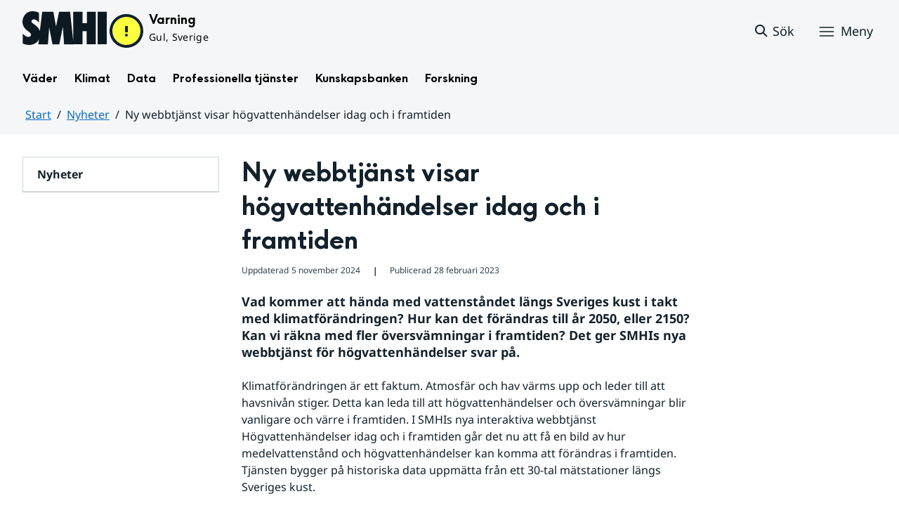

--- FILE ---
content_type: text/html;charset=UTF-8
request_url: https://www.smhi.se/nyheter/nyheter/2023-02-28-ny-webbtjanst-visar-hogvattenhandelser-idag-och-i-framtiden
body_size: 15275
content:
<!DOCTYPE html>
<html lang="sv" class="sv-no-js sv-template-artikel">
<head>
      <meta charset="UTF-8">
      <script nonce="ddd3d9a0-cb0c-11f0-bcda-e99512f12c8c">(function(c){c.add('sv-js');c.remove('sv-no-js');})(document.documentElement.classList)</script>
   <title>Ny webbtjänst visar högvattenhändelser idag och i framtiden
 — SMHI</title>
         <link rel="preload" href="/sitevision/system-resource/383bb86198ca61b8a6d4606202194d392140f26f42b01f54a8cd51fd0351b3c9/js/jquery.js" as="script">
   <link rel="preload" href="/sitevision/system-resource/383bb86198ca61b8a6d4606202194d392140f26f42b01f54a8cd51fd0351b3c9/envision/envision.js" as="script">
   <link rel="preload" href="/sitevision/system-resource/383bb86198ca61b8a6d4606202194d392140f26f42b01f54a8cd51fd0351b3c9/js/utils.js" as="script">
   <link rel="preload" href="/sitevision/system-resource/383bb86198ca61b8a6d4606202194d392140f26f42b01f54a8cd51fd0351b3c9/js/portlets.js" as="script">
                  <meta name="viewport" content="width=device-width, initial-scale=1, minimum-scale=1, shrink-to-fit=no">
         <meta name="dcterms.identifier" content="https://www.smhi.se">
   <meta name="dcterms.language" content="sv">
   <meta name="dcterms.format" content="text/html">
   <meta name="dcterms.type" content="text">
            <link rel="canonical" href="/nyheter/nyheter/2023-02-28-ny-webbtjanst-visar-hogvattenhandelser-idag-och-i-framtiden">
         <link rel="stylesheet" type="text/css" href="/2.1e06e3b418b6c84bee32/1764148062156/sitevision-responsive-grids.css?gridConfigs=651.1e06e3b418b6c84bee3105_FIXED_FLUID_GRID%2C651.1e06e3b418b6c84bee3105_FLUID_GRID&pushPull=true">
         <link rel="stylesheet" type="text/css" href="/2.1e06e3b418b6c84bee32/1764148102277/sitevision-spacing.css">
      <link rel="stylesheet" type="text/css" href="/2.1e06e3b418b6c84bee32/0/7229/print/SiteVision.css">
   <link rel="stylesheet" type="text/css" href="/sitevision/system-resource/383bb86198ca61b8a6d4606202194d392140f26f42b01f54a8cd51fd0351b3c9/css/portlets.css">
   <link rel="stylesheet" type="text/css" href="/sitevision/system-resource/383bb86198ca61b8a6d4606202194d392140f26f42b01f54a8cd51fd0351b3c9/envision/envision.css">

         <link rel="stylesheet" type="text/css" href="/2.1e06e3b418b6c84bee32/91.1e06e3b418b6c84bee38f/1764148115618/0/sv-template-asset.css">
                  <link rel="stylesheet" type="text/css" href="/webapp-resource/5.6ae791dc18fc9e7539e5074/360.7e3bfdac1919d93368ca752/1726569580126/webapp-assets.css">
      <link rel="stylesheet" type="text/css" href="/webapp-resource/5.6ae791dc18fc9e7539e5074/360.1398f6d21933f39eea21/1732215173666/webapp-assets.css">
      <link rel="stylesheet" type="text/css" href="/webapp-resource/5.6ae791dc18fc9e7539e5074/360.2d311759192991368946/1729277573917/webapp-assets.css">
      <link rel="stylesheet" type="text/css" href="/webapp-resource/5.6ae791dc18fc9e7539e5074/360.55d446f91937861d43d2270/1741009957258/webapp-assets.css">
      <link rel="stylesheet" type="text/css" href="/webapp-resource/5.6ae791dc18fc9e7539e5074/360.53cdce23194f389da055c59/1741009955799/webapp-assets.css">
      <link rel="stylesheet" type="text/css" href="/webapp-resource/5.6ae791dc18fc9e7539e5074/360.437eac6d192990f803f7ab3/1734352413654/webapp-assets.css">
      <link rel="stylesheet" type="text/css" href="/webapp-resource/5.6ae791dc18fc9e7539e5074/360.598b468c190544b123043e6/1719859975393/webapp-assets.css">
      <link rel="stylesheet" type="text/css" href="/webapp-resource/5.6ae791dc18fc9e7539e5074/360.7e3bfdac1919d93368ca79a/1726570059429/webapp-assets.css">
      <link rel="stylesheet" type="text/css" href="/webapp-resource/5.6ae791dc18fc9e7539e5074/360.55d446f91937861d43d2277/1741079009337/webapp-assets.css">
      <link rel="stylesheet" type="text/css" href="/webapp-resource/5.6ae791dc18fc9e7539e5074/360.598b468c190544b123043e2/1719859974152/webapp-assets.css">
         
            <script nonce="ddd3d9a0-cb0c-11f0-bcda-e99512f12c8c">!function(t,e){t=t||"docReady",e=e||window;var n=[],o=!1,c=!1;function d(){if(!o){o=!0;for(var t=0;t<n.length;t++)try{n[t].fn.call(window,n[t].ctx)}catch(t){console&&console.error(t)}n=[]}}function a(){"complete"===document.readyState&&d()}e[t]=function(t,e){if("function"!=typeof t)throw new TypeError("callback for docReady(fn) must be a function");o?setTimeout(function(){t(e)},1):(n.push({fn:t,ctx:e}),"complete"===document.readyState?setTimeout(d,1):c||(document.addEventListener?(document.addEventListener("DOMContentLoaded",d,!1),window.addEventListener("load",d,!1)):(document.attachEvent("onreadystatechange",a),window.attachEvent("onload",d)),c=!0))}}("svDocReady",window);</script>
                     

<script>
	var polopolyContextPath = "/nyheter/nyheter/2023-02-28-ny-webbtjanst-visar-hogvattenhandelser-idag-och-i-framtiden/";
	var sitevisionBasename = "/nyheter/nyheter/2023-02-28-ny-webbtjanst-visar-hogvattenhandelser-idag-och-i-framtiden/";
</script>

      

<script>
	(function (window, document) {
      window.smhi = window.smhi || {};
      window.smhi.breakpoints = {
         				"sv-bp-desktop": {
         		"name": "Desktop",
         		"maxWidth": "",
         		"minWidth": "1025px"
      		}

				
									,            
                     				"sv-bp-tablet": {
         		"name": "Tablet",
         		"maxWidth": "1024px",
         		"minWidth": "768px"
      		}

				
									,            
                     				"sv-bp-smartphone": {
         		"name": "Smartphone",
         		"maxWidth": "767px",
         		"minWidth": "1px"
      		}

				
				               };
   })(this, this.document);
</script>


      <!-- Start cookieyes banner -->
<script id="cookieyes" type="text/javascript" src="https://cdn-cookieyes.com/client_data/3c0d6de2306bef9d01985783/script.js"></script>
<!-- End cookieyes banner -->
      <!-- Matomo Tag Manager -->
<script>
  var _mtm = window._mtm = window._mtm || [];
  _mtm.push({'mtm.startTime': (new Date().getTime()), 'event': 'mtm.Start'});
  (function() {
    var d=document, g=d.createElement('script'), s=d.getElementsByTagName('script')[0];
    g.async=true; g.src='https://analytics-smhise.smhi.se/js/container_oOum9Btx.js'; s.parentNode.insertBefore(g,s);
  })();
</script>
<!-- End Matomo Tag Manager -->
      <link rel="icon" type="image/png" href="/favicon-96x96.png" sizes="96x96" />
<link rel="icon" type="image/svg+xml" href="/favicon.svg" />
<link rel="icon" type="image/x-icon" href="/favicon.ico" />
<link rel="shortcut icon" href="/favicon.ico" />
<link rel="apple-touch-icon" sizes="180x180" href="/apple-touch-icon.png" />
<meta name="apple-mobile-web-app-title" content="SMHI" />
<link rel="manifest" href="/site.webmanifest" />
      <meta name="google-site-verification" content="f4FrGj8umqbFLnJpMKDRQwzWoLMX5UGgloD3fHLupgM" />
         
            <script nonce="ddd3d9a0-cb0c-11f0-bcda-e99512f12c8c">
      window.sv = window.sv || {};
      sv.UNSAFE_MAY_CHANGE_AT_ANY_GIVEN_TIME_webAppExternals = {};
      sv.PageContext = {
      pageId: '5.6ae791dc18fc9e7539e5074',
      siteId: '2.1e06e3b418b6c84bee32',
      userIdentityId: '',
      userIdentityReadTimeout: 0,
      userLocale: 'sv',
      dev: false,
      csrfToken: '',
      html5: true,
      useServerSideEvents: false,
      nodeIsReadOnly: false
      };
   </script>
               <script nonce="ddd3d9a0-cb0c-11f0-bcda-e99512f12c8c">!function(){"use strict";var t,n={},e={},i={};function r(t){return n[t]=n[t]||{instances:[],modules:{},bundle:{}},n[t]}document.querySelector("html").classList.add("js");var s={registerBootstrapData:function(t,n,i,r,s){var a,o=e[t];o||(o=e[t]={}),(a=o[i])||(a=o[i]={}),a[n]={subComponents:r,options:s}},registerInitialState:function(t,n){i[t]=n},registerApp:function(n){var e=n.applicationId,i=r(e);if(t){var s={};s[e]=i,s[e].instances=[n],t.start(s)}else i.instances.push(n)},registerModule:function(t){r(t.applicationId).modules[t.path]=t},registerBundle:function(t){r(t.applicationId).bundle=t.bundle},getRegistry:function(){return n},setAppStarter:function(n){t=n},getBootstrapData:function(t){return e[t]},getInitialState:function(t){return i[t]}};window.AppRegistry=s}();</script>
            <meta name="twitter:site" content="@SMHI" data-reactroot=""/>
      <meta property="og:site_name" content="SMHI" data-reactroot=""/>
      <meta property="og:title" content="Ny webbtjänst visar högvattenhändelser idag och i framtiden" data-reactroot=""/>
      <meta property="og:description" content="Vad kommer att hända med vattenståndet längs Sveriges kust i takt med klimatförändringen? Hur kan det förändras till år 2050, eller 2150? Kan vi räkna med fler översvämningar i framtiden? Det ger SMHIs nya webbtjänst för högvattenhändelser svar på." data-reactroot=""/>
      <meta property="og:url" content="https://www.smhi.se/nyheter/nyheter/2023-02-28-ny-webbtjanst-visar-hogvattenhandelser-idag-och-i-framtiden" data-reactroot=""/>
      <meta property="og:image" content="https://www.smhi.se/images/200.710b6b821937865f1782fed/1739755102053/Illustration%20webbtj%C3%A4nst%20h%C3%B6gvattenh%C3%A4ndelser.webp" data-reactroot=""/>
      <meta name="twitter:card" content="summary_large_image" data-reactroot=""/>
      <meta property="og:type" content="article" data-reactroot=""/>
      <meta property="og:article:published_time" content="2023-02-28T00:00:00.000Z" data-reactroot=""/>
      <meta property="og:article:modified_time" content="2024-10-04T05:56:33.671Z" data-reactroot=""/>
      <style type="text/css">
                        [src="/sitevision/util/images/externallink.png"],
                        [src="/sitevision/util/images/externallinknewwindow.png"] {
                            display: none;
                        }
        </style>
   </head>
<body class=" sv-responsive sv-theme-standardtema env-m-around--0">
<div id="svid10_1e06e3b418b6c84bee361" class="sv-layout"><div class="sv-vertical sv-layout sv-skip-spacer sv-template-layout" id="svid10_1e06e3b418b6c84bee375"><div id="svid94_1e06e3b418b6c84bee378"><div class="sv-vertical sv-layout sv-skip-spacer sv-template-layout" id="svid10_55d446f91937861d43d2a65"><div class="sv-custom-module sv-smhi-theme sv-skip-spacer sv-template-portlet
" id="svid12_55d446f91937861d43d2a66"><div id="SMHItema"><!-- SMHI-tema --></div>
<script nonce="ddd3d9a0-cb0c-11f0-bcda-e99512f12c8c">AppRegistry.registerApp({applicationId:'smhi-theme|0.0.6',htmlElementId:'svid12_55d446f91937861d43d2a66',route:'/',portletId:'12.55d446f91937861d43d2a66',locale:'sv',defaultLocale:'en',webAppId:'smhi-theme',webAppVersion:'0.0.6',webAppAopId:'360.53cdce23194f389da055c59',webAppImportTime:'1741009955799',requiredLibs:{}});</script></div>
<div class="sv-custom-module sv-opengraph sv-template-portlet
" id="svid12_53cdce23194f389da05baa"><div id="Opengraph"><!-- Opengraph --></div>
<script nonce="ddd3d9a0-cb0c-11f0-bcda-e99512f12c8c">AppRegistry.registerApp({applicationId:'opengraph|0.0.2',htmlElementId:'svid12_53cdce23194f389da05baa',route:'/',portletId:'12.53cdce23194f389da05baa',locale:'sv',defaultLocale:'en',webAppId:'opengraph',webAppVersion:'0.0.2',webAppAopId:'360.4cdca89f195b3c486e5d2a',webAppImportTime:'1742810018334',requiredLibs:{"react":"17.0.2"}});</script></div>
</div>
<header class="sv-vertical sv-layout smhi-page-header sv-template-layout" id="svid10_104dba0d18d553f548c1161"><div class="sv-html-portlet sv-portlet sv-skip-spacer sv-template-portlet
" id="svid12_7e3bfdac1919d93368cc359"><div id="Lanktillsidansinnehall"><!-- Länk till sidans innehåll --></div><a href="#toMainContent" class="env-assistive-text env-assistive-text--focusable env-link">
   Hoppa till sidans innehåll
</a></div>
<div class="sv-vertical sv-layout sv-template-layout" id="svid10_104dba0d18d553f548c1162"><div class="sv-vertical sv-layout sv-skip-spacer sv-template-layout" id="svid93_104dba0d18d553f548c1163"></div>
</div>
<div class="sv-fixed-fluid-grid sv-grid-1280 sv-layout sv-template-layout" id="svid10_104dba0d18d553f548c116a"><div class="sv-row sv-layout sv-skip-spacer sv-template-layout" id="svid10_104dba0d18d553f548c116b"><div class="sv-layout sv-skip-spacer sv-column-12 sv-template-layout" id="svid10_104dba0d18d553f548c116c"><div class="sv-vertical sv-layout sv-skip-spacer sv-template-layout" id="svid10_104dba0d18d553f548c116d"><div class="sv-vertical sv-layout sv-skip-spacer sv-template-layout" id="svid93_104dba0d18d553f548c116e"><div class="sv-vertical sv-layout smhi-page-header__container sv-skip-spacer sv-template-layout" id="svid10_104dba0d18d553f548c116f"><div class="sv-layout sv-skip-spacer sv-template-portlet
" id="svid30_104dba0d18d553f548c1170"><div id="SidhuvudLogotyp"><!-- Sidhuvud: Logotyp --></div><div class="sv-script-portlet sv-portlet sv-skip-spacer sv-template-portlet
" id="svid12_1e06e3b418b6c84bee320b"><div id="SkriptLogotyp"><!-- Skript: Logotyp --></div>


<div class="smhi-header-logo">
		   <a class="smhi-header-logo__item smhi-header-logo__item--is-link smhi-header-logo__item--has-logo" href="/"><img src="/images/18.1e06e3b418b6c84bee31aa/1698936449879/SMHILogo.png" class="sv-noborder" style="max-width:120px;max-height:48px" alt="SMHI"></a>
	</div><!--! .smhi-header-logo -->
</div>
</div>
<div class="sv-layout sv-template-portlet
" id="svid30_6ef5093f18ecc9113ba2aa"><div id="SidhuvudVarning"><!-- Sidhuvud: Varning --></div><div class="sv-proxy-portlet sv-portlet sv-skip-spacer sv-template-portlet
" id="svid12_1e06e3b418b6c84bee351a"><div id="ProxyVadervarning"><!-- Proxy: Vädervarning --></div><style type="text/css">@import "/warningswidget/assets/index.wpt-a.021bb5a4.css";</style><script type="module" crossorigin="crossorigin" src="/warningswidget/assets/index.wpt-a.2dda0e1f.js"></script><script type="module">import.meta.url;import("_").catch(()=>1);async function* g(){};if(location.protocol!="file:"){window.__vite_is_modern_browser=true}</script><script type="module">!function(){if(window.__vite_is_modern_browser)return;console.warn("vite: loading legacy chunks, syntax error above and the same error below should be ignored");var e=document.getElementById("vite-legacy-polyfill-1b125a98"),n=document.createElement("script");n.src=e.src,n.onload=function(){System.import(document.getElementById('vite-legacy-entry-1b125a98').getAttribute('data-src'))},document.body.appendChild(n)}();</script>
    
          <div class="wpt-external-content-warningswidget" id="wpt-external-content-warningswidget">
            
<div id="warningwidget-root"></div>
          
</div>
          
    
    <script nomodule="nomodule">!function(){var e=document,t=e.createElement("script");if(!("noModule"in t)&&"onbeforeload"in t){var n=!1;e.addEventListener("beforeload",(function(e){if(e.target===t)n=!0;else if(!e.target.hasAttribute("nomodule")||!n)return;e.preventDefault()}),!0),t.type="module",t.src=".",e.head.appendChild(t),t.remove()}}();</script>
    <script id="vite-legacy-polyfill-1b125a98" nomodule="nomodule" crossorigin="crossorigin" src="/warningswidget/assets/polyfills-legacy.wpt-a.495a3848.js"></script>
    <script id="vite-legacy-entry-1b125a98" nomodule="nomodule" crossorigin="crossorigin" data-src="/warningswidget/assets/index-legacy.wpt-a.8d275600.js">System.import(document.getElementById('vite-legacy-entry-1b125a98').getAttribute('data-src'))</script>
  </div>
<div class="sv-text-portlet sv-use-margins sv-template-portlet
" id="svid12_1e2abd2f18bd822635430d"><div id="Tomtfelmeddelande"><!-- Tomt felmeddelande --></div><div class="sv-text-portlet-content"></div></div>
</div>
<div class="sv-vertical sv-layout sv-template-layout" id="svid10_104dba0d18d553f548c1172"><div class="sv-script-portlet sv-portlet sv-skip-spacer sv-template-portlet
" id="svid12_104dba0d18d553f548c1173"><div id="Skriptsok"><!-- Skript - sök --></div><!-- Link to search page in case of no js -->
<a 
    href="/"
    aria-label="Sök"
    class="smhi-header-search__toggle smhi-header-search__toggle--no-js env-button env-button--link"> 
	<svg class="env-icon env-icon--medium" aria-hidden="true">
        <use xlink:href="/images/18.1e06e3b418b6c84bee33be/1704211000927/search-outline-24x24--cloud.svg#search-24"></use>
    </svg>
	<span class="smhi-header-search__toggle-text">Sök</span>
</a>

<!-- Button to toggle search-field -->
<a 
    role="button"
    href="#smhi-header-search-field"
    data-env-collapse
    aria-label="Sök"
    aria-expanded="false"
    aria-controls="smhi-header-search-field" 
    class="env-button env-button--link smhi-header-search__toggle smhi-header-search__toggle--js">
    <svg class="env-icon env-icon--medium" aria-hidden="true">
        <use xlink:href="/images/18.1e06e3b418b6c84bee33be/1704211000927/search-outline-24x24--cloud.svg#search-24"></use>
    </svg>
	<span class="smhi-header-search__toggle-text">Sök</span>
</a>
</div>
<div class="sv-custom-module sv-marketplace-sitevision-mobile-menu sv-template-portlet
" id="svid12_104dba0d18d553f548c1174"><div id="Meny"><!-- Meny --></div><div data-cid="12.104dba0d18d553f548c1174"><nav aria-label="Meny" data-reactroot=""><button type="button" class="env-button env-button--medium env-button--icon env-button--link env-button--icon-before" aria-haspopup="dialog">Meny<svg xmlns="http://www.w3.org/2000/svg" viewBox="0 0 24 24" class="env-icon env-icon--medium" aria-hidden="true"><path d="M2.25,18.75c-.41,0-.75-.34-.75-.75s.34-.75,.75-.75H21.75c.41,0,.75,.34,.75,.75s-.34,.75-.75,.75H2.25Z"></path><path d="M2.25,12.75c-.41,0-.75-.34-.75-.75s.34-.75,.75-.75H21.75c.41,0,.75,.34,.75,.75s-.34,.75-.75,.75H2.25Z"></path><path d="M2.25,6.75c-.41,0-.75-.34-.75-.75s.34-.75,.75-.75H21.75c.41,0,.75,.34,.75,.75s-.34,.75-.75,.75H2.25Z"></path></svg></button></nav></div><script nonce="ddd3d9a0-cb0c-11f0-bcda-e99512f12c8c" >AppRegistry.registerBootstrapData('12.104dba0d18d553f548c1174','12.104dba0d18d553f548c1174','AGNOSTIC_RENDERER');</script><script nonce="ddd3d9a0-cb0c-11f0-bcda-e99512f12c8c">AppRegistry.registerInitialState('12.104dba0d18d553f548c1174',{"portletName":"Meny","menuColor":"menuColorDefault","menuTextColor":"menuTextDefault","menuStyle":"modal","button":{"text":"Meny","type":"textAndIconBefore","size":"medium","color":null,"variant":"link"},"items":[{"id":"4.1e06e3b418b6c84bee3b7","current":false,"active":false,"name":"Väder","uri":"/vader","items":[{"notFetched":true,"level":2,"id":"4.4ff9e8b318f197a7e5d4d167"}],"level":1},{"id":"4.1e06e3b418b6c84bee3bf","current":false,"active":false,"name":"Klimat","uri":"/klimat","items":[{"notFetched":true,"level":2,"id":"4.18f5a56618fc9f08e8336a11"}],"level":1},{"id":"4.1e06e3b418b6c84bee3c7","current":false,"active":false,"name":"Data","uri":"/data","items":[{"notFetched":true,"level":2,"id":"4.437eac6d192990f803f14ad"}],"level":1},{"id":"4.1e06e3b418b6c84bee3cf","current":false,"active":false,"name":"Professionella tjänster","uri":"/professionella-tjanster","items":[{"notFetched":true,"level":2,"id":"4.1e2abd2f18bd82263543a0"}],"level":1},{"id":"4.1e06e3b418b6c84bee3d7","current":false,"active":false,"name":"Kunskapsbanken","uri":"/kunskapsbanken","items":[{"notFetched":true,"level":2,"id":"4.104dba0d18d553f548c71a"}],"level":1},{"id":"4.1e06e3b418b6c84bee313d","current":false,"active":false,"name":"Forskning","uri":"/forskning","items":[{"notFetched":true,"level":2,"id":"4.4ff9e8b318f197a7e5d63681"}],"level":1},{"id":"4.1e2abd2f18bd822635435b","current":false,"active":true,"name":"Nyheter","uri":"/nyheter","items":[],"level":1},{"id":"4.104dba0d18d553f548caa4","current":false,"active":false,"name":"Blogg","uri":"/blogg","items":null,"level":1},{"id":"4.104dba0d18d553f548caad","current":false,"active":false,"name":"Podd","uri":"/podd","items":null,"level":1},{"id":"4.104dba0d18d553f548c764","current":false,"active":false,"name":"Om SMHI","uri":"/om-smhi","items":[{"notFetched":true,"level":2,"id":"4.53cdce23194f389da051b97"}],"level":1},{"id":"4.598b468c190544b12301d086","current":false,"active":false,"name":"Jobba på SMHI","uri":"/jobba-pa-smhi","items":[{"notFetched":true,"level":2,"id":"4.598b468c190544b12301b5bc"}],"level":1},{"id":"4.104dba0d18d553f548ca9b","current":false,"active":false,"name":"Kontakta SMHI","uri":"/kontakta-smhi","items":[{"notFetched":true,"level":2,"id":"4.104dba0d18d553f548cb58"}],"level":1},{"id":"4.53cdce23194f389da052053","current":false,"active":false,"name":"Publikationer från SMHI","uri":"/publikationer-fran-smhi","items":[{"notFetched":true,"level":2,"id":"4.40fb3c161914b7fd061f1"}],"level":1},{"id":"4.104dba0d18d553f548cab6","current":false,"active":false,"name":"Tema","uri":"/tema","items":[{"notFetched":true,"level":2,"id":"4.104dba0d18d553f548cada"}],"level":1}]});</script>
<script nonce="ddd3d9a0-cb0c-11f0-bcda-e99512f12c8c">AppRegistry.registerApp({applicationId:'marketplace.sitevision.mobile-menu|1.3.0',htmlElementId:'svid12_104dba0d18d553f548c1174',route:'/',portletId:'12.104dba0d18d553f548c1174',locale:'sv',defaultLocale:'en',webAppId:'marketplace.sitevision.mobile-menu',webAppVersion:'1.3.0',webAppAopId:'360.1398f6d21933f39eea21',webAppImportTime:'1732215173666',requiredLibs:{"react":"17.0.2"},childComponentStateExtractionStrategy:'BY_ID'});</script></div>
</div>
</div>
<div class="sv-vertical sv-layout sv-hide-sv-bp-smartphone sv-hide-sv-bp-tablet smhi-page-header__container sv-template-layout" id="svid10_104dba0d18d553f548c1176"><div class="sv-custom-module sv-megamenu sv-skip-spacer sv-template-portlet
" id="svid12_6ef5093f18ecc9113ba3e7"><div id="Megameny"><!-- Megameny --></div><div data-cid="12.6ef5093f18ecc9113ba3e7"><nav class="smhi-main-nav vYOUEMqad6QbJD8Wjz2d" aria-label="Toppnavigation"><ul class="smhi-main-nav__list"><li class="smhi-main-nav__list-item"><span class="smhi-main-nav__item-wrapper"><button aria-expanded="false" aria-controls="smhi-mega-menu-4.1e06e3b418b6c84bee3b7" aria-haspopup="true" class="lbDkoyRdUHp4p3jqVNPO smhi-main-nav__link " aria-label="Öppna menystruktur för  Väder" aria-current="false">Väder</button></span><div id="smhi-mega-menu-4.1e06e3b418b6c84bee3b7" style="max-height:calc(100vh - 136px)" class="smhi-main-nav__mega-wrapper vrmS7U_gemyRnmKq9BeE"></div></li><li class="smhi-main-nav__list-item"><span class="smhi-main-nav__item-wrapper"><button aria-expanded="false" aria-controls="smhi-mega-menu-4.1e06e3b418b6c84bee3bf" aria-haspopup="true" class="lbDkoyRdUHp4p3jqVNPO smhi-main-nav__link " aria-label="Öppna menystruktur för  Klimat" aria-current="false">Klimat</button></span><div id="smhi-mega-menu-4.1e06e3b418b6c84bee3bf" style="max-height:calc(100vh - 136px)" class="smhi-main-nav__mega-wrapper vrmS7U_gemyRnmKq9BeE"></div></li><li class="smhi-main-nav__list-item"><span class="smhi-main-nav__item-wrapper"><button aria-expanded="false" aria-controls="smhi-mega-menu-4.1e06e3b418b6c84bee3c7" aria-haspopup="true" class="lbDkoyRdUHp4p3jqVNPO smhi-main-nav__link " aria-label="Öppna menystruktur för  Data" aria-current="false">Data</button></span><div id="smhi-mega-menu-4.1e06e3b418b6c84bee3c7" style="max-height:calc(100vh - 136px)" class="smhi-main-nav__mega-wrapper vrmS7U_gemyRnmKq9BeE"></div></li><li class="smhi-main-nav__list-item"><span class="smhi-main-nav__item-wrapper"><button aria-expanded="false" aria-controls="smhi-mega-menu-4.1e06e3b418b6c84bee3cf" aria-haspopup="true" class="lbDkoyRdUHp4p3jqVNPO smhi-main-nav__link " aria-label="Öppna menystruktur för  Professionella tjänster" aria-current="false">Professionella tjänster</button></span><div id="smhi-mega-menu-4.1e06e3b418b6c84bee3cf" style="max-height:calc(100vh - 136px)" class="smhi-main-nav__mega-wrapper vrmS7U_gemyRnmKq9BeE"></div></li><li class="smhi-main-nav__list-item"><span class="smhi-main-nav__item-wrapper"><button aria-expanded="false" aria-controls="smhi-mega-menu-4.1e06e3b418b6c84bee3d7" aria-haspopup="true" class="lbDkoyRdUHp4p3jqVNPO smhi-main-nav__link " aria-label="Öppna menystruktur för  Kunskapsbanken" aria-current="false">Kunskapsbanken</button></span><div id="smhi-mega-menu-4.1e06e3b418b6c84bee3d7" style="max-height:calc(100vh - 136px)" class="smhi-main-nav__mega-wrapper vrmS7U_gemyRnmKq9BeE"></div></li><li class="smhi-main-nav__list-item"><span class="smhi-main-nav__item-wrapper"><button aria-expanded="false" aria-controls="smhi-mega-menu-4.1e06e3b418b6c84bee313d" aria-haspopup="true" class="lbDkoyRdUHp4p3jqVNPO smhi-main-nav__link " aria-label="Öppna menystruktur för  Forskning" aria-current="false">Forskning</button></span><div id="smhi-mega-menu-4.1e06e3b418b6c84bee313d" style="max-height:calc(100vh - 136px)" class="smhi-main-nav__mega-wrapper vrmS7U_gemyRnmKq9BeE"></div></li></ul></nav></div><script nonce="ddd3d9a0-cb0c-11f0-bcda-e99512f12c8c" >AppRegistry.registerBootstrapData('12.6ef5093f18ecc9113ba3e7','12.6ef5093f18ecc9113ba3e7','AGNOSTIC_RENDERER');</script><script nonce="ddd3d9a0-cb0c-11f0-bcda-e99512f12c8c">AppRegistry.registerInitialState('12.6ef5093f18ecc9113ba3e7',{"pages":[{"id":"4.1e06e3b418b6c84bee3b7","name":"Väder","uri":"/vader","current":false,"active":false,"hasChildren":true,"children":[],"visible":true,"extraLink":"","extraLinkText":""},{"id":"4.1e06e3b418b6c84bee3bf","name":"Klimat","uri":"/klimat","current":false,"active":false,"hasChildren":true,"children":[],"visible":true,"extraLink":"/klimat/klimatlaget","extraLinkText":"Klimatläget"},{"id":"4.1e06e3b418b6c84bee3c7","name":"Data","uri":"/data","current":false,"active":false,"hasChildren":true,"children":[],"visible":true,"extraLink":"","extraLinkText":""},{"id":"4.1e06e3b418b6c84bee3cf","name":"Professionella tjänster","uri":"/professionella-tjanster","current":false,"active":false,"hasChildren":true,"children":[],"visible":true,"extraLink":"","extraLinkText":""},{"id":"4.1e06e3b418b6c84bee3d7","name":"Kunskapsbanken","uri":"/kunskapsbanken","current":false,"active":false,"hasChildren":true,"children":[],"visible":true,"extraLink":"","extraLinkText":""},{"id":"4.1e06e3b418b6c84bee313d","name":"Forskning","uri":"/forskning","current":false,"active":false,"hasChildren":true,"children":[],"visible":true,"extraLink":"","extraLinkText":""}]});</script>
<script nonce="ddd3d9a0-cb0c-11f0-bcda-e99512f12c8c">AppRegistry.registerApp({applicationId:'megamenu|0.1.1',htmlElementId:'svid12_6ef5093f18ecc9113ba3e7',route:'/',portletId:'12.6ef5093f18ecc9113ba3e7',locale:'sv',defaultLocale:'en',webAppId:'megamenu',webAppVersion:'0.1.1',webAppAopId:'360.55d446f91937861d43d2277',webAppImportTime:'1741079009337',requiredLibs:{"react":"17.0.2"}});</script></div>
<div class="sv-language-portlet sv-portlet sv-template-portlet
" id="svid12_104dba0d18d553f548c1179"><div id="Sprakvaljare"><!-- Språkväljare --></div></div>
</div>
</div>
</div>
</div>
</div>
</div>
<div class="sv-vertical sv-layout sv-template-layout" id="svid10_104dba0d18d553f548c1186"><div class="sv-vertical sv-layout sv-skip-spacer sv-template-layout" id="svid93_104dba0d18d553f548c118c"><div class="sv-searchform-portlet sv-portlet sv-skip-spacer sv-template-portlet
" id="svid12_104dba0d18d553f548c118d"><div id="Sokruta"><!-- Sökruta --></div>

	

                                                                                                             
<script nonce="ddd3d9a0-cb0c-11f0-bcda-e99512f12c8c">
svDocReady(function() {
   // Backwards compatibility for custom templates
   $svjq("#search12_104dba0d18d553f548c118d").on('focusin', function() {
      if ($svjq("#search12_104dba0d18d553f548c118d").val() == "Ange sökord") {
         $svjq("#search12_104dba0d18d553f548c118d").val("");
         return false;
      }
   });
   // Submit, blocks empty and placeholder queries
   $svjq("#search12_104dba0d18d553f548c118dbutton").on('click', function() {
      const qry = $svjq("#search12_104dba0d18d553f548c118d").val();
      if (qry == "" || qry == "Ange sökord") {
         return false;
      }
   });
   // Invokes the search button if user presses the enter key (needed in IE)
   $svjq("#search12_104dba0d18d553f548c118d").on('keypress', function(e) {
      if (e.which == 13) {
         $svjq("#search12_104dba0d18d553f548c118dbutton").trigger('focus').trigger('click');
         return false;
      }
   });
});
</script>


   
<div class="env-collapse smhi-header-search__field" id="smhi-header-search-field">
   
   <form method="get" action="/sokresultat" class="env-m-around--0">
      <div role="search" class="env-form-element">
         <label for="search12_104dba0d18d553f548c118d" class="env-assistive-text">Sök</label>
         <div class="env-form-element__control env-form-input-group" >
            <input id="search12_104dba0d18d553f548c118d"
                  class="normal env-form-input env-form-input--search"
                  type="text"
                  name="query"
                  value=""
                  autocomplete="off"
                                                   placeholder="Ange sökord"
                           />
            <button id="search12_104dba0d18d553f548c118dbutton" type="submit" name="submitButton" class="normal env-button env-button--secondary">
                                 Sök            
                           </button>
         </div>
      </div>
      <div id="search12_104dba0d18d553f548c118dselectedState" class="env-assistive-text"  aria-atomic="true" aria-live="assertive"></div>
   </form>
   
</div>



</div>
</div>
</div>
</header>
<div class="sv-vertical sv-layout smhi-page-main sv-template-layout" id="svid10_1e2abd2f18bd822635418"><div class="sv-vertical sv-layout sv-skip-spacer sv-template-layout" id="svid10_1e06e3b418b6c84bee35bd"><div class="sv-vertical sv-layout sv-skip-spacer sv-template-layout" id="svid93_1e06e3b418b6c84bee35bf"><div class="sv-fixed-fluid-grid sv-grid-1280 sv-layout sv-skip-spacer sv-template-layout" id="svid10_1e2abd2f18bd822635419"><div class="sv-row sv-layout sv-skip-spacer sv-template-layout" id="svid10_104dba0d18d553f548cf27"><div class="sv-layout sv-skip-spacer sv-column-12 sv-template-layout" id="svid10_104dba0d18d553f548cf28"><div class="sv-layout sv-skip-spacer sv-template-portlet
" id="svid30_1e06e3b418b6c84bee35be"><div id="SidhuvudBrodsmulor"><!-- Sidhuvud: Brödsmulor --></div><div class="sv-vertical sv-layout sv-skip-spacer sv-template-layout" id="svid10_1e2abd2f18bd8226354bf"><div class="sv-vertical sv-layout sv-skip-spacer sv-template-layout" id="svid93_1e2abd2f18bd8226354c0"><div class="sv-custom-module sv-marketplace-sitevision-breadcrumbs sv-skip-spacer sv-template-portlet
" id="svid12_1e06e3b418b6c84bee34ac"><div id="Lankstig"><!-- Länkstig --></div><nav aria-label="Länkstig"><ol class="env-breadcrumb env-text"><li class="env-breadcrumb__item"><a href="/" class="env-link-secondary">Start</a></li><li class="env-breadcrumb__item"><a href="/nyheter" class="env-link-secondary">Nyheter</a></li><li class="env-breadcrumb__item" aria-current="page">Ny webbtjänst visar högvattenhändelser idag och i framtiden</li></ol></nav>
<script nonce="ddd3d9a0-cb0c-11f0-bcda-e99512f12c8c">AppRegistry.registerApp({applicationId:'marketplace.sitevision.breadcrumbs|1.2.0',htmlElementId:'svid12_1e06e3b418b6c84bee34ac',route:'/',portletId:'12.1e06e3b418b6c84bee34ac',locale:'sv',defaultLocale:'en',webAppId:'marketplace.sitevision.breadcrumbs',webAppVersion:'1.2.0',webAppAopId:'360.2d311759192991368946',webAppImportTime:'1729277573917',requiredLibs:{},childComponentStateExtractionStrategy:'BY_ID'});</script></div>
</div>
</div>
</div>
</div>
</div>
</div>
</div>
</div>
<main class="sv-vertical sv-layout sv-template-layout" id="svid10_1e06e3b418b6c84bee374"><div class="sv-html-portlet sv-portlet sv-skip-spacer sv-template-portlet
" id="svid12_7e3bfdac1919d93368cc35b"><div id="AnkareforInnehall"><!-- Ankare för Innehåll --></div><p id="toMainContent" class="env-assistive-text">
   Huvudinnehåll
</p></div>
<div id="svid94_1e06e3b418b6c84bee398"><div class="sv-vertical sv-layout smhi-page-content-padding sv-skip-spacer sv-template-layout" id="svid10_1e06e3b418b6c84bee342d"><div class="sv-fluid-grid sv-grid-1280 sv-layout sv-skip-spacer sv-template-layout" id="svid10_1e06e3b418b6c84bee3419"><div class="sv-row sv-layout sv-skip-spacer sv-template-layout" id="svid10_1e06e3b418b6c84bee341a"><div class="sv-layout sv-skip-spacer sv-column-3 sv-template-layout" id="svid10_1e06e3b418b6c84bee341b"><div class="sv-layout sv-skip-spacer sv-template-portlet
" id="svid30_1e06e3b418b6c84bee3435"><div id="SidinnehallUndermeny"><!-- Sidinnehåll: Undermeny --></div><div class="sv-script-portlet sv-portlet sv-hide-sv-bp-smartphone sv-hide-sv-bp-tablet sv-visible-sv-bp-desktop sv-skip-spacer sv-template-portlet
" id="svid12_7e3bfdac1919d93368c53ec"><div id="Rubrik"><!-- Rubrik --></div>         <div class="sv-nestedlistmenu-portlet">
         <div>
            <ul style="border-bottom: none;">
               <li>
                  <a href="/nyheter" style="font-weight:bold">Nyheter</a>
               </li>
            </ul>
         </div>
      </div>
   </div>
<div class="sv-custom-module sv-marketplace-sitevision-sub-menu sv-hide-sv-bp-smartphone sv-hide-sv-bp-tablet sv-visible-sv-bp-desktop sv-template-portlet
" id="svid12_1992a2461933f3b5a093fa"><div id="Undermeny"><!-- Undermeny --></div><div data-cid="12.1992a2461933f3b5a093fa"><nav aria-label="Undermeny" class="YZnWlYhK338KGWutdpm8" data-reactroot=""><ul class="env-list"><li class="env-list__item"><a class="PN3kf117vgdDbNBzt8nU" href="/nyheter">Nyheter</a><ul class="env-list"></ul></li></ul></nav></div><script nonce="ddd3d9a0-cb0c-11f0-bcda-e99512f12c8c" >AppRegistry.registerBootstrapData('12.1992a2461933f3b5a093fa','12.1992a2461933f3b5a093fa','AGNOSTIC_RENDERER');</script><script nonce="ddd3d9a0-cb0c-11f0-bcda-e99512f12c8c">AppRegistry.registerInitialState('12.1992a2461933f3b5a093fa',{"portletName":"Undermeny","root":{"name":"Nyheter","uri":"/nyheter"},"items":[]});</script>
<script nonce="ddd3d9a0-cb0c-11f0-bcda-e99512f12c8c">AppRegistry.registerApp({applicationId:'marketplace.sitevision.sub-menu|1.0.38',htmlElementId:'svid12_1992a2461933f3b5a093fa',route:'/',portletId:'12.1992a2461933f3b5a093fa',locale:'sv',defaultLocale:'en',webAppId:'marketplace.sitevision.sub-menu',webAppVersion:'1.0.38',webAppAopId:'360.598b468c190544b123043e6',webAppImportTime:'1719859975393',requiredLibs:{"react":"17.0.2"},childComponentStateExtractionStrategy:'BY_ID'});</script></div>
</div>
</div>
<div class="sv-layout sv-column-9 sv-template-layout" id="svid10_1e06e3b418b6c84bee341c"><div class="sv-vertical sv-layout smhi-page-content sv-skip-spacer sv-template-layout" style="max-width: 40rem;" id="svid10_1e2abd2f18bd822635427"><div class="sv-vertical sv-layout sv-skip-spacer sv-template-layout" id="svid10_1e06e3b418b6c84bee3465"><div id="svid94_18f5a56618fc9f08e83451ed" class="pagecontent sv-layout"><div id="Rubrikyta"><!-- Rubrikyta --></div><div class="sv-text-portlet sv-use-margins sv-skip-spacer" id="svid12_18f5a56618fc9f08e83451ee"><div id="Rubrik-0"><!-- Rubrik --></div><div class="sv-text-portlet-content"><h1 class="heading" id="h-Nywebbtjanstvisarhogvattenhandelseridagochiframtiden">Ny webbtjänst visar högvattenhändelser idag och i framtiden</h1></div></div>
</div><div class="sv-layout sv-skip-spacer sv-template-portlet
" id="svid30_1e06e3b418b6c84bee3467"><div id="SidinnehallPubliceringsdatum"><!-- Sidinnehåll: Publiceringsdatum --></div><div class="sv-script-portlet sv-portlet sv-skip-spacer sv-template-portlet
" id="svid12_1e06e3b418b6c84bee3443"><div id="SkriptPubliceringsdatum"><!-- Skript: Publiceringsdatum --></div>


<div class="smhi-page-meta">
            <p class="smhi-page-meta__meta">
            <span class="smhi-page-meta__label">Uppdaterad</span>
            <time class="smhi-page-meta__time" datetime="2024-11-05T18:12:16+01:00">5 november 2024</time>
        </p>
    
        <span aria-hidden="true" class="smhi-page-meta__divider">
    ❘
    </span>

       
            <p class="smhi-page-meta__meta">
            <span class="smhi-page-meta__label">Publicerad</span>
            <time class="smhi-page-meta__time" datetime="2023-02-28T01:00:00+01:00">28 februari 2023</time>
        </p>
    </div><!--! .smhi-page-meta -->
</div>
</div>
</div>
<div class="sv-spacer-1_5emvt sv-vertical sv-layout sv-template-layout" id="svid10_1e06e3b418b6c84bee39b"><div id="svid94_6ae791dc18fc9e7539e507b" class="pagecontent sv-layout sv-spacer-1_5emvt sv-skip-spacer"><div id="Mittenspalt"><!-- Mittenspalt --></div><div class="sv-text-portlet sv-use-margins sv-skip-spacer" id="svid12_6ae791dc18fc9e7539e5088"><div id="Ingress"><!-- Ingress --></div><div class="sv-text-portlet-content"><p class="preamble">Vad kommer att hända med vattenståndet längs Sveriges kust i takt med klimatförändringen? Hur kan det förändras till år 2050, eller 2150? Kan vi räkna med fler översvämningar i framtiden? Det ger SMHIs nya webbtjänst för högvattenhändelser svar på.</p></div></div>
<div class="sv-text-portlet sv-use-margins" id="svid12_6ae791dc18fc9e7539e5089"><div id="Innehall1"><!-- Innehåll 1 --></div><div class="sv-text-portlet-content">Klimatförändringen är ett faktum. Atmosfär och hav värms upp och leder till att havsnivån stiger. Detta kan leda till att högvattenhändelser och översvämningar blir vanligare och värre i framtiden. I SMHIs nya interaktiva webbtjänst Högvattenhändelser idag och i framtiden går det nu att få en bild av hur medelvattenstånd och högvattenhändelser kan komma att förändras i framtiden. Tjänsten bygger på historiska data uppmätta från ett 30-tal mätstationer längs Sveriges kust. </div></div>
<div class="sv-html-portlet sv-portlet" id="svid12_6ae791dc18fc9e7539e508a"><div id="html"><!-- html --></div><div class="polopoly-blockquote"><blockquote class="quotestyle-quote">
     Med vår nya interaktiva tjänst kan man som&nbsp;användare spana in i framtiden för att se hur&nbsp;medelvattenståndet längs Sveriges kust kan&nbsp;komma att förändras till följd av olika utsläppsscenarier. Om medelvattenståndet höjs, så kan&nbsp;detta i sin tur leda till fler översvämningar vid den specifika platsen. Vi har utvecklat tjänsten för såväl samhällsplanerare som intresserad allmänhet, berättar Susanne Carmblad vid SMHI,&nbsp;som varit projektledare för arbetet med att&nbsp;utveckla den nya webbtjänsten.&nbsp; 
    <br> &nbsp; 
   </blockquote></div></div>
<div class="sv-vertical sv-layout" id="svid10_6ae791dc18fc9e7539e508b"><div class="sv-image-portlet sv-portlet sv-skip-spacer" id="svid12_6ae791dc18fc9e7539e508c"><div id="Innehall3"><!-- Innehåll 3 --></div><img alt="Illustration som förklarar olika typer av högvattenhändelser." loading="lazy" class="sv-noborder" style="max-width:640px;max-height:362px" width="640" height="362" srcset="/images/200.710b6b821937865f1781bc6/1734093816332/x160p/illustration-hogvattenhandelser.webp 160w, /images/200.710b6b821937865f1781bc6/1734093816332/x320p/illustration-hogvattenhandelser.webp 320w, /images/200.710b6b821937865f1781bc6/1734093816332/x480p/illustration-hogvattenhandelser.webp 480w, /images/200.710b6b821937865f1781bc6/1734093816332/illustration-hogvattenhandelser.webp 640w" sizes="100vw" src="/images/200.710b6b821937865f1781bc6/1734093816332/illustration-hogvattenhandelser.webp"><p class="env-text-caption-01">Med SMHIs nya interaktiva webbtjänst kan du se hur medelvattenstånd och högvattenhändelser kan komma att förändras över tid.</p></div>
</div>
<div class="sv-text-portlet sv-use-margins" id="svid12_6ae791dc18fc9e7539e508e"><div id="Text2"><!-- Text 2 --></div><div class="sv-text-portlet-content"><h2 class="subheading" id="h-Enwebbtjanstforolikabehov">En webbtjänst för olika behov</h2><p class="normal">En extremnivå är en högvattenhändelse som återkommer med en beräknad sannolikhet. Hittills har information om extremnivåer främst funnits i rapporter av olika ursprung och från olika tidpunkter. Genom webbtjänsten blir denna information lättillgänglig för alla. Beräknade extremnivåer kommer att uppdateras efterhand som mätserierna blir längre, och därmed kan den som använder webbtjänsten vara säker på att informationen är aktuell.</p><p class="normal"><a href="https://www.smhi.se/klimat/stigande-havsnivaer/hogvattenhandelser-idag-och-i-framtiden/1.193136/1.193137/1.193138/1.193139">Se introduktionsfilmen som visar hur du använder den nya webbtjänsten.<img alt="" src="/sitevision/util/images/externallink.png" style="max-width:10px;max-height:10px" class="sv-linkicon"><span class="env-assistive-text"> Länk till annan webbplats.</span></a></p></div></div>
<div class="sv-html-portlet sv-portlet" id="svid12_6ae791dc18fc9e7539e508f"><div id="html-0"><!-- html --></div><div class="polopoly-blockquote"><blockquote class="quotestyle-quote">
   Den nya webbtjänsten är anpassad för olika målgrupper, där fliken Högvattenhändelser ger en god överblick för alla och fliken Extremnivåer är ett svar på den mer avancerade användarens behov, berättar Anette Jönsson, produktägare oceanografi vid SMHI som har arbetat med att utveckla webbtjänsten. 
  <br> &nbsp; 
 </blockquote></div></div>
<div class="sv-text-portlet sv-use-margins" id="svid12_6ae791dc18fc9e7539e5090"><div id="Innehall5"><!-- Innehåll 5 --></div><div class="sv-text-portlet-content"><h2 class="subheading" id="h-Ensammantagenbildgeretttydligtresultat">En sammantagen bild ger ett tydligt resultat</h2><p class="normal">I tjänsten har data från 30 mätstationer analyserats. Vissa mätstationer har data från 1800-talet, medan andra stationer har kortare mätserier. På några platser har stationer avlöst varandra och mätdataserier slagits ihop. Sammantaget visas information för ett tjugotal platser runt Sveriges kust där dataserier har tillräcklig längd för att ge ett tillförlitligt resultat.</p><p class="normal">Webbtjänsten visar data i pedagogiska diagram och tabeller med förklarande texter. De extremnivåer som användaren utgår från i tjänsten kan även laddas ner i ett enkelt format. </p></div></div>
<div class="sv-html-portlet sv-portlet" id="svid12_6ae791dc18fc9e7539e5091"><div id="html-1"><!-- html --></div><div class="polopoly-blockquote"><blockquote class="quotestyle-quote">
    Webbtjänsten är en del i SMHIs paket med information om stigande havsnivåer som finns på vår hemsida. Där finns exempelvis en lättare introduktion, fördjupande material, filmer och animationer. Webbtjänsten är ett komplement till allt detta, avslutar Anette. 
  </blockquote></div></div>
<div class="sv-vertical sv-layout" id="svid10_6ae791dc18fc9e7539e5093"><div class="sv-vertical sv-layout smhi-infobox sv-skip-spacer"><div class="sv-vertical sv-layout sv-skip-spacer sv-decoration-content"><div class="sv-text-portlet sv-use-margins sv-skip-spacer" id="svid12_6ae791dc18fc9e7539e5094"><div id="Faktaruta"><!-- Faktaruta --></div><div class="sv-text-portlet-content"><h2 class="subheading" id="h-Safungerarwebbtjansten">Så fungerar webbtjänsten</h2><ul class=" normal"><li>Börja med att välja mätstation via drop-down listan eller utifrån kartvyn.</li><li>På fliken &quot;Högvattenhändelser&quot; kan du genom att välja utsläppsscenario och årtal se hur högvattenhändelserna förändras i illustrationen.</li><li>Fliken &quot;Extremnivåer&quot; ger mer teknisk information om de tre metoder som använts för att beräkna data.</li><li>&quot;Om mätstation&quot; visar information om varje station i form av uppmätt rekord, hur länge stationen funnits, mätteknik och position.</li><li>&quot;Stödmaterial&quot; och &quot;Lär dig mer&quot; ger mer kunskap om högvattenhändelser och annan bakgrundsinformation.</li></ul><p class="normal"><a href="https://www.smhi.se/klimat/stigande-havsnivaer/hogvattenhandelser-idag-och-i-framtiden">SMHIs nya webbtjänst Högvattenhändelser idag och i framtiden<img alt="" src="/sitevision/util/images/externallink.png" style="max-width:10px;max-height:10px" class="sv-linkicon"><span class="env-assistive-text"> Länk till annan webbplats.</span></a></p></div></div>
</div>
</div>
</div>
<div class="sv-vertical sv-layout" id="svid10_6ae791dc18fc9e7539e5096"><div class="sv-image-portlet sv-portlet sv-skip-spacer" id="svid12_6ae791dc18fc9e7539e5097"><div id="Bild"><!-- Bild --></div><a class="sv-resizable-img" href="/images/18.6ae791dc18fc9e7539e5086/1718368445078/Illustration%20webbtj%C3%A4nst%20h%C3%B6gvattenh%C3%A4ndelser.webp" data-zoom><img alt="Bilden visar hur högvattenhändelser illustreras i webbtjänsten." loading="lazy" class="sv-noborder" style="max-width:640px;max-height:658px" width="640" height="658" srcset="/images/200.710b6b821937865f1781bc7/1734093816412/x160p/Illustration%20webbtj%C3%A4nst%20h%C3%B6gvattenh%C3%A4ndelser.webp 160w, /images/200.710b6b821937865f1781bc7/1734093816412/x320p/Illustration%20webbtj%C3%A4nst%20h%C3%B6gvattenh%C3%A4ndelser.webp 320w, /images/200.710b6b821937865f1781bc7/1734093816412/x480p/Illustration%20webbtj%C3%A4nst%20h%C3%B6gvattenh%C3%A4ndelser.webp 480w, /images/200.710b6b821937865f1781bc7/1734093816412/Illustration%20webbtj%C3%A4nst%20h%C3%B6gvattenh%C3%A4ndelser.webp 640w" sizes="100vw" src="/images/200.710b6b821937865f1781bc7/1734093816412/Illustration%20webbtj%C3%A4nst%20h%C3%B6gvattenh%C3%A4ndelser.webp"><span class="env-assistive-text">Förstora bilden</span></a><script nonce="ddd3d9a0-cb0c-11f0-bcda-e99512f12c8c">svDocReady(function() {envision.imageViewer2(document.getElementById('svid12_6ae791dc18fc9e7539e5097'))})</script><p class="env-text-caption-01">Illustrationen är hämtad från SMHIs nya webbtjänst.</p></div>
</div>
</div><div class="sv-layout sv-skip-spacer sv-template-portlet
" id="svid30_1e2abd2f18bd82263545d1"><div id="SidinnehallDelasidanpa"><!-- Sidinnehåll: Dela sidan på --></div><div class="sv-custom-module sv-share-content sv-skip-spacer sv-template-portlet
" id="svid12_53cdce23194f389da05a38"><div id="Delapasocialmedia"><!-- Dela på social media --></div><div data-cid="12.53cdce23194f389da05a38"><div class="aurora-root-module_root__QHlfl mGB9ug6KYiPAuHQNBOtY" id=""><div class="flex-grid-module_flexGrid__MYjt0 flex-grid-module_flexGridLeft__4OnXC flex-grid-module_flexGridStretch__y27GZ flex-grid-module_flexGridHorizontal__7jA6i flex-grid-module_flexGridWrap__mt14z ZZNqt1DPE3DrW1wGyfZb smhi-social-sharing__item">Dela sidan på<!-- -->:<a href="https://facebook.com/sharer.php?u=https%3A%2F%2Fwww.smhi.se%2Fnyheter%2Fnyheter%2F2023-02-28-ny-webbtjanst-visar-hogvattenhandelser-idag-och-i-framtiden" class="ax5Z0Zxf1i8nIsv8LiQo normal" rel="external noopener noreferrer"><span class="env-assistive-text">Dela sidan på</span>Facebook</a><a href="https://linkedin.com/shareArticle?mini=true&amp;url=https%3A%2F%2Fwww.smhi.se%2Fnyheter%2Fnyheter%2F2023-02-28-ny-webbtjanst-visar-hogvattenhandelser-idag-och-i-framtiden" class="ax5Z0Zxf1i8nIsv8LiQo normal" rel="external noopener noreferrer"><span class="env-assistive-text">Dela sidan på</span>LinkedIn</a><a href="https://x.com/intent/tweet?text=undefined%20%7C%20SMHI&amp;url=https%3A%2F%2Fwww.smhi.se%2Fnyheter%2Fnyheter%2F2023-02-28-ny-webbtjanst-visar-hogvattenhandelser-idag-och-i-framtiden" class="ax5Z0Zxf1i8nIsv8LiQo normal" rel="external noopener noreferrer"><span class="env-assistive-text">Dela sidan på</span>X</a></div></div></div><script nonce="ddd3d9a0-cb0c-11f0-bcda-e99512f12c8c" >AppRegistry.registerBootstrapData('12.53cdce23194f389da05a38','12.53cdce23194f389da05a38','AGNOSTIC_RENDERER');</script><script nonce="ddd3d9a0-cb0c-11f0-bcda-e99512f12c8c">AppRegistry.registerInitialState('12.53cdce23194f389da05a38',{"currentPageProps":{"URL":"https://www.smhi.se/nyheter/nyheter/2023-02-28-ny-webbtjanst-visar-hogvattenhandelser-idag-och-i-framtiden","displayName":"[2023-02-28] Ny webbtjänst visar högvattenhändelser idag och i framtiden"}});</script>
<script nonce="ddd3d9a0-cb0c-11f0-bcda-e99512f12c8c">AppRegistry.registerApp({applicationId:'share-content|0.0.1',htmlElementId:'svid12_53cdce23194f389da05a38',route:'/',portletId:'12.53cdce23194f389da05a38',locale:'sv',defaultLocale:'en',webAppId:'share-content',webAppVersion:'0.0.1',webAppAopId:'360.55d446f91937861d43d2270',webAppImportTime:'1741009957258',requiredLibs:{"react":"17.0.2"}});</script></div>
</div>
</div>
</div>
</div>
</div>
</div>
</div>
<div class="sv-vertical sv-layout smhi-page-content sv-template-layout" style="background-color: var(--color-cloud-10);" id="svid10_1e2abd2f18bd8226354305"><div class="sv-fixed-fluid-grid sv-grid-1280 sv-layout sv-skip-spacer sv-template-layout" id="svid10_1e2abd2f18bd8226354306"><div class="sv-row sv-layout sv-skip-spacer sv-template-layout" id="svid10_1e2abd2f18bd8226354307"><div class="sv-layout sv-push-3 sv-skip-spacer sv-column-6 sv-template-layout" id="svid10_1e2abd2f18bd8226354308"><div class="sv-custom-module sv-author-card sv-skip-spacer sv-template-portlet
" id="svid12_104dba0d18d553f548c15e0"><div id="Forfattarkort"><!-- Författarkort --></div>
<script nonce="ddd3d9a0-cb0c-11f0-bcda-e99512f12c8c">AppRegistry.registerApp({applicationId:'author-card|0.0.4',htmlElementId:'svid12_104dba0d18d553f548c15e0',route:'/',portletId:'12.104dba0d18d553f548c15e0',locale:'sv',defaultLocale:'en',webAppId:'author-card',webAppVersion:'0.0.4',webAppAopId:'360.7e3bfdac1919d93368ca752',webAppImportTime:'1726569580126',requiredLibs:{"react":"17.0.2"}});</script></div>
<div class="sv-custom-module sv-relatedServices sv-template-portlet
" id="svid12_104dba0d18d553f548c18c0"><div id="Relateradetjanster"><!-- Relaterade tjänster --></div>
<script nonce="ddd3d9a0-cb0c-11f0-bcda-e99512f12c8c">AppRegistry.registerApp({applicationId:'relatedServices|0.0.6',htmlElementId:'svid12_104dba0d18d553f548c18c0',route:'/',portletId:'12.104dba0d18d553f548c18c0',locale:'sv',defaultLocale:'en',webAppId:'relatedServices',webAppVersion:'0.0.6',webAppAopId:'360.7e3bfdac1919d93368ca79a',webAppImportTime:'1726570059429',requiredLibs:{"react":"17.0.2"}});</script></div>
<div class="sv-vertical sv-layout sv-template-layout" id="svid10_104dba0d18d553f548c15ff"></div>
<div class="sv-layout sv-template-portlet
" id="svid30_1e2abd2f18bd8226354309"><div id="SidinnehallRelateradeartiklar"><!-- Sidinnehåll: Relaterade artiklar --></div><div class="sv-vertical sv-layout sv-skip-spacer sv-template-layout" id="svid93_104dba0d18d553f548cfd6"><div class="sv-script-portlet sv-portlet sv-skip-spacer sv-template-portlet
" id="svid12_1e2abd2f18bd82263541d7"><div id="SkriptRelateradeartiklar"><!-- Skript: Relaterade artiklar --></div>


  <div class="smhi-related-articles">
          <h2 class="smhi-section-heading">Relaterade artiklar</h2>
        <ul class="smhi-related-articles__list">
              <li class="smhi-related-articles__list-item">
          <div class="smhi-related-articles__content-wrapper">
            <div class="smhi-related-articles__tag-date">
                              <p>Forskning</p>
              
              <time datetime="2025-11-26T12:49:27+01:00">26 november 2025</time>
            </div><!--! .smhi-related-articles__tag-date -->
          
            <h3 class="smhi-related-articles__item-heading"><a href="/nyheter/nyheter/2025-11-26-tillsammans-i-kapstaden-for-battre-och-mer-anvandbar-klimatinformation-for-afrika">Tillsammans i Kapstaden för bättre och mer användbar klimatinformation för Afrika</a></h3>

            <p class="smhi-related-articles__description normal">Hur kan klimatinformation bli mer användbar för beslut och klimatanpassning i Afrika? Det var huvudfrågan när ett 70-tal forskare, experter och samhällsaktörer från hela kontinenten samlades i Kapstaden, Sydafrika tidigare i höst. Under fyra intensiva dagar diskuterades allt från terminologi och etik till ledarskap och långsiktig hållbarhet i klimatrelaterade projekt.</p>
          </div><!--! .smhi-related-articles__content-wrapper -->

                      <div class="smhi-related-articles__image-wrapper">
              <img class="smhi-related-articles__image" src="/images/200.1a02145e19abf6b1caa14/1764157777993/mp68905959-view-of-lions-head-mountain-and-city-of-cape-town-south.jpg" alt="Bild på Kapstaden." width="4030" height="4030" />
            </div><!--! .smhi-related-articles__image-wrapper -->
                  </li><!--! .smhi-related-articles__list-item -->
              <li class="smhi-related-articles__list-item">
          <div class="smhi-related-articles__content-wrapper">
            <div class="smhi-related-articles__tag-date">
                              <p>Forskning</p>
              
              <time datetime="2025-11-24T13:53:45+01:00">24 november 2025</time>
            </div><!--! .smhi-related-articles__tag-date -->
          
            <h3 class="smhi-related-articles__item-heading"><a href="/nyheter/nyheter/2025-11-24-ny-metod-med-djupinlarning-skarper-bilden-av-europas-klimat">Ny metod med djupinlärning skärper bilden av Europas klimat</a></h3>

            <p class="smhi-related-articles__description normal">Forskare vid SMHI har utvecklat en ny metod som använder djupinlärning (på engelska Deep Learning) för att generera klimatdata med mycket hög upplösning över Europa. Resultaten presenteras i en nyligen publicerad vetenskapliga artikel.</p>
          </div><!--! .smhi-related-articles__content-wrapper -->

                      <div class="smhi-related-articles__image-wrapper">
              <img class="smhi-related-articles__image" src="/images/200.2921e83919a90b687021718/1763984465713/mp18043019-server-rack-cluster-in-a-data-center-shallow-dof-color-toned-image.jpg" alt="Serverrackkluster i ett datacenter. " width="3840" height="3840" />
            </div><!--! .smhi-related-articles__image-wrapper -->
                  </li><!--! .smhi-related-articles__list-item -->
              <li class="smhi-related-articles__list-item">
          <div class="smhi-related-articles__content-wrapper">
            <div class="smhi-related-articles__tag-date">
                              <p>Klimat</p>
              
              <time datetime="2025-11-10T14:42:13+01:00">10 november 2025</time>
            </div><!--! .smhi-related-articles__tag-date -->
          
            <h3 class="smhi-related-articles__item-heading"><a href="/nyheter/nyheter/2025-11-10-smhi-experter-bidrar-i-klimatkonferensen-cop30">SMHI-experter bidrar i klimatkonferensen COP30</a></h3>

            <p class="smhi-related-articles__description normal">Den 10 november inleds FN:s klimatkonferens COP30 i Belém, Brasilien. De nya nationella klimatplaner som Parisavtalets parter ska presentera inför mötet är centrala. Klimatanpassning och uppföljning av klimatanpassningsarbetet är också viktiga frågor. Från SMHI deltar Åsa Sjöström, klimatanpassningsexpert, på plats. Erik Kjellström, professor i klimatologi, stöttar delegationen på distans.</p>
          </div><!--! .smhi-related-articles__content-wrapper -->

                      <div class="smhi-related-articles__image-wrapper">
              <img class="smhi-related-articles__image" src="/images/200.7e767aad1997b06a81a8135/1762782152462/H%C3%A5kan%20Wirt%C3%A9n_portr%C3%A4tt_1-beskuren-liggande.jpg" alt="Håkan Wirtén generaldirektör SMHI" width="2019" height="2019" />
            </div><!--! .smhi-related-articles__image-wrapper -->
                  </li><!--! .smhi-related-articles__list-item -->
          </ul><!--! .smhi-related-articles__list -->
  </div><!--! .related-articles -->
</div>
</div>
</div>
</div>
</div>
</div>
</div>
</div></main>
</div>
<div class="sv-vertical sv-layout sv-template-layout" id="svid10_1e2abd2f18bd8226354f2"><div class="sv-vertical sv-layout sv-skip-spacer sv-template-layout" id="svid93_1e2abd2f18bd8226354f3"><footer class="sv-vertical sv-layout smhi-page-footer sv-skip-spacer sv-template-layout" id="svid10_1e2abd2f18bd82263545c9"><div class="sv-fluid-grid sv-grid-1280 sv-layout sv-skip-spacer sv-template-layout" id="svid10_1e06e3b418b6c84bee3146"><div class="sv-row sv-layout sv-skip-spacer sv-template-layout" id="svid10_1e06e3b418b6c84bee3150"><div class="sv-layout sv-skip-spacer sv-column-4 sv-template-layout" id="svid10_1e06e3b418b6c84bee3151"><div class="sv-vertical sv-layout sv-skip-spacer sv-template-layout" id="svid10_1e06e3b418b6c84bee31dd"><div class="sv-text-portlet sv-use-margins smhi-section-heading sv-skip-spacer sv-template-portlet
" id="svid12_1e06e3b418b6c84bee3192"><div id="KontaktaSMHI"><!-- Kontakta SMHI --></div><div class="sv-text-portlet-content"><h2 class="subheading" id="h-KontaktaSMHI">Kontakta SMHI</h2></div></div>
<div class="sv-text-portlet sv-use-margins sv-template-portlet
" id="svid12_1e06e3b418b6c84bee3158"><div id="Text"><!-- Text --></div><div class="sv-text-portlet-content"><p class="normal">SMHI, Sveriges meteorologiska och hydrologiska institut<br>Reception och växel: 011-495 80 00<br>Telefon kundtjänst: 011-495 82 00</p><p class="normal">Epost: <a href="mailto:kundtjanst@smhi.se">kundtjanst@smhi.se</a></p><p class="normal">Epost: <a href="mailto:registrator@smhi.se">registrator@smhi.se</a></p></div></div>
<div class="sv-jcrmenu-portlet sv-portlet sv-template-portlet
" id="svid12_1e06e3b418b6c84bee3159"><div id="Meny-0"><!-- Meny --></div>                        
      
                        
      <ul class="sv-defaultlist">
                           
                           
               
                                       <li class="env-d--inline">
                        <a href="/kontakta-smhi/press" class="normal" style="display:block">Press</a></li>
                                    
                           
               
                                       <li class="env-d--inline">
                        <a href="https://kundo.se/org/smhi/" class="normal" style="display:block">SMHIs frågeforum<img alt="" src="/sitevision/util/images/externallink.png" style="max-width:10px;max-height:10px" class="sv-linkicon"><span class="env-assistive-text"> Länk till annan webbplats.</span></a></li>
                                    
                           
               
                                       <li class="env-d--inline">
                        <a href="/kontakta-smhi" class="normal" style="display:block">Mer kontaktinformation</a></li>
                     </ul>
   </div>
</div>
</div>
<div class="sv-layout sv-column-4 sv-template-layout" id="svid10_1e06e3b418b6c84bee3152"><div class="sv-vertical sv-layout sv-skip-spacer sv-template-layout" id="svid10_1e06e3b418b6c84bee31de"><div class="sv-text-portlet sv-use-margins smhi-section-heading sv-skip-spacer sv-template-portlet
" id="svid12_1e06e3b418b6c84bee3193"><div id="Teman"><!-- Teman --></div><div class="sv-text-portlet-content"><h2 class="subheading" id="h-SMHIlankar">SMHI-länkar</h2></div></div>
<div class="sv-jcrmenu-portlet sv-portlet sv-template-portlet
" id="svid12_1e06e3b418b6c84bee3164"><div id="Meny1"><!-- Meny 1 --></div>                        
      
                        
      <ul class="sv-defaultlist">
                           
                           
               
                                       <li class="env-d--inline">
                        <a href="/jobba-pa-smhi" class="normal" style="display:block">Jobba på SMHI</a></li>
                                    
                           
               
                                       <li class="env-d--inline">
                        <a href="/om-smhi" class="normal" style="display:block">Om SMHI</a></li>
                                    
                           
               
                                       <li class="env-d--inline">
                        <a href="/blogg" class="normal" style="display:block">SMHI-bloggen</a></li>
                                    
                           
               
                                       <li class="env-d--inline">
                        <a href="/podd" class="normal" style="display:block">SMHI-podden</a></li>
                     </ul>
   </div>
</div>
</div>
<div class="sv-layout sv-column-4 sv-template-layout" id="svid10_1e06e3b418b6c84bee3153"><div class="sv-vertical sv-layout sv-skip-spacer sv-template-layout" id="svid10_1cdddc041958439e87f183a"><div class="sv-text-portlet sv-use-margins smhi-section-heading sv-skip-spacer sv-template-portlet
" id="svid12_1cdddc041958439e87f183b"><div id="Teman-0"><!-- Teman --></div><div class="sv-text-portlet-content"><h2 class="subheading" id="h-Teman">Teman</h2></div></div>
<div class="sv-jcrmenu-portlet sv-portlet sv-template-portlet
" id="svid12_1cdddc041958439e87f183c"><div id="Meny1-0"><!-- Meny 1 --></div>                        
      
                        
      <ul class="sv-defaultlist">
                           
                           
               
                                       <li class="env-d--inline">
                        <a href="/tema/havsmiljo-i-kust-och-hav" class="normal" style="display:block">Havsmiljö i kust och hav</a></li>
                                    
                           
               
                                       <li class="env-d--inline">
                        <a href="/tema/kunskapscentrum-for-klimatanpassning" class="normal" style="display:block">Kunskapscentrum för klimatanpassning</a></li>
                                    
                           
               
                                       <li class="env-d--inline">
                        <a href="/tema/luftkvalitet" class="normal" style="display:block">Luftkvalitet</a></li>
                                    
                           
               
                                       <li class="env-d--inline">
                        <a href="/tema/simair" class="normal" style="display:block">SIMAIR</a></li>
                                    
                           
               
                                       <li class="env-d--inline">
                        <a href="/tema/sjoar-och-vattendrag" class="normal" style="display:block">Sjöar och vattendrag</a></li>
                     </ul>
   </div>
</div>
</div>
</div>
<div class="sv-row sv-layout sv-template-layout" id="svid10_1e06e3b418b6c84bee314a"><div class="sv-layout sv-skip-spacer sv-column-4 sv-template-layout" id="svid10_1e06e3b418b6c84bee314d"><div class="sv-vertical sv-layout sv-skip-spacer sv-template-layout" id="svid10_1cdddc041958439e87f1837"><div class="sv-text-portlet sv-use-margins smhi-section-heading sv-skip-spacer sv-template-portlet
" id="svid12_1cdddc041958439e87f1838"><div id="Omwebbplatsen"><!-- Om webbplatsen --></div><div class="sv-text-portlet-content"><h2 class="subheading" id="h-Omwebbplatsen">Om webbplatsen</h2></div></div>
<div class="sv-jcrmenu-portlet sv-portlet sv-template-portlet
" id="svid12_1cdddc041958439e87f1839"><div id="Meny2"><!-- Meny 2 --></div>                        
      
                        
      <ul class="sv-defaultlist">
                           
                           
               
                                       <li class="env-d--inline">
                        <a href="/om-smhi/om-webbplatsen/tillganglighet/tillganglighetsredogorelser/tillganglighetsredogorelse-for-smhi.se" class="normal" style="display:block">Tillgänglighetsredogörelse</a></li>
                                    
                           
               
                                       <li class="env-d--inline">
                        <a href="/om-smhi/om-webbplatsen/kakor-och-personuppgifter" class="normal" style="display:block">Kakor på smhi.se</a></li>
                                    
                           
               
                                       <li class="env-d--inline">
                        <a href="/om-smhi/smhis-hantering-av-personuppgifter-och-integritetspolicy" class="normal" style="display:block">Hantering av personuppgifter</a></li>
                                    
                           
               
                                       <li class="env-d--inline">
                        <a href="/om-smhi/om-webbplatsen" class="normal" style="display:block">Om smhi.se</a></li>
                     </ul>
   </div>
</div>
</div>
<div class="sv-layout sv-column-4 sv-template-layout" id="svid10_1e06e3b418b6c84bee314e"><div class="sv-vertical sv-layout sv-skip-spacer sv-template-layout" id="svid10_1cdddc041958439e87f1834"><div class="sv-text-portlet sv-use-margins smhi-section-heading sv-skip-spacer sv-template-portlet
" id="svid12_1cdddc041958439e87f1835"><div id="FoljSMHI"><!-- Följ SMHI --></div><div class="sv-text-portlet-content"><h2 class="subheading" id="h-FoljSMHI">Följ SMHI</h2></div></div>
<div class="sv-jcrmenu-portlet sv-portlet sv-template-portlet
" id="svid12_1cdddc041958439e87f1836"><div id="Meny3"><!-- Meny 3 --></div>                        
      
                        
      <ul class="sv-defaultlist">
                           
                           
               
                                       <li class="env-d--inline">
                        <a href="https://www.facebook.com/pages/SMHI/105474229493990?utm_source=sidfot&amp;utm_medium=external-link&amp;utm_campaign=SMHI-Facebook" class="normal" style="display:block">Facebook<img alt="" src="/sitevision/util/images/externallink.png" style="max-width:10px;max-height:10px" class="sv-linkicon"><span class="env-assistive-text"> Länk till annan webbplats.</span></a></li>
                                    
                           
               
                                       <li class="env-d--inline">
                        <a href="https://x.com/smhi" class="normal" style="display:block">X<img alt="" src="/sitevision/util/images/externallink.png" style="max-width:10px;max-height:10px" class="sv-linkicon"><span class="env-assistive-text"> Länk till annan webbplats.</span></a></li>
                                    
                           
               
                                       <li class="env-d--inline">
                        <a href="https://x.com/SMHIvader" class="normal" style="display:block">SMHIs meteorologer på X<img alt="" src="/sitevision/util/images/externallink.png" style="max-width:10px;max-height:10px" class="sv-linkicon"><span class="env-assistive-text"> Länk till annan webbplats.</span></a></li>
                                    
                           
               
                                       <li class="env-d--inline">
                        <a href="https://www.linkedin.com/company/smhi/" class="normal" style="display:block">Linkedin<img alt="" src="/sitevision/util/images/externallink.png" style="max-width:10px;max-height:10px" class="sv-linkicon"><span class="env-assistive-text"> Länk till annan webbplats.</span></a></li>
                                    
                           
               
                                       <li class="env-d--inline">
                        <a href="https://www.instagram.com/smhi.se/" class="normal" style="display:block">Instagram<img alt="" src="/sitevision/util/images/externallink.png" style="max-width:10px;max-height:10px" class="sv-linkicon"><span class="env-assistive-text"> Länk till annan webbplats.</span></a></li>
                                    
                           
               
                                       <li class="env-d--inline">
                        <a href="/om-smhi/om-webbplatsen/smhis-policy-for-sociala-medier" class="normal" style="display:block">Policy för sociala medier</a></li>
                     </ul>
   </div>
</div>
</div>
<div class="sv-layout sv-column-4 sv-template-layout" id="svid10_1e06e3b418b6c84bee314f"><div class="sv-vertical sv-layout sv-skip-spacer sv-template-layout" id="svid10_1cdddc041958439e87f1831"><div class="sv-text-portlet sv-use-margins smhi-section-heading sv-skip-spacer sv-template-portlet
" id="svid12_1cdddc041958439e87f1832"><div id="Datavardskap"><!-- Datavärdskap --></div><div class="sv-text-portlet-content"><h2 class="subheading" id="h-Datavardskap">Datavärdskap</h2></div></div>
<div class="sv-jcrmenu-portlet sv-portlet sv-template-portlet
" id="svid12_1cdddc041958439e87f1833"><div id="Meny7"><!-- Meny 7 --></div>                        
      
                        
      <ul class="sv-defaultlist">
                           
                           
               
                                       <li class="env-d--inline">
                        <a href="/data/luftkvalitet/nationella-emissionsdatabasen" class="normal" style="display:block">Nationella emissionsdatabasen</a></li>
                                    
                           
               
                                       <li class="env-d--inline">
                        <a href="https://www.smhi.se/luftwebb" class="normal" style="display:block">Luftwebb<img alt="" src="/sitevision/util/images/externallink.png" style="max-width:10px;max-height:10px" class="sv-linkicon"><span class="env-assistive-text"> Länk till annan webbplats.</span></a></li>
                                    
                           
               
                                       <li class="env-d--inline">
                        <a href="/data/luftkvalitet/datavardskap-luftkvalitet" class="normal" style="display:block">Luftmiljödata</a></li>
                                    
                           
               
                                       <li class="env-d--inline">
                        <a href="/data/sjoar-och-vattendrag/vattenwebb" class="normal" style="display:block">VattenWebb</a></li>
                                    
                           
               
                                       <li class="env-d--inline">
                        <a href="/data/hav-och-havsmiljo/datavardskap-oceanografi-och-marinbiologi" class="normal" style="display:block">Datavärdskap, oceanografi och marinbiologi</a></li>
                                    
                           
               
                                       <li class="env-d--inline">
                        <a href="/data/luftkvalitet/datavardskap-atmosfarskemi" class="normal" style="display:block">Datavärdskap för atmosfärkemi</a></li>
                     </ul>
   </div>
</div>
</div>
</div>
<div class="sv-row sv-layout sv-template-layout" id="svid10_1e06e3b418b6c84bee3154"><div class="sv-layout sv-skip-spacer sv-column-4 sv-template-layout" id="svid10_1e06e3b418b6c84bee3155"><div class="sv-vertical sv-layout sv-skip-spacer sv-template-layout" id="svid10_1cdddc041958439e87f182e"><div class="sv-text-portlet sv-use-margins smhi-section-heading sv-skip-spacer sv-template-portlet
" id="svid12_1cdddc041958439e87f182f"><div id="Loggain"><!-- Logga in --></div><div class="sv-text-portlet-content"><h2 class="subheading" id="h-Loggain">Logga in</h2></div></div>
<div class="sv-jcrmenu-portlet sv-portlet sv-template-portlet
" id="svid12_1cdddc041958439e87f1830"><div id="Meny8"><!-- Meny 8 --></div>                        
      
                        
      <ul class="sv-defaultlist">
                           
                           
               
                                       <li class="env-d--inline">
                        <a href="https://aqua.smhi.se/login-page" class="normal" style="display:block">AQUA<img alt="" src="/sitevision/util/images/externallink.png" style="max-width:10px;max-height:10px" class="sv-linkicon"><span class="env-assistive-text"> Länk till annan webbplats.</span></a></li>
                                    
                           
               
                                       <li class="env-d--inline">
                        <a href="https://simair-app.smhi.se/" class="normal" style="display:block">SIMAIR<img alt="" src="/sitevision/util/images/externallink.png" style="max-width:10px;max-height:10px" class="sv-linkicon"><span class="env-assistive-text"> Länk till annan webbplats.</span></a></li>
                                    
                           
               
                                       <li class="env-d--inline">
                        <a href="https://pro.smhi.se/" class="normal" style="display:block">SMHI Pro<img alt="" src="/sitevision/util/images/externallink.png" style="max-width:10px;max-height:10px" class="sv-linkicon"><span class="env-assistive-text"> Länk till annan webbplats.</span></a></li>
                                    
                           
               
                                       <li class="env-d--inline">
                        <a href="https://timbr.smhi.se/" class="normal" style="display:block">Timbr<img alt="" src="/sitevision/util/images/externallink.png" style="max-width:10px;max-height:10px" class="sv-linkicon"><span class="env-assistive-text"> Länk till annan webbplats.</span></a></li>
                                    
                           
               
                                       <li class="env-d--inline">
                        <a href="https://vintervag.smhi.se/login" class="normal" style="display:block">Vinterväg<img alt="" src="/sitevision/util/images/externallink.png" style="max-width:10px;max-height:10px" class="sv-linkicon"><span class="env-assistive-text"> Länk till annan webbplats.</span></a></li>
                                    
                           
               
                                       <li class="env-d--inline">
                        <a href="https://vaderlarm.smhi.se/" class="normal" style="display:block">Väderlarm<img alt="" src="/sitevision/util/images/externallink.png" style="max-width:10px;max-height:10px" class="sv-linkicon"><span class="env-assistive-text"> Länk till annan webbplats.</span></a></li>
                     </ul>
   </div>
</div>
</div>
<div class="sv-layout sv-column-4 sv-template-layout" id="svid10_1e06e3b418b6c84bee3156"><div class="sv-vertical sv-layout sv-skip-spacer sv-template-layout" id="svid10_1cdddc041958439e87f182a"><div class="sv-text-portlet sv-use-margins smhi-section-heading sv-skip-spacer sv-template-portlet
" id="svid12_1cdddc041958439e87f182b"><div id="Publikationer"><!-- Publikationer --></div><div class="sv-text-portlet-content"><h2 class="subheading" id="h-Publikationer">Publikationer</h2></div></div>
<div class="sv-text-portlet sv-use-margins sv-template-portlet
" id="svid12_1cdddc041958439e87f182c"><div id="Text1"><!-- Text 1 --></div><div class="sv-text-portlet-content"><p class="normal">SMHI ger regelbundet ut tidskrifter, rapporter och faktablad.</p></div></div>
<div class="sv-jcrmenu-portlet sv-portlet sv-template-portlet
" id="svid12_1cdddc041958439e87f182d"><div id="Meny5"><!-- Meny 5 --></div>                        
      
                        
      <ul class="sv-defaultlist">
                           
                           
               
                                       <li class="env-d--inline">
                        <a href="/publikationer-fran-smhi" class="normal" style="display:block">Sök publikationer</a></li>
                                    
                           
               
                                       <li class="env-d--inline">
                        <a href="/publikationer-fran-smhi/medvind---aktuellt-fran-smhi" class="normal" style="display:block">Nyhetsbladet Medvind</a></li>
                     </ul>
   </div>
</div>
</div>
<div class="sv-layout sv-column-4 sv-template-layout" id="svid10_1e06e3b418b6c84bee3157"><div class="sv-vertical sv-layout sv-skip-spacer sv-template-layout" id="svid10_1cdddc041958439e87f1827"><div class="sv-text-portlet sv-use-margins smhi-section-heading sv-skip-spacer sv-template-portlet
" id="svid12_1cdddc041958439e87f1828"><div id="Vaderappar"><!-- Väderappar --></div><div class="sv-text-portlet-content"><h2 class="subheading" id="h-Vaderappar">Väderappar</h2></div></div>
<div class="sv-jcrmenu-portlet sv-portlet sv-template-portlet
" id="svid12_1cdddc041958439e87f1829"><div id="Meny4"><!-- Meny 4 --></div>                        
      
                        
      <ul class="sv-defaultlist">
                           
                           
               
                                       <li class="env-d--inline">
                        <a href="https://itunes.apple.com/se/developer/smhi/id437447382" class="normal" style="display:block">iPhone<img alt="" src="/sitevision/util/images/externallink.png" style="max-width:10px;max-height:10px" class="sv-linkicon"><span class="env-assistive-text"> Länk till annan webbplats.</span></a></li>
                                    
                           
               
                                       <li class="env-d--inline">
                        <a href="https://play.google.com/store/apps/developer?id=SMHI" class="normal" style="display:block">Android<img alt="" src="/sitevision/util/images/externallink.png" style="max-width:10px;max-height:10px" class="sv-linkicon"><span class="env-assistive-text"> Länk till annan webbplats.</span></a></li>
                     </ul>
   </div>
</div>
</div>
</div>
</div>
</footer>
</div>
</div>
<div class="sv-custom-module sv-link-icon-changer sv-template-portlet
" id="svid12_437eac6d192990f803f7b13"><div id="Alternativalankikoner"><!-- Alternativa länkikoner --></div><div data-cid="12.437eac6d192990f803f7b13"></div><script nonce="ddd3d9a0-cb0c-11f0-bcda-e99512f12c8c" >AppRegistry.registerBootstrapData('12.437eac6d192990f803f7b13','12.437eac6d192990f803f7b13','AGNOSTIC_RENDERER');</script><script nonce="ddd3d9a0-cb0c-11f0-bcda-e99512f12c8c">AppRegistry.registerInitialState('12.437eac6d192990f803f7b13',{"initialObject":{"sitePageURL":"https://www.smhi.se/","iconSize":"16","downloadIcon":"/images/18.437eac6d192990f803f840e/1731072977008/download-outline-16x16.svg","externalLinkIcon":"/images/18.437eac6d192990f803f840f/1731073091989/open-outline-16x16.svg","externalLinkInNewWindowIcon":"/images/18.437eac6d192990f803f840f/1731073091989/open-outline-16x16.svg","migratedPagesURL":"https://www.smhi.se/"}});</script>
<script nonce="ddd3d9a0-cb0c-11f0-bcda-e99512f12c8c">AppRegistry.registerApp({applicationId:'link-icon-changer|0.0.3',htmlElementId:'svid12_437eac6d192990f803f7b13',route:'/',portletId:'12.437eac6d192990f803f7b13',locale:'sv',defaultLocale:'en',webAppId:'link-icon-changer',webAppVersion:'0.0.3',webAppAopId:'360.437eac6d192990f803f7ab3',webAppImportTime:'1734352413654',requiredLibs:{"react":"17.0.2"}});</script></div>
</div></div>
</div>





<script src="/sitevision/system-resource/383bb86198ca61b8a6d4606202194d392140f26f42b01f54a8cd51fd0351b3c9/js/jquery.js"></script>
<script src="/sitevision/system-resource/383bb86198ca61b8a6d4606202194d392140f26f42b01f54a8cd51fd0351b3c9/envision/envision.js"></script>
<script src="/sitevision/system-resource/383bb86198ca61b8a6d4606202194d392140f26f42b01f54a8cd51fd0351b3c9/js/utils.js"></script>
<script src="/sitevision/system-resource/383bb86198ca61b8a6d4606202194d392140f26f42b01f54a8cd51fd0351b3c9/js/portlets.js"></script>

<script src="/2.1e06e3b418b6c84bee32/91.1e06e3b418b6c84bee38f/1764148115715/BODY/0/sv-template-asset.js"></script>
<script src="/sitevision/system-resource/383bb86198ca61b8a6d4606202194d392140f26f42b01f54a8cd51fd0351b3c9/js/webAppExternals/react_17_0.js"></script>
<script src="/webapp-resource/5.6ae791dc18fc9e7539e5074/360.7e3bfdac1919d93368ca752/1726569580126/webapp-assets.js"></script>
<script src="/webapp-resource/5.6ae791dc18fc9e7539e5074/360.1398f6d21933f39eea21/1732215173666/webapp-assets.js"></script>
<script src="/webapp-resource/5.6ae791dc18fc9e7539e5074/360.2d311759192991368946/1729277573917/webapp-assets.js"></script>
<script src="/webapp-resource/5.6ae791dc18fc9e7539e5074/360.55d446f91937861d43d2270/1741009957258/webapp-assets.js"></script>
<script src="/webapp-resource/5.6ae791dc18fc9e7539e5074/360.53cdce23194f389da055c59/1741009955799/webapp-assets.js"></script>
<script src="/webapp-resource/5.6ae791dc18fc9e7539e5074/360.437eac6d192990f803f7ab3/1734352413654/webapp-assets.js"></script>
<script src="/webapp-resource/5.6ae791dc18fc9e7539e5074/360.598b468c190544b123043e6/1719859975393/webapp-assets.js"></script>
<script src="/webapp-resource/5.6ae791dc18fc9e7539e5074/360.7e3bfdac1919d93368ca79a/1726570059429/webapp-assets.js"></script>
<script src="/webapp-resource/5.6ae791dc18fc9e7539e5074/360.55d446f91937861d43d2277/1741079009337/webapp-assets.js"></script>
<script src="/webapp-resource/5.6ae791dc18fc9e7539e5074/360.4cdca89f195b3c486e5d2a/1742810018334/webapp-assets.js"></script>
<script src="/webapp-resource/5.6ae791dc18fc9e7539e5074/360.598b468c190544b123043e2/1719859974152/webapp-assets.js"></script>
<script src="/sitevision/system-resource/383bb86198ca61b8a6d4606202194d392140f26f42b01f54a8cd51fd0351b3c9/webapps/webapp_sdk-legacy.js"></script>
</body>
</html>

--- FILE ---
content_type: text/css
request_url: https://www.smhi.se/2.1e06e3b418b6c84bee32/1764148062156/sitevision-responsive-grids.css?gridConfigs=651.1e06e3b418b6c84bee3105_FIXED_FLUID_GRID%2C651.1e06e3b418b6c84bee3105_FLUID_GRID&pushPull=true
body_size: 4056
content:
*[class*='sv-row'] *[class*='sv-row']{width:auto;max-width:none;min-width:0}*[class*='sv-push-'],*[class*='sv-pull-']{position:relative}.sv-grid *[class*="sv-column-"] + *[class*="sv-column-"]:last-child,.sv-fixed-fluid-grid *[class*="sv-column-"] + *[class*="sv-column-"]:last-child,.sv-fluid-grid *[class*="sv-column-"] + *[class*="sv-column-"]:last-child{float:right}/** * Need to override the float right setting on pushed and * pulled elements */.sv-grid *[class*="sv-column-"] + *[class*="sv-column-"].sv-dead-end,.sv-grid *[class*="sv-column-"] + *[class*='sv-push-']:last-child,.sv-grid *[class*="sv-column-"] + *[class*='sv-pull-']:last-child,.sv-fluid-grid *[class*="sv-column-"] + *[class*="sv-column-"].sv-dead-end,.sv-fluid-grid *[class*="sv-column-"] + *[class*='sv-push-']:last-child,.sv-fluid-grid *[class*="sv-column-"] + *[class*='sv-pull-']:last-child,.sv-fixed-fluid-grid *[class*="sv-column-"] + *[class*="sv-column-"].sv-dead-end,.sv-fixed-fluid-grid *[class*="sv-column-"] + *[class*='sv-push-']:last-child,.sv-fixed-fluid-grid *[class*="sv-column-"] + *[class*='sv-pull-']:last-child{float:left}.sv-column-1,.sv-column-2,.sv-column-3,.sv-column-4,.sv-column-5,.sv-column-6,.sv-column-7,.sv-column-8,.sv-column-9,.sv-column-10,.sv-column-11,.sv-column-12{float:left;display:inline;-webkit-box-sizing:border-box;-moz-box-sizing:border-box;box-sizing:border-box}.sv-row{margin-right:auto;margin-left:auto}.sv-row:before,.sv-row:after{content:" ";display:table}.sv-row:after{clear:both}.sv-grid .sv-row *[class*='sv-column']:first-of-type,.sv-fluid-grid .sv-row *[class*='sv-column']:first-of-type,.sv-fixed-fluid-grid .sv-row *[class*='sv-column']:first-of-type,.sv-fixed-fluid-grid .sv-row .sv-row *[class*='sv-column']:first-of-type{margin-left:0}.sv-grid-1280{margin-right:auto;margin-left:auto;}.sv-grid-1280.sv-fluid-grid,.sv-grid-1280.sv-fixed-fluid-grid{max-width:1440px;width:100%}.sv-fluid-grid.sv-grid-1280 .sv-column-1,.sv-fixed-fluid-grid.sv-grid-1280 .sv-column-1,.sv-fluid-grid.sv-grid-1280 .sv-column-2,.sv-fixed-fluid-grid.sv-grid-1280 .sv-column-2,.sv-fluid-grid.sv-grid-1280 .sv-column-3,.sv-fixed-fluid-grid.sv-grid-1280 .sv-column-3,.sv-fluid-grid.sv-grid-1280 .sv-column-4,.sv-fixed-fluid-grid.sv-grid-1280 .sv-column-4,.sv-fluid-grid.sv-grid-1280 .sv-column-5,.sv-fixed-fluid-grid.sv-grid-1280 .sv-column-5,.sv-fluid-grid.sv-grid-1280 .sv-column-6,.sv-fixed-fluid-grid.sv-grid-1280 .sv-column-6,.sv-fluid-grid.sv-grid-1280 .sv-column-7,.sv-fixed-fluid-grid.sv-grid-1280 .sv-column-7,.sv-fluid-grid.sv-grid-1280 .sv-column-8,.sv-fixed-fluid-grid.sv-grid-1280 .sv-column-8,.sv-fluid-grid.sv-grid-1280 .sv-column-9,.sv-fixed-fluid-grid.sv-grid-1280 .sv-column-9,.sv-fluid-grid.sv-grid-1280 .sv-column-10,.sv-fixed-fluid-grid.sv-grid-1280 .sv-column-10,.sv-fluid-grid.sv-grid-1280 .sv-column-11,.sv-fixed-fluid-grid.sv-grid-1280 .sv-column-11,.sv-fluid-grid.sv-grid-1280 .sv-column-12,.sv-fixed-fluid-grid.sv-grid-1280 .sv-column-12{margin-left:2.2222222222222223%;}.sv-grid-1280.sv-fluid-grid .sv-column-12{width:100%;}.sv-grid-1280.sv-fluid-grid .sv-column-11{width:91.4814814814815%;}.sv-grid-1280.sv-fluid-grid .sv-column-10{width:82.96296296296296%;}.sv-grid-1280.sv-fluid-grid .sv-column-9{width:74.44444444444446%;}.sv-grid-1280.sv-fluid-grid .sv-column-8{width:65.92592592592592%;}.sv-grid-1280.sv-fluid-grid .sv-column-7{width:57.40740740740741%;}.sv-grid-1280.sv-fluid-grid .sv-column-6{width:48.888888888888886%;}.sv-grid-1280.sv-fluid-grid .sv-column-5{width:40.370370370370374%;}.sv-grid-1280.sv-fluid-grid .sv-column-4{width:31.851851851851855%;}.sv-grid-1280.sv-fluid-grid .sv-column-3{width:23.333333333333336%;}.sv-grid-1280.sv-fluid-grid .sv-column-2{width:14.814814814814817%;}.sv-grid-1280.sv-fluid-grid .sv-column-1{width:6.296296296296297%;}.sv-grid-1280.sv-fixed-fluid-grid .sv-column-12{width:100%;}.sv-grid-1280.sv-fixed-fluid-grid .sv-column-12 .sv-column-12{width:100%;margin-left:2.2222222222222223%;}.sv-grid-1280.sv-fixed-fluid-grid .sv-column-12 .sv-column-11{width:91.4814814814815%;margin-left:2.2222222222222223%;}.sv-grid-1280.sv-fixed-fluid-grid .sv-column-12 .sv-column-10{width:82.96296296296296%;margin-left:2.2222222222222223%;}.sv-grid-1280.sv-fixed-fluid-grid .sv-column-12 .sv-column-9{width:74.44444444444446%;margin-left:2.2222222222222223%;}.sv-grid-1280.sv-fixed-fluid-grid .sv-column-12 .sv-column-8{width:65.92592592592592%;margin-left:2.2222222222222223%;}.sv-grid-1280.sv-fixed-fluid-grid .sv-column-12 .sv-column-7{width:57.407407407407405%;margin-left:2.2222222222222223%;}.sv-grid-1280.sv-fixed-fluid-grid .sv-column-12 .sv-column-6{width:48.888888888888886%;margin-left:2.2222222222222223%;}.sv-grid-1280.sv-fixed-fluid-grid .sv-column-12 .sv-column-5{width:40.370370370370374%;margin-left:2.2222222222222223%;}.sv-grid-1280.sv-fixed-fluid-grid .sv-column-12 .sv-column-4{width:31.851851851851855%;margin-left:2.2222222222222223%;}.sv-grid-1280.sv-fixed-fluid-grid .sv-column-12 .sv-column-3{width:23.333333333333336%;margin-left:2.2222222222222223%;}.sv-grid-1280.sv-fixed-fluid-grid .sv-column-12 .sv-column-2{width:14.814814814814817%;margin-left:2.2222222222222223%;}.sv-grid-1280.sv-fixed-fluid-grid .sv-column-12 .sv-column-1{width:6.296296296296297%;margin-left:2.2222222222222223%;}.sv-grid-1280.sv-fixed-fluid-grid .sv-column-11{width:91.4814814814815%;}.sv-grid-1280.sv-fixed-fluid-grid .sv-column-11 .sv-column-11{width:100%;margin-left:2.42914979757085%;}.sv-grid-1280.sv-fixed-fluid-grid .sv-column-11 .sv-column-10{width:90.68825910931173%;margin-left:2.42914979757085%;}.sv-grid-1280.sv-fixed-fluid-grid .sv-column-11 .sv-column-9{width:81.37651821862349%;margin-left:2.42914979757085%;}.sv-grid-1280.sv-fixed-fluid-grid .sv-column-11 .sv-column-8{width:72.06477732793522%;margin-left:2.42914979757085%;}.sv-grid-1280.sv-fixed-fluid-grid .sv-column-11 .sv-column-7{width:62.753036437246955%;margin-left:2.42914979757085%;}.sv-grid-1280.sv-fixed-fluid-grid .sv-column-11 .sv-column-6{width:53.4412955465587%;margin-left:2.42914979757085%;}.sv-grid-1280.sv-fixed-fluid-grid .sv-column-11 .sv-column-5{width:44.12955465587044%;margin-left:2.42914979757085%;}.sv-grid-1280.sv-fixed-fluid-grid .sv-column-11 .sv-column-4{width:34.81781376518218%;margin-left:2.42914979757085%;}.sv-grid-1280.sv-fixed-fluid-grid .sv-column-11 .sv-column-3{width:25.506072874493924%;margin-left:2.42914979757085%;}.sv-grid-1280.sv-fixed-fluid-grid .sv-column-11 .sv-column-2{width:16.194331983805668%;margin-left:2.42914979757085%;}.sv-grid-1280.sv-fixed-fluid-grid .sv-column-11 .sv-column-1{width:6.882591093117409%;margin-left:2.42914979757085%;}.sv-grid-1280.sv-fixed-fluid-grid .sv-column-10{width:82.96296296296296%;}.sv-grid-1280.sv-fixed-fluid-grid .sv-column-10 .sv-column-10{width:100%;margin-left:2.678571428571429%;}.sv-grid-1280.sv-fixed-fluid-grid .sv-column-10 .sv-column-9{width:89.73214285714288%;margin-left:2.678571428571429%;}.sv-grid-1280.sv-fixed-fluid-grid .sv-column-10 .sv-column-8{width:79.46428571428571%;margin-left:2.678571428571429%;}.sv-grid-1280.sv-fixed-fluid-grid .sv-column-10 .sv-column-7{width:69.19642857142858%;margin-left:2.678571428571429%;}.sv-grid-1280.sv-fixed-fluid-grid .sv-column-10 .sv-column-6{width:58.92857142857143%;margin-left:2.678571428571429%;}.sv-grid-1280.sv-fixed-fluid-grid .sv-column-10 .sv-column-5{width:48.66071428571429%;margin-left:2.678571428571429%;}.sv-grid-1280.sv-fixed-fluid-grid .sv-column-10 .sv-column-4{width:38.392857142857146%;margin-left:2.678571428571429%;}.sv-grid-1280.sv-fixed-fluid-grid .sv-column-10 .sv-column-3{width:28.125000000000007%;margin-left:2.678571428571429%;}.sv-grid-1280.sv-fixed-fluid-grid .sv-column-10 .sv-column-2{width:17.85714285714286%;margin-left:2.678571428571429%;}.sv-grid-1280.sv-fixed-fluid-grid .sv-column-10 .sv-column-1{width:7.589285714285715%;margin-left:2.678571428571429%;}.sv-grid-1280.sv-fixed-fluid-grid .sv-column-9{width:74.44444444444446%;}.sv-grid-1280.sv-fixed-fluid-grid .sv-column-9 .sv-column-9{width:100%;margin-left:2.9850746268656714%;}.sv-grid-1280.sv-fixed-fluid-grid .sv-column-9 .sv-column-8{width:88.55721393034824%;margin-left:2.9850746268656714%;}.sv-grid-1280.sv-fixed-fluid-grid .sv-column-9 .sv-column-7{width:77.11442786069651%;margin-left:2.9850746268656714%;}.sv-grid-1280.sv-fixed-fluid-grid .sv-column-9 .sv-column-6{width:65.67164179104476%;margin-left:2.9850746268656714%;}.sv-grid-1280.sv-fixed-fluid-grid .sv-column-9 .sv-column-5{width:54.22885572139303%;margin-left:2.9850746268656714%;}.sv-grid-1280.sv-fixed-fluid-grid .sv-column-9 .sv-column-4{width:42.786069651741286%;margin-left:2.9850746268656714%;}.sv-grid-1280.sv-fixed-fluid-grid .sv-column-9 .sv-column-3{width:31.343283582089548%;margin-left:2.9850746268656714%;}.sv-grid-1280.sv-fixed-fluid-grid .sv-column-9 .sv-column-2{width:19.90049751243781%;margin-left:2.9850746268656714%;}.sv-grid-1280.sv-fixed-fluid-grid .sv-column-9 .sv-column-1{width:8.457711442786069%;margin-left:2.9850746268656714%;}.sv-grid-1280.sv-fixed-fluid-grid .sv-column-8{width:65.92592592592592%;}.sv-grid-1280.sv-fixed-fluid-grid .sv-column-8 .sv-column-8{width:100%;margin-left:3.3707865168539333%;}.sv-grid-1280.sv-fixed-fluid-grid .sv-column-8 .sv-column-7{width:87.07865168539327%;margin-left:3.3707865168539333%;}.sv-grid-1280.sv-fixed-fluid-grid .sv-column-8 .sv-column-6{width:74.15730337078651%;margin-left:3.3707865168539333%;}.sv-grid-1280.sv-fixed-fluid-grid .sv-column-8 .sv-column-5{width:61.23595505617978%;margin-left:3.3707865168539333%;}.sv-grid-1280.sv-fixed-fluid-grid .sv-column-8 .sv-column-4{width:48.314606741573044%;margin-left:3.3707865168539333%;}.sv-grid-1280.sv-fixed-fluid-grid .sv-column-8 .sv-column-3{width:35.3932584269663%;margin-left:3.3707865168539333%;}.sv-grid-1280.sv-fixed-fluid-grid .sv-column-8 .sv-column-2{width:22.471910112359552%;margin-left:3.3707865168539333%;}.sv-grid-1280.sv-fixed-fluid-grid .sv-column-8 .sv-column-1{width:9.55056179775281%;margin-left:3.3707865168539333%;}.sv-grid-1280.sv-fixed-fluid-grid .sv-column-7{width:57.40740740740741%;}.sv-grid-1280.sv-fixed-fluid-grid .sv-column-7 .sv-column-7{width:100%;margin-left:3.870967741935484%;}.sv-grid-1280.sv-fixed-fluid-grid .sv-column-7 .sv-column-6{width:85.16129032258063%;margin-left:3.870967741935484%;}.sv-grid-1280.sv-fixed-fluid-grid .sv-column-7 .sv-column-5{width:70.3225806451613%;margin-left:3.870967741935484%;}.sv-grid-1280.sv-fixed-fluid-grid .sv-column-7 .sv-column-4{width:55.483870967741936%;margin-left:3.870967741935484%;}.sv-grid-1280.sv-fixed-fluid-grid .sv-column-7 .sv-column-3{width:40.64516129032258%;margin-left:3.870967741935484%;}.sv-grid-1280.sv-fixed-fluid-grid .sv-column-7 .sv-column-2{width:25.806451612903224%;margin-left:3.870967741935484%;}.sv-grid-1280.sv-fixed-fluid-grid .sv-column-7 .sv-column-1{width:10.967741935483872%;margin-left:3.870967741935484%;}.sv-grid-1280.sv-fixed-fluid-grid .sv-column-6{width:48.888888888888886%;}.sv-grid-1280.sv-fixed-fluid-grid .sv-column-6 .sv-column-6{width:100%;margin-left:4.545454545454546%;}.sv-grid-1280.sv-fixed-fluid-grid .sv-column-6 .sv-column-5{width:82.57575757575759%;margin-left:4.545454545454546%;}.sv-grid-1280.sv-fixed-fluid-grid .sv-column-6 .sv-column-4{width:65.15151515151516%;margin-left:4.545454545454546%;}.sv-grid-1280.sv-fixed-fluid-grid .sv-column-6 .sv-column-3{width:47.727272727272734%;margin-left:4.545454545454546%;}.sv-grid-1280.sv-fixed-fluid-grid .sv-column-6 .sv-column-2{width:30.303030303030308%;margin-left:4.545454545454546%;}.sv-grid-1280.sv-fixed-fluid-grid .sv-column-6 .sv-column-1{width:12.87878787878788%;margin-left:4.545454545454546%;}.sv-grid-1280.sv-fixed-fluid-grid .sv-column-5{width:40.370370370370374%;}.sv-grid-1280.sv-fixed-fluid-grid .sv-column-5 .sv-column-5{width:100%;margin-left:5.504587155963303%;}.sv-grid-1280.sv-fixed-fluid-grid .sv-column-5 .sv-column-4{width:78.89908256880734%;margin-left:5.504587155963303%;}.sv-grid-1280.sv-fixed-fluid-grid .sv-column-5 .sv-column-3{width:57.798165137614674%;margin-left:5.504587155963303%;}.sv-grid-1280.sv-fixed-fluid-grid .sv-column-5 .sv-column-2{width:36.69724770642202%;margin-left:5.504587155963303%;}.sv-grid-1280.sv-fixed-fluid-grid .sv-column-5 .sv-column-1{width:15.59633027522936%;margin-left:5.504587155963303%;}.sv-grid-1280.sv-fixed-fluid-grid .sv-column-4{width:31.851851851851855%;}.sv-grid-1280.sv-fixed-fluid-grid .sv-column-4 .sv-column-4{width:100%;margin-left:6.976744186046512%;}.sv-grid-1280.sv-fixed-fluid-grid .sv-column-4 .sv-column-3{width:73.25581395348837%;margin-left:6.976744186046512%;}.sv-grid-1280.sv-fixed-fluid-grid .sv-column-4 .sv-column-2{width:46.51162790697674%;margin-left:6.976744186046512%;}.sv-grid-1280.sv-fixed-fluid-grid .sv-column-4 .sv-column-1{width:19.767441860465116%;margin-left:6.976744186046512%;}.sv-grid-1280.sv-fixed-fluid-grid .sv-column-3{width:23.333333333333336%;}.sv-grid-1280.sv-fixed-fluid-grid .sv-column-3 .sv-column-3{width:100%;margin-left:9.523809523809524%;}.sv-grid-1280.sv-fixed-fluid-grid .sv-column-3 .sv-column-2{width:63.49206349206349%;margin-left:9.523809523809524%;}.sv-grid-1280.sv-fixed-fluid-grid .sv-column-3 .sv-column-1{width:26.984126984126984%;margin-left:9.523809523809524%;}.sv-grid-1280.sv-fixed-fluid-grid .sv-column-2{width:14.814814814814817%;}.sv-grid-1280.sv-fixed-fluid-grid .sv-column-2 .sv-column-2{width:100%;margin-left:15%;}.sv-grid-1280.sv-fixed-fluid-grid .sv-column-2 .sv-column-1{width:42.5%;margin-left:15%;}.sv-grid-1280.sv-fixed-fluid-grid .sv-column-1{width:6.296296296296297%;}.sv-grid-1280.sv-fixed-fluid-grid .sv-column-1 .sv-column-1{width:100%;margin-left:35.29411764705882%;}.sv-grid-1280.sv-fixed-fluid-grid .sv-push-12{left:102.22222222222223%}.sv-grid-1280.sv-fixed-fluid-grid .sv-pull-12{left:-102.22222222222223%}.sv-grid-1280.sv-fixed-fluid-grid .sv-pull-12:first-child{left:-100%}.sv-grid-1280.sv-fixed-fluid-grid .sv-column-12 .sv-push-12{left:102.22222222222223%}.sv-grid-1280.sv-fixed-fluid-grid .sv-column-12 .sv-pull-12{left:-102.22222222222223%}.sv-grid-1280.sv-fixed-fluid-grid .sv-column-12 .sv-pull-12:first-child{left:-100%}.sv-grid-1280.sv-fixed-fluid-grid .sv-column-12 .sv-push-11{left:93.70370370370372%}.sv-grid-1280.sv-fixed-fluid-grid .sv-column-12 .sv-pull-11{left:-93.70370370370372%}.sv-grid-1280.sv-fixed-fluid-grid .sv-column-12 .sv-pull-11:first-child{left:-91.4814814814815%}.sv-grid-1280.sv-fixed-fluid-grid .sv-column-12 .sv-push-10{left:85.18518518518519%}.sv-grid-1280.sv-fixed-fluid-grid .sv-column-12 .sv-pull-10{left:-85.18518518518519%}.sv-grid-1280.sv-fixed-fluid-grid .sv-column-12 .sv-pull-10:first-child{left:-82.96296296296296%}.sv-grid-1280.sv-fixed-fluid-grid .sv-column-12 .sv-push-9{left:76.66666666666669%}.sv-grid-1280.sv-fixed-fluid-grid .sv-column-12 .sv-pull-9{left:-76.66666666666669%}.sv-grid-1280.sv-fixed-fluid-grid .sv-column-12 .sv-pull-9:first-child{left:-74.44444444444446%}.sv-grid-1280.sv-fixed-fluid-grid .sv-column-12 .sv-push-8{left:68.14814814814815%}.sv-grid-1280.sv-fixed-fluid-grid .sv-column-12 .sv-pull-8{left:-68.14814814814815%}.sv-grid-1280.sv-fixed-fluid-grid .sv-column-12 .sv-pull-8:first-child{left:-65.92592592592592%}.sv-grid-1280.sv-fixed-fluid-grid .sv-column-12 .sv-push-7{left:59.629629629629626%}.sv-grid-1280.sv-fixed-fluid-grid .sv-column-12 .sv-pull-7{left:-59.629629629629626%}.sv-grid-1280.sv-fixed-fluid-grid .sv-column-12 .sv-pull-7:first-child{left:-57.407407407407405%}.sv-grid-1280.sv-fixed-fluid-grid .sv-column-12 .sv-push-6{left:51.11111111111111%}.sv-grid-1280.sv-fixed-fluid-grid .sv-column-12 .sv-pull-6{left:-51.11111111111111%}.sv-grid-1280.sv-fixed-fluid-grid .sv-column-12 .sv-pull-6:first-child{left:-48.888888888888886%}.sv-grid-1280.sv-fixed-fluid-grid .sv-column-12 .sv-push-5{left:42.592592592592595%}.sv-grid-1280.sv-fixed-fluid-grid .sv-column-12 .sv-pull-5{left:-42.592592592592595%}.sv-grid-1280.sv-fixed-fluid-grid .sv-column-12 .sv-pull-5:first-child{left:-40.370370370370374%}.sv-grid-1280.sv-fixed-fluid-grid .sv-column-12 .sv-push-4{left:34.074074074074076%}.sv-grid-1280.sv-fixed-fluid-grid .sv-column-12 .sv-pull-4{left:-34.074074074074076%}.sv-grid-1280.sv-fixed-fluid-grid .sv-column-12 .sv-pull-4:first-child{left:-31.851851851851855%}.sv-grid-1280.sv-fixed-fluid-grid .sv-column-12 .sv-push-3{left:25.555555555555557%}.sv-grid-1280.sv-fixed-fluid-grid .sv-column-12 .sv-pull-3{left:-25.555555555555557%}.sv-grid-1280.sv-fixed-fluid-grid .sv-column-12 .sv-pull-3:first-child{left:-23.333333333333336%}.sv-grid-1280.sv-fixed-fluid-grid .sv-column-12 .sv-push-2{left:17.037037037037038%}.sv-grid-1280.sv-fixed-fluid-grid .sv-column-12 .sv-pull-2{left:-17.037037037037038%}.sv-grid-1280.sv-fixed-fluid-grid .sv-column-12 .sv-pull-2:first-child{left:-14.814814814814817%}.sv-grid-1280.sv-fixed-fluid-grid .sv-column-12 .sv-push-1{left:8.518518518518519%}.sv-grid-1280.sv-fixed-fluid-grid .sv-column-12 .sv-pull-1{left:-8.518518518518519%}.sv-grid-1280.sv-fixed-fluid-grid .sv-column-12 .sv-pull-1:first-child{left:-6.296296296296297%}.sv-grid-1280.sv-fixed-fluid-grid .sv-push-11{left:93.70370370370372%}.sv-grid-1280.sv-fixed-fluid-grid .sv-pull-11{left:-93.70370370370372%}.sv-grid-1280.sv-fixed-fluid-grid .sv-pull-11:first-child{left:-91.4814814814815%}.sv-grid-1280.sv-fixed-fluid-grid .sv-column-11 .sv-push-11{left:102.42914979757084%}.sv-grid-1280.sv-fixed-fluid-grid .sv-column-11 .sv-pull-11{left:-102.42914979757084%}.sv-grid-1280.sv-fixed-fluid-grid .sv-column-11 .sv-pull-11:first-child{left:-100%}.sv-grid-1280.sv-fixed-fluid-grid .sv-column-11 .sv-push-10{left:93.11740890688257%}.sv-grid-1280.sv-fixed-fluid-grid .sv-column-11 .sv-pull-10{left:-93.11740890688257%}.sv-grid-1280.sv-fixed-fluid-grid .sv-column-11 .sv-pull-10:first-child{left:-90.68825910931173%}.sv-grid-1280.sv-fixed-fluid-grid .sv-column-11 .sv-push-9{left:83.80566801619433%}.sv-grid-1280.sv-fixed-fluid-grid .sv-column-11 .sv-pull-9{left:-83.80566801619433%}.sv-grid-1280.sv-fixed-fluid-grid .sv-column-11 .sv-pull-9:first-child{left:-81.37651821862349%}.sv-grid-1280.sv-fixed-fluid-grid .sv-column-11 .sv-push-8{left:74.49392712550606%}.sv-grid-1280.sv-fixed-fluid-grid .sv-column-11 .sv-pull-8{left:-74.49392712550606%}.sv-grid-1280.sv-fixed-fluid-grid .sv-column-11 .sv-pull-8:first-child{left:-72.06477732793522%}.sv-grid-1280.sv-fixed-fluid-grid .sv-column-11 .sv-push-7{left:65.1821862348178%}.sv-grid-1280.sv-fixed-fluid-grid .sv-column-11 .sv-pull-7{left:-65.1821862348178%}.sv-grid-1280.sv-fixed-fluid-grid .sv-column-11 .sv-pull-7:first-child{left:-62.753036437246955%}.sv-grid-1280.sv-fixed-fluid-grid .sv-column-11 .sv-push-6{left:55.87044534412955%}.sv-grid-1280.sv-fixed-fluid-grid .sv-column-11 .sv-pull-6{left:-55.87044534412955%}.sv-grid-1280.sv-fixed-fluid-grid .sv-column-11 .sv-pull-6:first-child{left:-53.4412955465587%}.sv-grid-1280.sv-fixed-fluid-grid .sv-column-11 .sv-push-5{left:46.558704453441294%}.sv-grid-1280.sv-fixed-fluid-grid .sv-column-11 .sv-pull-5{left:-46.558704453441294%}.sv-grid-1280.sv-fixed-fluid-grid .sv-column-11 .sv-pull-5:first-child{left:-44.12955465587044%}.sv-grid-1280.sv-fixed-fluid-grid .sv-column-11 .sv-push-4{left:37.24696356275303%}.sv-grid-1280.sv-fixed-fluid-grid .sv-column-11 .sv-pull-4{left:-37.24696356275303%}.sv-grid-1280.sv-fixed-fluid-grid .sv-column-11 .sv-pull-4:first-child{left:-34.81781376518218%}.sv-grid-1280.sv-fixed-fluid-grid .sv-column-11 .sv-push-3{left:27.935222672064775%}.sv-grid-1280.sv-fixed-fluid-grid .sv-column-11 .sv-pull-3{left:-27.935222672064775%}.sv-grid-1280.sv-fixed-fluid-grid .sv-column-11 .sv-pull-3:first-child{left:-25.506072874493924%}.sv-grid-1280.sv-fixed-fluid-grid .sv-column-11 .sv-push-2{left:18.62348178137652%}.sv-grid-1280.sv-fixed-fluid-grid .sv-column-11 .sv-pull-2{left:-18.62348178137652%}.sv-grid-1280.sv-fixed-fluid-grid .sv-column-11 .sv-pull-2:first-child{left:-16.194331983805668%}.sv-grid-1280.sv-fixed-fluid-grid .sv-column-11 .sv-push-1{left:9.31174089068826%}.sv-grid-1280.sv-fixed-fluid-grid .sv-column-11 .sv-pull-1{left:-9.31174089068826%}.sv-grid-1280.sv-fixed-fluid-grid .sv-column-11 .sv-pull-1:first-child{left:-6.882591093117409%}.sv-grid-1280.sv-fixed-fluid-grid .sv-push-10{left:85.18518518518519%}.sv-grid-1280.sv-fixed-fluid-grid .sv-pull-10{left:-85.18518518518519%}.sv-grid-1280.sv-fixed-fluid-grid .sv-pull-10:first-child{left:-82.96296296296296%}.sv-grid-1280.sv-fixed-fluid-grid .sv-column-10 .sv-push-10{left:102.67857142857143%}.sv-grid-1280.sv-fixed-fluid-grid .sv-column-10 .sv-pull-10{left:-102.67857142857143%}.sv-grid-1280.sv-fixed-fluid-grid .sv-column-10 .sv-pull-10:first-child{left:-100%}.sv-grid-1280.sv-fixed-fluid-grid .sv-column-10 .sv-push-9{left:92.4107142857143%}.sv-grid-1280.sv-fixed-fluid-grid .sv-column-10 .sv-pull-9{left:-92.4107142857143%}.sv-grid-1280.sv-fixed-fluid-grid .sv-column-10 .sv-pull-9:first-child{left:-89.73214285714288%}.sv-grid-1280.sv-fixed-fluid-grid .sv-column-10 .sv-push-8{left:82.14285714285714%}.sv-grid-1280.sv-fixed-fluid-grid .sv-column-10 .sv-pull-8{left:-82.14285714285714%}.sv-grid-1280.sv-fixed-fluid-grid .sv-column-10 .sv-pull-8:first-child{left:-79.46428571428571%}.sv-grid-1280.sv-fixed-fluid-grid .sv-column-10 .sv-push-7{left:71.87500000000001%}.sv-grid-1280.sv-fixed-fluid-grid .sv-column-10 .sv-pull-7{left:-71.87500000000001%}.sv-grid-1280.sv-fixed-fluid-grid .sv-column-10 .sv-pull-7:first-child{left:-69.19642857142858%}.sv-grid-1280.sv-fixed-fluid-grid .sv-column-10 .sv-push-6{left:61.60714285714286%}.sv-grid-1280.sv-fixed-fluid-grid .sv-column-10 .sv-pull-6{left:-61.60714285714286%}.sv-grid-1280.sv-fixed-fluid-grid .sv-column-10 .sv-pull-6:first-child{left:-58.92857142857143%}.sv-grid-1280.sv-fixed-fluid-grid .sv-column-10 .sv-push-5{left:51.33928571428572%}.sv-grid-1280.sv-fixed-fluid-grid .sv-column-10 .sv-pull-5{left:-51.33928571428572%}.sv-grid-1280.sv-fixed-fluid-grid .sv-column-10 .sv-pull-5:first-child{left:-48.66071428571429%}.sv-grid-1280.sv-fixed-fluid-grid .sv-column-10 .sv-push-4{left:41.07142857142858%}.sv-grid-1280.sv-fixed-fluid-grid .sv-column-10 .sv-pull-4{left:-41.07142857142858%}.sv-grid-1280.sv-fixed-fluid-grid .sv-column-10 .sv-pull-4:first-child{left:-38.392857142857146%}.sv-grid-1280.sv-fixed-fluid-grid .sv-column-10 .sv-push-3{left:30.803571428571438%}.sv-grid-1280.sv-fixed-fluid-grid .sv-column-10 .sv-pull-3{left:-30.803571428571438%}.sv-grid-1280.sv-fixed-fluid-grid .sv-column-10 .sv-pull-3:first-child{left:-28.125000000000007%}.sv-grid-1280.sv-fixed-fluid-grid .sv-column-10 .sv-push-2{left:20.535714285714292%}.sv-grid-1280.sv-fixed-fluid-grid .sv-column-10 .sv-pull-2{left:-20.535714285714292%}.sv-grid-1280.sv-fixed-fluid-grid .sv-column-10 .sv-pull-2:first-child{left:-17.85714285714286%}.sv-grid-1280.sv-fixed-fluid-grid .sv-column-10 .sv-push-1{left:10.267857142857144%}.sv-grid-1280.sv-fixed-fluid-grid .sv-column-10 .sv-pull-1{left:-10.267857142857144%}.sv-grid-1280.sv-fixed-fluid-grid .sv-column-10 .sv-pull-1:first-child{left:-7.589285714285715%}.sv-grid-1280.sv-fixed-fluid-grid .sv-push-9{left:76.66666666666669%}.sv-grid-1280.sv-fixed-fluid-grid .sv-pull-9{left:-76.66666666666669%}.sv-grid-1280.sv-fixed-fluid-grid .sv-pull-9:first-child{left:-74.44444444444446%}.sv-grid-1280.sv-fixed-fluid-grid .sv-column-9 .sv-push-9{left:102.98507462686567%}.sv-grid-1280.sv-fixed-fluid-grid .sv-column-9 .sv-pull-9{left:-102.98507462686567%}.sv-grid-1280.sv-fixed-fluid-grid .sv-column-9 .sv-pull-9:first-child{left:-100%}.sv-grid-1280.sv-fixed-fluid-grid .sv-column-9 .sv-push-8{left:91.54228855721391%}.sv-grid-1280.sv-fixed-fluid-grid .sv-column-9 .sv-pull-8{left:-91.54228855721391%}.sv-grid-1280.sv-fixed-fluid-grid .sv-column-9 .sv-pull-8:first-child{left:-88.55721393034824%}.sv-grid-1280.sv-fixed-fluid-grid .sv-column-9 .sv-push-7{left:80.09950248756218%}.sv-grid-1280.sv-fixed-fluid-grid .sv-column-9 .sv-pull-7{left:-80.09950248756218%}.sv-grid-1280.sv-fixed-fluid-grid .sv-column-9 .sv-pull-7:first-child{left:-77.11442786069651%}.sv-grid-1280.sv-fixed-fluid-grid .sv-column-9 .sv-push-6{left:68.65671641791043%}.sv-grid-1280.sv-fixed-fluid-grid .sv-column-9 .sv-pull-6{left:-68.65671641791043%}.sv-grid-1280.sv-fixed-fluid-grid .sv-column-9 .sv-pull-6:first-child{left:-65.67164179104476%}.sv-grid-1280.sv-fixed-fluid-grid .sv-column-9 .sv-push-5{left:57.2139303482587%}.sv-grid-1280.sv-fixed-fluid-grid .sv-column-9 .sv-pull-5{left:-57.2139303482587%}.sv-grid-1280.sv-fixed-fluid-grid .sv-column-9 .sv-pull-5:first-child{left:-54.22885572139303%}.sv-grid-1280.sv-fixed-fluid-grid .sv-column-9 .sv-push-4{left:45.771144278606954%}.sv-grid-1280.sv-fixed-fluid-grid .sv-column-9 .sv-pull-4{left:-45.771144278606954%}.sv-grid-1280.sv-fixed-fluid-grid .sv-column-9 .sv-pull-4:first-child{left:-42.786069651741286%}.sv-grid-1280.sv-fixed-fluid-grid .sv-column-9 .sv-push-3{left:34.32835820895522%}.sv-grid-1280.sv-fixed-fluid-grid .sv-column-9 .sv-pull-3{left:-34.32835820895522%}.sv-grid-1280.sv-fixed-fluid-grid .sv-column-9 .sv-pull-3:first-child{left:-31.343283582089548%}.sv-grid-1280.sv-fixed-fluid-grid .sv-column-9 .sv-push-2{left:22.88557213930348%}.sv-grid-1280.sv-fixed-fluid-grid .sv-column-9 .sv-pull-2{left:-22.88557213930348%}.sv-grid-1280.sv-fixed-fluid-grid .sv-column-9 .sv-pull-2:first-child{left:-19.90049751243781%}.sv-grid-1280.sv-fixed-fluid-grid .sv-column-9 .sv-push-1{left:11.44278606965174%}.sv-grid-1280.sv-fixed-fluid-grid .sv-column-9 .sv-pull-1{left:-11.44278606965174%}.sv-grid-1280.sv-fixed-fluid-grid .sv-column-9 .sv-pull-1:first-child{left:-8.457711442786069%}.sv-grid-1280.sv-fixed-fluid-grid .sv-push-8{left:68.14814814814815%}.sv-grid-1280.sv-fixed-fluid-grid .sv-pull-8{left:-68.14814814814815%}.sv-grid-1280.sv-fixed-fluid-grid .sv-pull-8:first-child{left:-65.92592592592592%}.sv-grid-1280.sv-fixed-fluid-grid .sv-column-8 .sv-push-8{left:103.37078651685394%}.sv-grid-1280.sv-fixed-fluid-grid .sv-column-8 .sv-pull-8{left:-103.37078651685394%}.sv-grid-1280.sv-fixed-fluid-grid .sv-column-8 .sv-pull-8:first-child{left:-100%}.sv-grid-1280.sv-fixed-fluid-grid .sv-column-8 .sv-push-7{left:90.44943820224721%}.sv-grid-1280.sv-fixed-fluid-grid .sv-column-8 .sv-pull-7{left:-90.44943820224721%}.sv-grid-1280.sv-fixed-fluid-grid .sv-column-8 .sv-pull-7:first-child{left:-87.07865168539327%}.sv-grid-1280.sv-fixed-fluid-grid .sv-column-8 .sv-push-6{left:77.52808988764045%}.sv-grid-1280.sv-fixed-fluid-grid .sv-column-8 .sv-pull-6{left:-77.52808988764045%}.sv-grid-1280.sv-fixed-fluid-grid .sv-column-8 .sv-pull-6:first-child{left:-74.15730337078651%}.sv-grid-1280.sv-fixed-fluid-grid .sv-column-8 .sv-push-5{left:64.60674157303372%}.sv-grid-1280.sv-fixed-fluid-grid .sv-column-8 .sv-pull-5{left:-64.60674157303372%}.sv-grid-1280.sv-fixed-fluid-grid .sv-column-8 .sv-pull-5:first-child{left:-61.23595505617978%}.sv-grid-1280.sv-fixed-fluid-grid .sv-column-8 .sv-push-4{left:51.68539325842698%}.sv-grid-1280.sv-fixed-fluid-grid .sv-column-8 .sv-pull-4{left:-51.68539325842698%}.sv-grid-1280.sv-fixed-fluid-grid .sv-column-8 .sv-pull-4:first-child{left:-48.314606741573044%}.sv-grid-1280.sv-fixed-fluid-grid .sv-column-8 .sv-push-3{left:38.76404494382023%}.sv-grid-1280.sv-fixed-fluid-grid .sv-column-8 .sv-pull-3{left:-38.76404494382023%}.sv-grid-1280.sv-fixed-fluid-grid .sv-column-8 .sv-pull-3:first-child{left:-35.3932584269663%}.sv-grid-1280.sv-fixed-fluid-grid .sv-column-8 .sv-push-2{left:25.842696629213485%}.sv-grid-1280.sv-fixed-fluid-grid .sv-column-8 .sv-pull-2{left:-25.842696629213485%}.sv-grid-1280.sv-fixed-fluid-grid .sv-column-8 .sv-pull-2:first-child{left:-22.471910112359552%}.sv-grid-1280.sv-fixed-fluid-grid .sv-column-8 .sv-push-1{left:12.921348314606742%}.sv-grid-1280.sv-fixed-fluid-grid .sv-column-8 .sv-pull-1{left:-12.921348314606742%}.sv-grid-1280.sv-fixed-fluid-grid .sv-column-8 .sv-pull-1:first-child{left:-9.55056179775281%}.sv-grid-1280.sv-fixed-fluid-grid .sv-push-7{left:59.62962962962963%}.sv-grid-1280.sv-fixed-fluid-grid .sv-pull-7{left:-59.62962962962963%}.sv-grid-1280.sv-fixed-fluid-grid .sv-pull-7:first-child{left:-57.40740740740741%}.sv-grid-1280.sv-fixed-fluid-grid .sv-column-7 .sv-push-7{left:103.87096774193549%}.sv-grid-1280.sv-fixed-fluid-grid .sv-column-7 .sv-pull-7{left:-103.87096774193549%}.sv-grid-1280.sv-fixed-fluid-grid .sv-column-7 .sv-pull-7:first-child{left:-100%}.sv-grid-1280.sv-fixed-fluid-grid .sv-column-7 .sv-push-6{left:89.03225806451611%}.sv-grid-1280.sv-fixed-fluid-grid .sv-column-7 .sv-pull-6{left:-89.03225806451611%}.sv-grid-1280.sv-fixed-fluid-grid .sv-column-7 .sv-pull-6:first-child{left:-85.16129032258063%}.sv-grid-1280.sv-fixed-fluid-grid .sv-column-7 .sv-push-5{left:74.19354838709678%}.sv-grid-1280.sv-fixed-fluid-grid .sv-column-7 .sv-pull-5{left:-74.19354838709678%}.sv-grid-1280.sv-fixed-fluid-grid .sv-column-7 .sv-pull-5:first-child{left:-70.3225806451613%}.sv-grid-1280.sv-fixed-fluid-grid .sv-column-7 .sv-push-4{left:59.35483870967742%}.sv-grid-1280.sv-fixed-fluid-grid .sv-column-7 .sv-pull-4{left:-59.35483870967742%}.sv-grid-1280.sv-fixed-fluid-grid .sv-column-7 .sv-pull-4:first-child{left:-55.483870967741936%}.sv-grid-1280.sv-fixed-fluid-grid .sv-column-7 .sv-push-3{left:44.516129032258064%}.sv-grid-1280.sv-fixed-fluid-grid .sv-column-7 .sv-pull-3{left:-44.516129032258064%}.sv-grid-1280.sv-fixed-fluid-grid .sv-column-7 .sv-pull-3:first-child{left:-40.64516129032258%}.sv-grid-1280.sv-fixed-fluid-grid .sv-column-7 .sv-push-2{left:29.677419354838708%}.sv-grid-1280.sv-fixed-fluid-grid .sv-column-7 .sv-pull-2{left:-29.677419354838708%}.sv-grid-1280.sv-fixed-fluid-grid .sv-column-7 .sv-pull-2:first-child{left:-25.806451612903224%}.sv-grid-1280.sv-fixed-fluid-grid .sv-column-7 .sv-push-1{left:14.838709677419356%}.sv-grid-1280.sv-fixed-fluid-grid .sv-column-7 .sv-pull-1{left:-14.838709677419356%}.sv-grid-1280.sv-fixed-fluid-grid .sv-column-7 .sv-pull-1:first-child{left:-10.967741935483872%}.sv-grid-1280.sv-fixed-fluid-grid .sv-push-6{left:51.11111111111111%}.sv-grid-1280.sv-fixed-fluid-grid .sv-pull-6{left:-51.11111111111111%}.sv-grid-1280.sv-fixed-fluid-grid .sv-pull-6:first-child{left:-48.888888888888886%}.sv-grid-1280.sv-fixed-fluid-grid .sv-column-6 .sv-push-6{left:104.54545454545455%}.sv-grid-1280.sv-fixed-fluid-grid .sv-column-6 .sv-pull-6{left:-104.54545454545455%}.sv-grid-1280.sv-fixed-fluid-grid .sv-column-6 .sv-pull-6:first-child{left:-100%}.sv-grid-1280.sv-fixed-fluid-grid .sv-column-6 .sv-push-5{left:87.12121212121214%}.sv-grid-1280.sv-fixed-fluid-grid .sv-column-6 .sv-pull-5{left:-87.12121212121214%}.sv-grid-1280.sv-fixed-fluid-grid .sv-column-6 .sv-pull-5:first-child{left:-82.57575757575759%}.sv-grid-1280.sv-fixed-fluid-grid .sv-column-6 .sv-push-4{left:69.6969696969697%}.sv-grid-1280.sv-fixed-fluid-grid .sv-column-6 .sv-pull-4{left:-69.6969696969697%}.sv-grid-1280.sv-fixed-fluid-grid .sv-column-6 .sv-pull-4:first-child{left:-65.15151515151516%}.sv-grid-1280.sv-fixed-fluid-grid .sv-column-6 .sv-push-3{left:52.27272727272728%}.sv-grid-1280.sv-fixed-fluid-grid .sv-column-6 .sv-pull-3{left:-52.27272727272728%}.sv-grid-1280.sv-fixed-fluid-grid .sv-column-6 .sv-pull-3:first-child{left:-47.727272727272734%}.sv-grid-1280.sv-fixed-fluid-grid .sv-column-6 .sv-push-2{left:34.84848484848485%}.sv-grid-1280.sv-fixed-fluid-grid .sv-column-6 .sv-pull-2{left:-34.84848484848485%}.sv-grid-1280.sv-fixed-fluid-grid .sv-column-6 .sv-pull-2:first-child{left:-30.303030303030308%}.sv-grid-1280.sv-fixed-fluid-grid .sv-column-6 .sv-push-1{left:17.424242424242426%}.sv-grid-1280.sv-fixed-fluid-grid .sv-column-6 .sv-pull-1{left:-17.424242424242426%}.sv-grid-1280.sv-fixed-fluid-grid .sv-column-6 .sv-pull-1:first-child{left:-12.87878787878788%}.sv-grid-1280.sv-fixed-fluid-grid .sv-push-5{left:42.592592592592595%}.sv-grid-1280.sv-fixed-fluid-grid .sv-pull-5{left:-42.592592592592595%}.sv-grid-1280.sv-fixed-fluid-grid .sv-pull-5:first-child{left:-40.370370370370374%}.sv-grid-1280.sv-fixed-fluid-grid .sv-column-5 .sv-push-5{left:105.5045871559633%}.sv-grid-1280.sv-fixed-fluid-grid .sv-column-5 .sv-pull-5{left:-105.5045871559633%}.sv-grid-1280.sv-fixed-fluid-grid .sv-column-5 .sv-pull-5:first-child{left:-100%}.sv-grid-1280.sv-fixed-fluid-grid .sv-column-5 .sv-push-4{left:84.40366972477065%}.sv-grid-1280.sv-fixed-fluid-grid .sv-column-5 .sv-pull-4{left:-84.40366972477065%}.sv-grid-1280.sv-fixed-fluid-grid .sv-column-5 .sv-pull-4:first-child{left:-78.89908256880734%}.sv-grid-1280.sv-fixed-fluid-grid .sv-column-5 .sv-push-3{left:63.302752293577974%}.sv-grid-1280.sv-fixed-fluid-grid .sv-column-5 .sv-pull-3{left:-63.302752293577974%}.sv-grid-1280.sv-fixed-fluid-grid .sv-column-5 .sv-pull-3:first-child{left:-57.798165137614674%}.sv-grid-1280.sv-fixed-fluid-grid .sv-column-5 .sv-push-2{left:42.20183486238532%}.sv-grid-1280.sv-fixed-fluid-grid .sv-column-5 .sv-pull-2{left:-42.20183486238532%}.sv-grid-1280.sv-fixed-fluid-grid .sv-column-5 .sv-pull-2:first-child{left:-36.69724770642202%}.sv-grid-1280.sv-fixed-fluid-grid .sv-column-5 .sv-push-1{left:21.100917431192663%}.sv-grid-1280.sv-fixed-fluid-grid .sv-column-5 .sv-pull-1{left:-21.100917431192663%}.sv-grid-1280.sv-fixed-fluid-grid .sv-column-5 .sv-pull-1:first-child{left:-15.59633027522936%}.sv-grid-1280.sv-fixed-fluid-grid .sv-push-4{left:34.074074074074076%}.sv-grid-1280.sv-fixed-fluid-grid .sv-pull-4{left:-34.074074074074076%}.sv-grid-1280.sv-fixed-fluid-grid .sv-pull-4:first-child{left:-31.851851851851855%}.sv-grid-1280.sv-fixed-fluid-grid .sv-column-4 .sv-push-4{left:106.97674418604652%}.sv-grid-1280.sv-fixed-fluid-grid .sv-column-4 .sv-pull-4{left:-106.97674418604652%}.sv-grid-1280.sv-fixed-fluid-grid .sv-column-4 .sv-pull-4:first-child{left:-100%}.sv-grid-1280.sv-fixed-fluid-grid .sv-column-4 .sv-push-3{left:80.23255813953489%}.sv-grid-1280.sv-fixed-fluid-grid .sv-column-4 .sv-pull-3{left:-80.23255813953489%}.sv-grid-1280.sv-fixed-fluid-grid .sv-column-4 .sv-pull-3:first-child{left:-73.25581395348837%}.sv-grid-1280.sv-fixed-fluid-grid .sv-column-4 .sv-push-2{left:53.48837209302325%}.sv-grid-1280.sv-fixed-fluid-grid .sv-column-4 .sv-pull-2{left:-53.48837209302325%}.sv-grid-1280.sv-fixed-fluid-grid .sv-column-4 .sv-pull-2:first-child{left:-46.51162790697674%}.sv-grid-1280.sv-fixed-fluid-grid .sv-column-4 .sv-push-1{left:26.74418604651163%}.sv-grid-1280.sv-fixed-fluid-grid .sv-column-4 .sv-pull-1{left:-26.74418604651163%}.sv-grid-1280.sv-fixed-fluid-grid .sv-column-4 .sv-pull-1:first-child{left:-19.767441860465116%}.sv-grid-1280.sv-fixed-fluid-grid .sv-push-3{left:25.555555555555557%}.sv-grid-1280.sv-fixed-fluid-grid .sv-pull-3{left:-25.555555555555557%}.sv-grid-1280.sv-fixed-fluid-grid .sv-pull-3:first-child{left:-23.333333333333336%}.sv-grid-1280.sv-fixed-fluid-grid .sv-column-3 .sv-push-3{left:109.52380952380952%}.sv-grid-1280.sv-fixed-fluid-grid .sv-column-3 .sv-pull-3{left:-109.52380952380952%}.sv-grid-1280.sv-fixed-fluid-grid .sv-column-3 .sv-pull-3:first-child{left:-100%}.sv-grid-1280.sv-fixed-fluid-grid .sv-column-3 .sv-push-2{left:73.01587301587301%}.sv-grid-1280.sv-fixed-fluid-grid .sv-column-3 .sv-pull-2{left:-73.01587301587301%}.sv-grid-1280.sv-fixed-fluid-grid .sv-column-3 .sv-pull-2:first-child{left:-63.49206349206349%}.sv-grid-1280.sv-fixed-fluid-grid .sv-column-3 .sv-push-1{left:36.507936507936506%}.sv-grid-1280.sv-fixed-fluid-grid .sv-column-3 .sv-pull-1{left:-36.507936507936506%}.sv-grid-1280.sv-fixed-fluid-grid .sv-column-3 .sv-pull-1:first-child{left:-26.984126984126984%}.sv-grid-1280.sv-fixed-fluid-grid .sv-push-2{left:17.037037037037038%}.sv-grid-1280.sv-fixed-fluid-grid .sv-pull-2{left:-17.037037037037038%}.sv-grid-1280.sv-fixed-fluid-grid .sv-pull-2:first-child{left:-14.814814814814817%}.sv-grid-1280.sv-fixed-fluid-grid .sv-column-2 .sv-push-2{left:115%}.sv-grid-1280.sv-fixed-fluid-grid .sv-column-2 .sv-pull-2{left:-115%}.sv-grid-1280.sv-fixed-fluid-grid .sv-column-2 .sv-pull-2:first-child{left:-100%}.sv-grid-1280.sv-fixed-fluid-grid .sv-column-2 .sv-push-1{left:57.5%}.sv-grid-1280.sv-fixed-fluid-grid .sv-column-2 .sv-pull-1{left:-57.5%}.sv-grid-1280.sv-fixed-fluid-grid .sv-column-2 .sv-pull-1:first-child{left:-42.5%}.sv-grid-1280.sv-fixed-fluid-grid .sv-push-1{left:8.518518518518519%}.sv-grid-1280.sv-fixed-fluid-grid .sv-pull-1{left:-8.518518518518519%}.sv-grid-1280.sv-fixed-fluid-grid .sv-pull-1:first-child{left:-6.296296296296297%}.sv-grid-1280.sv-fixed-fluid-grid .sv-column-1 .sv-push-1{left:135.2941176470588%}.sv-grid-1280.sv-fixed-fluid-grid .sv-column-1 .sv-pull-1{left:-135.2941176470588%}.sv-grid-1280.sv-fixed-fluid-grid .sv-column-1 .sv-pull-1:first-child{left:-100%}.sv-grid-1280.sv-fluid-grid .sv-push-1{left:8.518518518518519%}.sv-grid-1280.sv-fluid-grid .sv-pull-1{left:-8.518518518518519%}.sv-grid-1280.sv-fluid-grid .sv-pull-1:first-child{left:-6.296296296296297%}.sv-grid-1280.sv-fluid-grid .sv-push-2{left:17.037037037037038%}.sv-grid-1280.sv-fluid-grid .sv-pull-2{left:-17.037037037037038%}.sv-grid-1280.sv-fluid-grid .sv-pull-2:first-child{left:-14.814814814814817%}.sv-grid-1280.sv-fluid-grid .sv-push-3{left:25.555555555555557%}.sv-grid-1280.sv-fluid-grid .sv-pull-3{left:-25.555555555555557%}.sv-grid-1280.sv-fluid-grid .sv-pull-3:first-child{left:-23.333333333333336%}.sv-grid-1280.sv-fluid-grid .sv-push-4{left:34.074074074074076%}.sv-grid-1280.sv-fluid-grid .sv-pull-4{left:-34.074074074074076%}.sv-grid-1280.sv-fluid-grid .sv-pull-4:first-child{left:-31.851851851851855%}.sv-grid-1280.sv-fluid-grid .sv-push-5{left:42.592592592592595%}.sv-grid-1280.sv-fluid-grid .sv-pull-5{left:-42.592592592592595%}.sv-grid-1280.sv-fluid-grid .sv-pull-5:first-child{left:-40.370370370370374%}.sv-grid-1280.sv-fluid-grid .sv-push-6{left:51.11111111111111%}.sv-grid-1280.sv-fluid-grid .sv-pull-6{left:-51.11111111111111%}.sv-grid-1280.sv-fluid-grid .sv-pull-6:first-child{left:-48.888888888888886%}.sv-grid-1280.sv-fluid-grid .sv-push-7{left:59.62962962962963%}.sv-grid-1280.sv-fluid-grid .sv-pull-7{left:-59.62962962962963%}.sv-grid-1280.sv-fluid-grid .sv-pull-7:first-child{left:-57.40740740740741%}.sv-grid-1280.sv-fluid-grid .sv-push-8{left:68.14814814814815%}.sv-grid-1280.sv-fluid-grid .sv-pull-8{left:-68.14814814814815%}.sv-grid-1280.sv-fluid-grid .sv-pull-8:first-child{left:-65.92592592592592%}.sv-grid-1280.sv-fluid-grid .sv-push-9{left:76.66666666666669%}.sv-grid-1280.sv-fluid-grid .sv-pull-9{left:-76.66666666666669%}.sv-grid-1280.sv-fluid-grid .sv-pull-9:first-child{left:-74.44444444444446%}.sv-grid-1280.sv-fluid-grid .sv-push-10{left:85.18518518518519%}.sv-grid-1280.sv-fluid-grid .sv-pull-10{left:-85.18518518518519%}.sv-grid-1280.sv-fluid-grid .sv-pull-10:first-child{left:-82.96296296296296%}.sv-grid-1280.sv-fluid-grid .sv-push-11{left:93.70370370370372%}.sv-grid-1280.sv-fluid-grid .sv-pull-11{left:-93.70370370370372%}.sv-grid-1280.sv-fluid-grid .sv-pull-11:first-child{left:-91.4814814814815%}.sv-grid-1280.sv-fluid-grid .sv-push-12{left:102.22222222222223%}.sv-grid-1280.sv-fluid-grid .sv-pull-12{left:-102.22222222222223%}.sv-grid-1280.sv-fluid-grid .sv-pull-12:first-child{left:-100%}.sv-visible-sv-bp-desktop{display:none !important}.sv-visible-sv-bp-tablet{display:none !important}.sv-visible-sv-bp-smartphone{display:none !important}@media only screen and (min-width:1025px){.sv-hide-sv-bp-desktop{display:none !important}.sv-visible-sv-bp-desktop{display:inherit !important}table.sv-visible-sv-bp-desktop{display:table !important}}@media only screen and (max-width:1024px) and (min-width:768px){.sv-hide-sv-bp-tablet{display:none !important}.sv-visible-sv-bp-tablet{display:inherit !important}table.sv-visible-sv-bp-tablet{display:table !important}.sv-grid-1280,.sv-grid-1280 .sv-row *[class*='sv-column-'],.sv-grid-1280.sv-fluid-grid *[class*='sv-row'] *[class*='sv-column-']{float:none !important;width:auto !important;display:block;position:static;left:auto}.sv-grid-1280 .sv-row [class*="sv-column-"].sv-horizontal-column,.sv-grid-1280 .sv-row [class*="sv-column-"] + [class*="sv-column-"]:last-child,.sv-grid-1280 .sv-row [class*="sv-column-"] + [class*="sv-column-"].sv-dead-end{float:none}.sv-grid-1280 [class*="sv-column-"]{margin-left:0 !important;margin-bottom:1em}}@media only screen and (max-width:767px) and (min-width:1px){.sv-hide-sv-bp-smartphone{display:none !important}.sv-visible-sv-bp-smartphone{display:inherit !important}table.sv-visible-sv-bp-smartphone{display:table !important}.sv-grid-1280,.sv-grid-1280 .sv-row *[class*='sv-column-'],.sv-grid-1280.sv-fluid-grid *[class*='sv-row'] *[class*='sv-column-']{float:none !important;width:auto !important;display:block;position:static;left:auto}.sv-grid-1280 .sv-row [class*="sv-column-"].sv-horizontal-column,.sv-grid-1280 .sv-row [class*="sv-column-"] + [class*="sv-column-"]:last-child,.sv-grid-1280 .sv-row [class*="sv-column-"] + [class*="sv-column-"].sv-dead-end{float:none}.sv-grid-1280 [class*="sv-column-"]{margin-left:0 !important;margin-bottom:1em}}

--- FILE ---
content_type: text/css
request_url: https://www.smhi.se/2.1e06e3b418b6c84bee32/91.1e06e3b418b6c84bee38f/1764148115618/0/sv-template-asset.css
body_size: 942
content:
.smhi-page-meta{margin:.25rem 0 1rem}.smhi-page-meta span,.smhi-page-meta time{font-size:.75rem;line-height:1.66;color:var(--color-cloud-80)}.smhi-page-meta__meta{margin:0 0 .25rem!important}.smhi-page-meta__divider{margin:0 1rem;font-weight:700}@media(min-width:48rem){.smhi-page-meta{display:flex;align-items:center}}@media(max-width:47.9375rem){.smhi-page-meta__divider{display:none}}
.smhi-related-articles{padding:4rem 0}.smhi-related-articles .smhi-section-heading{margin:0}.smhi-related-articles__list{margin:2rem 0 0;padding:0}.smhi-related-articles__list-item{list-style:none;display:flex;justify-content:space-between;background-color:var(--color-zenith);padding:1rem;margin-bottom:1rem;gap:1rem;border-radius:var(--env-button-border-radius);max-width:40rem;min-height:9rem;border:1px solid var(--color-cloud-20)}.smhi-related-articles__content-wrapper{flex:1}.smhi-related-articles__list-item.smhi-clickable-card:hover{background-color:var(--color-sky-10);outline:1px solid var(--color-sky-60);outline-offset:-1px}.smhi-related-articles__list-item.smhi-clickable-card:focus-within{outline:var(--env-focus-size) solid var(--color-sky-60);outline-offset:var(--outline-offset-inside)}.smhi-related-articles__list-item.smhi-clickable-card:focus-within a:focus-visible{outline:0}.smhi-related-articles__list-item.smhi-clickable-card--active{background-color:var(--color-sky-20)!important;outline:1px solid var(--color-sky-60)!important;outline-offset:-1px}.smhi-related-articles__tag-date{display:flex;gap:.5rem}.smhi-related-articles__tag-date p:first-child{font-size:.75rem;font-weight:400;margin:0}.smhi-related-articles__tag-date time{font-size:.75rem;font-weight:400;color:var(--color-cloud-60);margin:0}.smhi-related-articles__list-item h3{font-size:1.25rem;font-weight:700;line-height:1.75rem;margin:1rem 0 .25rem}.smhi-related-articles__list-item h3 a{text-decoration:none;color:var(--color-sky-60)}.smhi-related-articles__image{border-radius:var(--env-button-border-radius);height:9rem;width:9rem;object-fit:cover;object-position:50% 50%;vertical-align:middle}.smhi-related-articles__description{overflow:hidden;text-overflow:ellipsis;display:-webkit-box;-webkit-line-clamp:3;-webkit-box-orient:vertical;margin:0!important}@media screen and (min-width:64.0625rem){.smhi-related-articles{padding:4rem 0 4rem!important}.smhi-related-articles__list-item{margin-bottom:2rem}.smhi-related-articles__list-item:last-child{margin-bottom:0}}@media screen and (min-width:48rem) and (max-width:64rem){.smhi-related-articles{padding:3rem 0 4rem}}@media screen and (min-width:48rem){.smhi-related-articles__heading{line-height:1.4}}@media screen and (max-width:47.9375rem){.smhi-related-articles__heading{line-height:1.33}.smhi-related-articles__list-item h3{font-size:1.125rem;line-height:1.33}.smhi-search__list-item>p{width:100%}.smhi-related-articles__image-wrapper{display:none}}
.smhi-social-sharing .env-icon,.smhi-social-sharing .env-icon use{width:1.5rem;height:1.5rem}.smhi-social-sharing .env-icon{margin-right:.5rem}.smhi-social-sharing p,.smhi-social-sharing a{padding:.25rem 0}.smhi-social-sharing a{cursor:pointer}.smhi-social-sharing__grid{max-width:var(--grid-width);margin:auto;width:100%}@media(min-width:64rem){.smhi-social-sharing__grid{padding:4rem var(--desktop-side-spacing)}.sv-grid-1280 .smhi-social-sharing__grid{padding:3rem 0 0}}@media(min-width:48rem) and (max-width:64rem){.smhi-social-sharing{padding:3rem var(--tablet-side-spacing)}.sv-grid-1280 .smhi-social-sharing{padding:2rem 0 0}}@media(min-width:48rem){.smhi-social-sharing__grid,.smhi-social-sharing__list{display:flex;flex-flow:wrap;align-items:center}.smhi-social-sharing p.normal{margin-top:0;margin-bottom:0}.smhi-social-sharing p,.smhi-social-sharing__item{margin-right:1rem!important}}@media(max-width:47.9375rem){.smhi-social-sharing__grid{padding:2rem var(--mobile-side-spacing)}.sv-grid-1280 .smhi-social-sharing__grid{padding:2rem 0 0}}


--- FILE ---
content_type: text/css
request_url: https://www.smhi.se/2.1e06e3b418b6c84bee32/1764148102277/sitevision-spacing.css
body_size: 8400
content:
.sv-spacer--10pxvt > .sv-portlet,.sv-spacer--10pxvt > .sv-text-portlet,.sv-spacer--10pxvt > .sv-old-text-portlet,.sv-spacer--10pxvt > .sv-custom-module,.sv-spacer--10pxvt > .sv-collapsible-content,.sv-spacer--10pxvt > .sv-layout{margin-top:-10px}.sv-spacer--10pxvt > .sv-skip-spacer{margin-top:0}.sv-spacer--10pxhz > .sv-portlet,.sv-spacer--10pxhz > .sv-text-portlet,.sv-spacer--10pxhz > .sv-old-text-portlet,.sv-spacer--10pxhz > .sv-custom-module,.sv-spacer--10pxhz > .sv-collapsible-content,.sv-spacer--10pxhz > .sv-layout{margin-left:-10px}.sv-spacer--10pxhz > .sv-skip-spacer{margin-left:0}.sv-spacer--5pxvt > .sv-portlet,.sv-spacer--5pxvt > .sv-text-portlet,.sv-spacer--5pxvt > .sv-old-text-portlet,.sv-spacer--5pxvt > .sv-custom-module,.sv-spacer--5pxvt > .sv-collapsible-content,.sv-spacer--5pxvt > .sv-layout{margin-top:-5px}.sv-spacer--5pxvt > .sv-skip-spacer{margin-top:0}.sv-spacer--5pxhz > .sv-portlet,.sv-spacer--5pxhz > .sv-text-portlet,.sv-spacer--5pxhz > .sv-old-text-portlet,.sv-spacer--5pxhz > .sv-custom-module,.sv-spacer--5pxhz > .sv-collapsible-content,.sv-spacer--5pxhz > .sv-layout{margin-left:-5px}.sv-spacer--5pxhz > .sv-skip-spacer{margin-left:0}.sv-spacer--3pxvt > .sv-portlet,.sv-spacer--3pxvt > .sv-text-portlet,.sv-spacer--3pxvt > .sv-old-text-portlet,.sv-spacer--3pxvt > .sv-custom-module,.sv-spacer--3pxvt > .sv-collapsible-content,.sv-spacer--3pxvt > .sv-layout{margin-top:-3px}.sv-spacer--3pxvt > .sv-skip-spacer{margin-top:0}.sv-spacer--3pxhz > .sv-portlet,.sv-spacer--3pxhz > .sv-text-portlet,.sv-spacer--3pxhz > .sv-old-text-portlet,.sv-spacer--3pxhz > .sv-custom-module,.sv-spacer--3pxhz > .sv-collapsible-content,.sv-spacer--3pxhz > .sv-layout{margin-left:-3px}.sv-spacer--3pxhz > .sv-skip-spacer{margin-left:0}.sv-spacer--1pxvt > .sv-portlet,.sv-spacer--1pxvt > .sv-text-portlet,.sv-spacer--1pxvt > .sv-old-text-portlet,.sv-spacer--1pxvt > .sv-custom-module,.sv-spacer--1pxvt > .sv-collapsible-content,.sv-spacer--1pxvt > .sv-layout{margin-top:-1px}.sv-spacer--1pxvt > .sv-skip-spacer{margin-top:0}.sv-spacer--1pxhz > .sv-portlet,.sv-spacer--1pxhz > .sv-text-portlet,.sv-spacer--1pxhz > .sv-old-text-portlet,.sv-spacer--1pxhz > .sv-custom-module,.sv-spacer--1pxhz > .sv-collapsible-content,.sv-spacer--1pxhz > .sv-layout{margin-left:-1px}.sv-spacer--1pxhz > .sv-skip-spacer{margin-left:0}.sv-spacer-0vt > .sv-portlet,.sv-spacer-0vt > .sv-text-portlet,.sv-spacer-0vt > .sv-old-text-portlet,.sv-spacer-0vt > .sv-custom-module,.sv-spacer-0vt > .sv-collapsible-content,.sv-spacer-0vt > .sv-layout{margin-top:0}.sv-spacer-0hz > .sv-portlet,.sv-spacer-0hz > .sv-text-portlet,.sv-spacer-0hz > .sv-old-text-portlet,.sv-spacer-0hz > .sv-custom-module,.sv-spacer-0hz > .sv-collapsible-content,.sv-spacer-0hz > .sv-layout{margin-left:0}.sv-spacer-1pxvt > .sv-portlet,.sv-spacer-1pxvt > .sv-text-portlet,.sv-spacer-1pxvt > .sv-old-text-portlet,.sv-spacer-1pxvt > .sv-custom-module,.sv-spacer-1pxvt > .sv-collapsible-content,.sv-spacer-1pxvt > .sv-layout{margin-top:1px}.sv-spacer-1pxvt > .sv-skip-spacer{margin-top:0}.sv-spacer-1pxhz > .sv-portlet,.sv-spacer-1pxhz > .sv-text-portlet,.sv-spacer-1pxhz > .sv-old-text-portlet,.sv-spacer-1pxhz > .sv-custom-module,.sv-spacer-1pxhz > .sv-collapsible-content,.sv-spacer-1pxhz > .sv-layout{margin-left:1px}.sv-spacer-1pxhz > .sv-skip-spacer{margin-left:0}.sv-spacer-2pxvt > .sv-portlet,.sv-spacer-2pxvt > .sv-text-portlet,.sv-spacer-2pxvt > .sv-old-text-portlet,.sv-spacer-2pxvt > .sv-custom-module,.sv-spacer-2pxvt > .sv-collapsible-content,.sv-spacer-2pxvt > .sv-layout{margin-top:2px}.sv-spacer-2pxvt > .sv-skip-spacer{margin-top:0}.sv-spacer-2pxhz > .sv-portlet,.sv-spacer-2pxhz > .sv-text-portlet,.sv-spacer-2pxhz > .sv-old-text-portlet,.sv-spacer-2pxhz > .sv-custom-module,.sv-spacer-2pxhz > .sv-collapsible-content,.sv-spacer-2pxhz > .sv-layout{margin-left:2px}.sv-spacer-2pxhz > .sv-skip-spacer{margin-left:0}.sv-spacer-3pxvt > .sv-portlet,.sv-spacer-3pxvt > .sv-text-portlet,.sv-spacer-3pxvt > .sv-old-text-portlet,.sv-spacer-3pxvt > .sv-custom-module,.sv-spacer-3pxvt > .sv-collapsible-content,.sv-spacer-3pxvt > .sv-layout{margin-top:3px}.sv-spacer-3pxvt > .sv-skip-spacer{margin-top:0}.sv-spacer-3pxhz > .sv-portlet,.sv-spacer-3pxhz > .sv-text-portlet,.sv-spacer-3pxhz > .sv-old-text-portlet,.sv-spacer-3pxhz > .sv-custom-module,.sv-spacer-3pxhz > .sv-collapsible-content,.sv-spacer-3pxhz > .sv-layout{margin-left:3px}.sv-spacer-3pxhz > .sv-skip-spacer{margin-left:0}.sv-spacer-4pxvt > .sv-portlet,.sv-spacer-4pxvt > .sv-text-portlet,.sv-spacer-4pxvt > .sv-old-text-portlet,.sv-spacer-4pxvt > .sv-custom-module,.sv-spacer-4pxvt > .sv-collapsible-content,.sv-spacer-4pxvt > .sv-layout{margin-top:4px}.sv-spacer-4pxvt > .sv-skip-spacer{margin-top:0}.sv-spacer-4pxhz > .sv-portlet,.sv-spacer-4pxhz > .sv-text-portlet,.sv-spacer-4pxhz > .sv-old-text-portlet,.sv-spacer-4pxhz > .sv-custom-module,.sv-spacer-4pxhz > .sv-collapsible-content,.sv-spacer-4pxhz > .sv-layout{margin-left:4px}.sv-spacer-4pxhz > .sv-skip-spacer{margin-left:0}.sv-spacer-5pxvt > .sv-portlet,.sv-spacer-5pxvt > .sv-text-portlet,.sv-spacer-5pxvt > .sv-old-text-portlet,.sv-spacer-5pxvt > .sv-custom-module,.sv-spacer-5pxvt > .sv-collapsible-content,.sv-spacer-5pxvt > .sv-layout{margin-top:5px}.sv-spacer-5pxvt > .sv-skip-spacer{margin-top:0}.sv-spacer-5pxhz > .sv-portlet,.sv-spacer-5pxhz > .sv-text-portlet,.sv-spacer-5pxhz > .sv-old-text-portlet,.sv-spacer-5pxhz > .sv-custom-module,.sv-spacer-5pxhz > .sv-collapsible-content,.sv-spacer-5pxhz > .sv-layout{margin-left:5px}.sv-spacer-5pxhz > .sv-skip-spacer{margin-left:0}.sv-spacer-6pxvt > .sv-portlet,.sv-spacer-6pxvt > .sv-text-portlet,.sv-spacer-6pxvt > .sv-old-text-portlet,.sv-spacer-6pxvt > .sv-custom-module,.sv-spacer-6pxvt > .sv-collapsible-content,.sv-spacer-6pxvt > .sv-layout{margin-top:6px}.sv-spacer-6pxvt > .sv-skip-spacer{margin-top:0}.sv-spacer-6pxhz > .sv-portlet,.sv-spacer-6pxhz > .sv-text-portlet,.sv-spacer-6pxhz > .sv-old-text-portlet,.sv-spacer-6pxhz > .sv-custom-module,.sv-spacer-6pxhz > .sv-collapsible-content,.sv-spacer-6pxhz > .sv-layout{margin-left:6px}.sv-spacer-6pxhz > .sv-skip-spacer{margin-left:0}.sv-spacer-7pxvt > .sv-portlet,.sv-spacer-7pxvt > .sv-text-portlet,.sv-spacer-7pxvt > .sv-old-text-portlet,.sv-spacer-7pxvt > .sv-custom-module,.sv-spacer-7pxvt > .sv-collapsible-content,.sv-spacer-7pxvt > .sv-layout{margin-top:7px}.sv-spacer-7pxvt > .sv-skip-spacer{margin-top:0}.sv-spacer-7pxhz > .sv-portlet,.sv-spacer-7pxhz > .sv-text-portlet,.sv-spacer-7pxhz > .sv-old-text-portlet,.sv-spacer-7pxhz > .sv-custom-module,.sv-spacer-7pxhz > .sv-collapsible-content,.sv-spacer-7pxhz > .sv-layout{margin-left:7px}.sv-spacer-7pxhz > .sv-skip-spacer{margin-left:0}.sv-spacer-8pxvt > .sv-portlet,.sv-spacer-8pxvt > .sv-text-portlet,.sv-spacer-8pxvt > .sv-old-text-portlet,.sv-spacer-8pxvt > .sv-custom-module,.sv-spacer-8pxvt > .sv-collapsible-content,.sv-spacer-8pxvt > .sv-layout{margin-top:8px}.sv-spacer-8pxvt > .sv-skip-spacer{margin-top:0}.sv-spacer-8pxhz > .sv-portlet,.sv-spacer-8pxhz > .sv-text-portlet,.sv-spacer-8pxhz > .sv-old-text-portlet,.sv-spacer-8pxhz > .sv-custom-module,.sv-spacer-8pxhz > .sv-collapsible-content,.sv-spacer-8pxhz > .sv-layout{margin-left:8px}.sv-spacer-8pxhz > .sv-skip-spacer{margin-left:0}.sv-spacer-9pxvt > .sv-portlet,.sv-spacer-9pxvt > .sv-text-portlet,.sv-spacer-9pxvt > .sv-old-text-portlet,.sv-spacer-9pxvt > .sv-custom-module,.sv-spacer-9pxvt > .sv-collapsible-content,.sv-spacer-9pxvt > .sv-layout{margin-top:9px}.sv-spacer-9pxvt > .sv-skip-spacer{margin-top:0}.sv-spacer-9pxhz > .sv-portlet,.sv-spacer-9pxhz > .sv-text-portlet,.sv-spacer-9pxhz > .sv-old-text-portlet,.sv-spacer-9pxhz > .sv-custom-module,.sv-spacer-9pxhz > .sv-collapsible-content,.sv-spacer-9pxhz > .sv-layout{margin-left:9px}.sv-spacer-9pxhz > .sv-skip-spacer{margin-left:0}.sv-spacer-10pxvt > .sv-portlet,.sv-spacer-10pxvt > .sv-text-portlet,.sv-spacer-10pxvt > .sv-old-text-portlet,.sv-spacer-10pxvt > .sv-custom-module,.sv-spacer-10pxvt > .sv-collapsible-content,.sv-spacer-10pxvt > .sv-layout{margin-top:10px}.sv-spacer-10pxvt > .sv-skip-spacer{margin-top:0}.sv-spacer-10pxhz > .sv-portlet,.sv-spacer-10pxhz > .sv-text-portlet,.sv-spacer-10pxhz > .sv-old-text-portlet,.sv-spacer-10pxhz > .sv-custom-module,.sv-spacer-10pxhz > .sv-collapsible-content,.sv-spacer-10pxhz > .sv-layout{margin-left:10px}.sv-spacer-10pxhz > .sv-skip-spacer{margin-left:0}.sv-spacer-11pxvt > .sv-portlet,.sv-spacer-11pxvt > .sv-text-portlet,.sv-spacer-11pxvt > .sv-old-text-portlet,.sv-spacer-11pxvt > .sv-custom-module,.sv-spacer-11pxvt > .sv-collapsible-content,.sv-spacer-11pxvt > .sv-layout{margin-top:11px}.sv-spacer-11pxvt > .sv-skip-spacer{margin-top:0}.sv-spacer-11pxhz > .sv-portlet,.sv-spacer-11pxhz > .sv-text-portlet,.sv-spacer-11pxhz > .sv-old-text-portlet,.sv-spacer-11pxhz > .sv-custom-module,.sv-spacer-11pxhz > .sv-collapsible-content,.sv-spacer-11pxhz > .sv-layout{margin-left:11px}.sv-spacer-11pxhz > .sv-skip-spacer{margin-left:0}.sv-spacer-12pxvt > .sv-portlet,.sv-spacer-12pxvt > .sv-text-portlet,.sv-spacer-12pxvt > .sv-old-text-portlet,.sv-spacer-12pxvt > .sv-custom-module,.sv-spacer-12pxvt > .sv-collapsible-content,.sv-spacer-12pxvt > .sv-layout{margin-top:12px}.sv-spacer-12pxvt > .sv-skip-spacer{margin-top:0}.sv-spacer-12pxhz > .sv-portlet,.sv-spacer-12pxhz > .sv-text-portlet,.sv-spacer-12pxhz > .sv-old-text-portlet,.sv-spacer-12pxhz > .sv-custom-module,.sv-spacer-12pxhz > .sv-collapsible-content,.sv-spacer-12pxhz > .sv-layout{margin-left:12px}.sv-spacer-12pxhz > .sv-skip-spacer{margin-left:0}.sv-spacer-13pxvt > .sv-portlet,.sv-spacer-13pxvt > .sv-text-portlet,.sv-spacer-13pxvt > .sv-old-text-portlet,.sv-spacer-13pxvt > .sv-custom-module,.sv-spacer-13pxvt > .sv-collapsible-content,.sv-spacer-13pxvt > .sv-layout{margin-top:13px}.sv-spacer-13pxvt > .sv-skip-spacer{margin-top:0}.sv-spacer-13pxhz > .sv-portlet,.sv-spacer-13pxhz > .sv-text-portlet,.sv-spacer-13pxhz > .sv-old-text-portlet,.sv-spacer-13pxhz > .sv-custom-module,.sv-spacer-13pxhz > .sv-collapsible-content,.sv-spacer-13pxhz > .sv-layout{margin-left:13px}.sv-spacer-13pxhz > .sv-skip-spacer{margin-left:0}.sv-spacer-14pxvt > .sv-portlet,.sv-spacer-14pxvt > .sv-text-portlet,.sv-spacer-14pxvt > .sv-old-text-portlet,.sv-spacer-14pxvt > .sv-custom-module,.sv-spacer-14pxvt > .sv-collapsible-content,.sv-spacer-14pxvt > .sv-layout{margin-top:14px}.sv-spacer-14pxvt > .sv-skip-spacer{margin-top:0}.sv-spacer-14pxhz > .sv-portlet,.sv-spacer-14pxhz > .sv-text-portlet,.sv-spacer-14pxhz > .sv-old-text-portlet,.sv-spacer-14pxhz > .sv-custom-module,.sv-spacer-14pxhz > .sv-collapsible-content,.sv-spacer-14pxhz > .sv-layout{margin-left:14px}.sv-spacer-14pxhz > .sv-skip-spacer{margin-left:0}.sv-spacer-15pxvt > .sv-portlet,.sv-spacer-15pxvt > .sv-text-portlet,.sv-spacer-15pxvt > .sv-old-text-portlet,.sv-spacer-15pxvt > .sv-custom-module,.sv-spacer-15pxvt > .sv-collapsible-content,.sv-spacer-15pxvt > .sv-layout{margin-top:15px}.sv-spacer-15pxvt > .sv-skip-spacer{margin-top:0}.sv-spacer-15pxhz > .sv-portlet,.sv-spacer-15pxhz > .sv-text-portlet,.sv-spacer-15pxhz > .sv-old-text-portlet,.sv-spacer-15pxhz > .sv-custom-module,.sv-spacer-15pxhz > .sv-collapsible-content,.sv-spacer-15pxhz > .sv-layout{margin-left:15px}.sv-spacer-15pxhz > .sv-skip-spacer{margin-left:0}.sv-spacer-16pxvt > .sv-portlet,.sv-spacer-16pxvt > .sv-text-portlet,.sv-spacer-16pxvt > .sv-old-text-portlet,.sv-spacer-16pxvt > .sv-custom-module,.sv-spacer-16pxvt > .sv-collapsible-content,.sv-spacer-16pxvt > .sv-layout{margin-top:16px}.sv-spacer-16pxvt > .sv-skip-spacer{margin-top:0}.sv-spacer-16pxhz > .sv-portlet,.sv-spacer-16pxhz > .sv-text-portlet,.sv-spacer-16pxhz > .sv-old-text-portlet,.sv-spacer-16pxhz > .sv-custom-module,.sv-spacer-16pxhz > .sv-collapsible-content,.sv-spacer-16pxhz > .sv-layout{margin-left:16px}.sv-spacer-16pxhz > .sv-skip-spacer{margin-left:0}.sv-spacer-17pxvt > .sv-portlet,.sv-spacer-17pxvt > .sv-text-portlet,.sv-spacer-17pxvt > .sv-old-text-portlet,.sv-spacer-17pxvt > .sv-custom-module,.sv-spacer-17pxvt > .sv-collapsible-content,.sv-spacer-17pxvt > .sv-layout{margin-top:17px}.sv-spacer-17pxvt > .sv-skip-spacer{margin-top:0}.sv-spacer-17pxhz > .sv-portlet,.sv-spacer-17pxhz > .sv-text-portlet,.sv-spacer-17pxhz > .sv-old-text-portlet,.sv-spacer-17pxhz > .sv-custom-module,.sv-spacer-17pxhz > .sv-collapsible-content,.sv-spacer-17pxhz > .sv-layout{margin-left:17px}.sv-spacer-17pxhz > .sv-skip-spacer{margin-left:0}.sv-spacer-18pxvt > .sv-portlet,.sv-spacer-18pxvt > .sv-text-portlet,.sv-spacer-18pxvt > .sv-old-text-portlet,.sv-spacer-18pxvt > .sv-custom-module,.sv-spacer-18pxvt > .sv-collapsible-content,.sv-spacer-18pxvt > .sv-layout{margin-top:18px}.sv-spacer-18pxvt > .sv-skip-spacer{margin-top:0}.sv-spacer-18pxhz > .sv-portlet,.sv-spacer-18pxhz > .sv-text-portlet,.sv-spacer-18pxhz > .sv-old-text-portlet,.sv-spacer-18pxhz > .sv-custom-module,.sv-spacer-18pxhz > .sv-collapsible-content,.sv-spacer-18pxhz > .sv-layout{margin-left:18px}.sv-spacer-18pxhz > .sv-skip-spacer{margin-left:0}.sv-spacer-19pxvt > .sv-portlet,.sv-spacer-19pxvt > .sv-text-portlet,.sv-spacer-19pxvt > .sv-old-text-portlet,.sv-spacer-19pxvt > .sv-custom-module,.sv-spacer-19pxvt > .sv-collapsible-content,.sv-spacer-19pxvt > .sv-layout{margin-top:19px}.sv-spacer-19pxvt > .sv-skip-spacer{margin-top:0}.sv-spacer-19pxhz > .sv-portlet,.sv-spacer-19pxhz > .sv-text-portlet,.sv-spacer-19pxhz > .sv-old-text-portlet,.sv-spacer-19pxhz > .sv-custom-module,.sv-spacer-19pxhz > .sv-collapsible-content,.sv-spacer-19pxhz > .sv-layout{margin-left:19px}.sv-spacer-19pxhz > .sv-skip-spacer{margin-left:0}.sv-spacer-20pxvt > .sv-portlet,.sv-spacer-20pxvt > .sv-text-portlet,.sv-spacer-20pxvt > .sv-old-text-portlet,.sv-spacer-20pxvt > .sv-custom-module,.sv-spacer-20pxvt > .sv-collapsible-content,.sv-spacer-20pxvt > .sv-layout{margin-top:20px}.sv-spacer-20pxvt > .sv-skip-spacer{margin-top:0}.sv-spacer-20pxhz > .sv-portlet,.sv-spacer-20pxhz > .sv-text-portlet,.sv-spacer-20pxhz > .sv-old-text-portlet,.sv-spacer-20pxhz > .sv-custom-module,.sv-spacer-20pxhz > .sv-collapsible-content,.sv-spacer-20pxhz > .sv-layout{margin-left:20px}.sv-spacer-20pxhz > .sv-skip-spacer{margin-left:0}.sv-spacer-21pxvt > .sv-portlet,.sv-spacer-21pxvt > .sv-text-portlet,.sv-spacer-21pxvt > .sv-old-text-portlet,.sv-spacer-21pxvt > .sv-custom-module,.sv-spacer-21pxvt > .sv-collapsible-content,.sv-spacer-21pxvt > .sv-layout{margin-top:21px}.sv-spacer-21pxvt > .sv-skip-spacer{margin-top:0}.sv-spacer-21pxhz > .sv-portlet,.sv-spacer-21pxhz > .sv-text-portlet,.sv-spacer-21pxhz > .sv-old-text-portlet,.sv-spacer-21pxhz > .sv-custom-module,.sv-spacer-21pxhz > .sv-collapsible-content,.sv-spacer-21pxhz > .sv-layout{margin-left:21px}.sv-spacer-21pxhz > .sv-skip-spacer{margin-left:0}.sv-spacer-22pxvt > .sv-portlet,.sv-spacer-22pxvt > .sv-text-portlet,.sv-spacer-22pxvt > .sv-old-text-portlet,.sv-spacer-22pxvt > .sv-custom-module,.sv-spacer-22pxvt > .sv-collapsible-content,.sv-spacer-22pxvt > .sv-layout{margin-top:22px}.sv-spacer-22pxvt > .sv-skip-spacer{margin-top:0}.sv-spacer-22pxhz > .sv-portlet,.sv-spacer-22pxhz > .sv-text-portlet,.sv-spacer-22pxhz > .sv-old-text-portlet,.sv-spacer-22pxhz > .sv-custom-module,.sv-spacer-22pxhz > .sv-collapsible-content,.sv-spacer-22pxhz > .sv-layout{margin-left:22px}.sv-spacer-22pxhz > .sv-skip-spacer{margin-left:0}.sv-spacer-23pxvt > .sv-portlet,.sv-spacer-23pxvt > .sv-text-portlet,.sv-spacer-23pxvt > .sv-old-text-portlet,.sv-spacer-23pxvt > .sv-custom-module,.sv-spacer-23pxvt > .sv-collapsible-content,.sv-spacer-23pxvt > .sv-layout{margin-top:23px}.sv-spacer-23pxvt > .sv-skip-spacer{margin-top:0}.sv-spacer-23pxhz > .sv-portlet,.sv-spacer-23pxhz > .sv-text-portlet,.sv-spacer-23pxhz > .sv-old-text-portlet,.sv-spacer-23pxhz > .sv-custom-module,.sv-spacer-23pxhz > .sv-collapsible-content,.sv-spacer-23pxhz > .sv-layout{margin-left:23px}.sv-spacer-23pxhz > .sv-skip-spacer{margin-left:0}.sv-spacer-24pxvt > .sv-portlet,.sv-spacer-24pxvt > .sv-text-portlet,.sv-spacer-24pxvt > .sv-old-text-portlet,.sv-spacer-24pxvt > .sv-custom-module,.sv-spacer-24pxvt > .sv-collapsible-content,.sv-spacer-24pxvt > .sv-layout{margin-top:24px}.sv-spacer-24pxvt > .sv-skip-spacer{margin-top:0}.sv-spacer-24pxhz > .sv-portlet,.sv-spacer-24pxhz > .sv-text-portlet,.sv-spacer-24pxhz > .sv-old-text-portlet,.sv-spacer-24pxhz > .sv-custom-module,.sv-spacer-24pxhz > .sv-collapsible-content,.sv-spacer-24pxhz > .sv-layout{margin-left:24px}.sv-spacer-24pxhz > .sv-skip-spacer{margin-left:0}.sv-spacer-25pxvt > .sv-portlet,.sv-spacer-25pxvt > .sv-text-portlet,.sv-spacer-25pxvt > .sv-old-text-portlet,.sv-spacer-25pxvt > .sv-custom-module,.sv-spacer-25pxvt > .sv-collapsible-content,.sv-spacer-25pxvt > .sv-layout{margin-top:25px}.sv-spacer-25pxvt > .sv-skip-spacer{margin-top:0}.sv-spacer-25pxhz > .sv-portlet,.sv-spacer-25pxhz > .sv-text-portlet,.sv-spacer-25pxhz > .sv-old-text-portlet,.sv-spacer-25pxhz > .sv-custom-module,.sv-spacer-25pxhz > .sv-collapsible-content,.sv-spacer-25pxhz > .sv-layout{margin-left:25px}.sv-spacer-25pxhz > .sv-skip-spacer{margin-left:0}.sv-spacer-26pxvt > .sv-portlet,.sv-spacer-26pxvt > .sv-text-portlet,.sv-spacer-26pxvt > .sv-old-text-portlet,.sv-spacer-26pxvt > .sv-custom-module,.sv-spacer-26pxvt > .sv-collapsible-content,.sv-spacer-26pxvt > .sv-layout{margin-top:26px}.sv-spacer-26pxvt > .sv-skip-spacer{margin-top:0}.sv-spacer-26pxhz > .sv-portlet,.sv-spacer-26pxhz > .sv-text-portlet,.sv-spacer-26pxhz > .sv-old-text-portlet,.sv-spacer-26pxhz > .sv-custom-module,.sv-spacer-26pxhz > .sv-collapsible-content,.sv-spacer-26pxhz > .sv-layout{margin-left:26px}.sv-spacer-26pxhz > .sv-skip-spacer{margin-left:0}.sv-spacer-27pxvt > .sv-portlet,.sv-spacer-27pxvt > .sv-text-portlet,.sv-spacer-27pxvt > .sv-old-text-portlet,.sv-spacer-27pxvt > .sv-custom-module,.sv-spacer-27pxvt > .sv-collapsible-content,.sv-spacer-27pxvt > .sv-layout{margin-top:27px}.sv-spacer-27pxvt > .sv-skip-spacer{margin-top:0}.sv-spacer-27pxhz > .sv-portlet,.sv-spacer-27pxhz > .sv-text-portlet,.sv-spacer-27pxhz > .sv-old-text-portlet,.sv-spacer-27pxhz > .sv-custom-module,.sv-spacer-27pxhz > .sv-collapsible-content,.sv-spacer-27pxhz > .sv-layout{margin-left:27px}.sv-spacer-27pxhz > .sv-skip-spacer{margin-left:0}.sv-spacer-28pxvt > .sv-portlet,.sv-spacer-28pxvt > .sv-text-portlet,.sv-spacer-28pxvt > .sv-old-text-portlet,.sv-spacer-28pxvt > .sv-custom-module,.sv-spacer-28pxvt > .sv-collapsible-content,.sv-spacer-28pxvt > .sv-layout{margin-top:28px}.sv-spacer-28pxvt > .sv-skip-spacer{margin-top:0}.sv-spacer-28pxhz > .sv-portlet,.sv-spacer-28pxhz > .sv-text-portlet,.sv-spacer-28pxhz > .sv-old-text-portlet,.sv-spacer-28pxhz > .sv-custom-module,.sv-spacer-28pxhz > .sv-collapsible-content,.sv-spacer-28pxhz > .sv-layout{margin-left:28px}.sv-spacer-28pxhz > .sv-skip-spacer{margin-left:0}.sv-spacer-29pxvt > .sv-portlet,.sv-spacer-29pxvt > .sv-text-portlet,.sv-spacer-29pxvt > .sv-old-text-portlet,.sv-spacer-29pxvt > .sv-custom-module,.sv-spacer-29pxvt > .sv-collapsible-content,.sv-spacer-29pxvt > .sv-layout{margin-top:29px}.sv-spacer-29pxvt > .sv-skip-spacer{margin-top:0}.sv-spacer-29pxhz > .sv-portlet,.sv-spacer-29pxhz > .sv-text-portlet,.sv-spacer-29pxhz > .sv-old-text-portlet,.sv-spacer-29pxhz > .sv-custom-module,.sv-spacer-29pxhz > .sv-collapsible-content,.sv-spacer-29pxhz > .sv-layout{margin-left:29px}.sv-spacer-29pxhz > .sv-skip-spacer{margin-left:0}.sv-spacer-30pxvt > .sv-portlet,.sv-spacer-30pxvt > .sv-text-portlet,.sv-spacer-30pxvt > .sv-old-text-portlet,.sv-spacer-30pxvt > .sv-custom-module,.sv-spacer-30pxvt > .sv-collapsible-content,.sv-spacer-30pxvt > .sv-layout{margin-top:30px}.sv-spacer-30pxvt > .sv-skip-spacer{margin-top:0}.sv-spacer-30pxhz > .sv-portlet,.sv-spacer-30pxhz > .sv-text-portlet,.sv-spacer-30pxhz > .sv-old-text-portlet,.sv-spacer-30pxhz > .sv-custom-module,.sv-spacer-30pxhz > .sv-collapsible-content,.sv-spacer-30pxhz > .sv-layout{margin-left:30px}.sv-spacer-30pxhz > .sv-skip-spacer{margin-left:0}.sv-spacer-31pxvt > .sv-portlet,.sv-spacer-31pxvt > .sv-text-portlet,.sv-spacer-31pxvt > .sv-old-text-portlet,.sv-spacer-31pxvt > .sv-custom-module,.sv-spacer-31pxvt > .sv-collapsible-content,.sv-spacer-31pxvt > .sv-layout{margin-top:31px}.sv-spacer-31pxvt > .sv-skip-spacer{margin-top:0}.sv-spacer-31pxhz > .sv-portlet,.sv-spacer-31pxhz > .sv-text-portlet,.sv-spacer-31pxhz > .sv-old-text-portlet,.sv-spacer-31pxhz > .sv-custom-module,.sv-spacer-31pxhz > .sv-collapsible-content,.sv-spacer-31pxhz > .sv-layout{margin-left:31px}.sv-spacer-31pxhz > .sv-skip-spacer{margin-left:0}.sv-spacer-32pxvt > .sv-portlet,.sv-spacer-32pxvt > .sv-text-portlet,.sv-spacer-32pxvt > .sv-old-text-portlet,.sv-spacer-32pxvt > .sv-custom-module,.sv-spacer-32pxvt > .sv-collapsible-content,.sv-spacer-32pxvt > .sv-layout{margin-top:32px}.sv-spacer-32pxvt > .sv-skip-spacer{margin-top:0}.sv-spacer-32pxhz > .sv-portlet,.sv-spacer-32pxhz > .sv-text-portlet,.sv-spacer-32pxhz > .sv-old-text-portlet,.sv-spacer-32pxhz > .sv-custom-module,.sv-spacer-32pxhz > .sv-collapsible-content,.sv-spacer-32pxhz > .sv-layout{margin-left:32px}.sv-spacer-32pxhz > .sv-skip-spacer{margin-left:0}.sv-spacer-33pxvt > .sv-portlet,.sv-spacer-33pxvt > .sv-text-portlet,.sv-spacer-33pxvt > .sv-old-text-portlet,.sv-spacer-33pxvt > .sv-custom-module,.sv-spacer-33pxvt > .sv-collapsible-content,.sv-spacer-33pxvt > .sv-layout{margin-top:33px}.sv-spacer-33pxvt > .sv-skip-spacer{margin-top:0}.sv-spacer-33pxhz > .sv-portlet,.sv-spacer-33pxhz > .sv-text-portlet,.sv-spacer-33pxhz > .sv-old-text-portlet,.sv-spacer-33pxhz > .sv-custom-module,.sv-spacer-33pxhz > .sv-collapsible-content,.sv-spacer-33pxhz > .sv-layout{margin-left:33px}.sv-spacer-33pxhz > .sv-skip-spacer{margin-left:0}.sv-spacer-34pxvt > .sv-portlet,.sv-spacer-34pxvt > .sv-text-portlet,.sv-spacer-34pxvt > .sv-old-text-portlet,.sv-spacer-34pxvt > .sv-custom-module,.sv-spacer-34pxvt > .sv-collapsible-content,.sv-spacer-34pxvt > .sv-layout{margin-top:34px}.sv-spacer-34pxvt > .sv-skip-spacer{margin-top:0}.sv-spacer-34pxhz > .sv-portlet,.sv-spacer-34pxhz > .sv-text-portlet,.sv-spacer-34pxhz > .sv-old-text-portlet,.sv-spacer-34pxhz > .sv-custom-module,.sv-spacer-34pxhz > .sv-collapsible-content,.sv-spacer-34pxhz > .sv-layout{margin-left:34px}.sv-spacer-34pxhz > .sv-skip-spacer{margin-left:0}.sv-spacer-35pxvt > .sv-portlet,.sv-spacer-35pxvt > .sv-text-portlet,.sv-spacer-35pxvt > .sv-old-text-portlet,.sv-spacer-35pxvt > .sv-custom-module,.sv-spacer-35pxvt > .sv-collapsible-content,.sv-spacer-35pxvt > .sv-layout{margin-top:35px}.sv-spacer-35pxvt > .sv-skip-spacer{margin-top:0}.sv-spacer-35pxhz > .sv-portlet,.sv-spacer-35pxhz > .sv-text-portlet,.sv-spacer-35pxhz > .sv-old-text-portlet,.sv-spacer-35pxhz > .sv-custom-module,.sv-spacer-35pxhz > .sv-collapsible-content,.sv-spacer-35pxhz > .sv-layout{margin-left:35px}.sv-spacer-35pxhz > .sv-skip-spacer{margin-left:0}.sv-spacer-36pxvt > .sv-portlet,.sv-spacer-36pxvt > .sv-text-portlet,.sv-spacer-36pxvt > .sv-old-text-portlet,.sv-spacer-36pxvt > .sv-custom-module,.sv-spacer-36pxvt > .sv-collapsible-content,.sv-spacer-36pxvt > .sv-layout{margin-top:36px}.sv-spacer-36pxvt > .sv-skip-spacer{margin-top:0}.sv-spacer-36pxhz > .sv-portlet,.sv-spacer-36pxhz > .sv-text-portlet,.sv-spacer-36pxhz > .sv-old-text-portlet,.sv-spacer-36pxhz > .sv-custom-module,.sv-spacer-36pxhz > .sv-collapsible-content,.sv-spacer-36pxhz > .sv-layout{margin-left:36px}.sv-spacer-36pxhz > .sv-skip-spacer{margin-left:0}.sv-spacer-37pxvt > .sv-portlet,.sv-spacer-37pxvt > .sv-text-portlet,.sv-spacer-37pxvt > .sv-old-text-portlet,.sv-spacer-37pxvt > .sv-custom-module,.sv-spacer-37pxvt > .sv-collapsible-content,.sv-spacer-37pxvt > .sv-layout{margin-top:37px}.sv-spacer-37pxvt > .sv-skip-spacer{margin-top:0}.sv-spacer-37pxhz > .sv-portlet,.sv-spacer-37pxhz > .sv-text-portlet,.sv-spacer-37pxhz > .sv-old-text-portlet,.sv-spacer-37pxhz > .sv-custom-module,.sv-spacer-37pxhz > .sv-collapsible-content,.sv-spacer-37pxhz > .sv-layout{margin-left:37px}.sv-spacer-37pxhz > .sv-skip-spacer{margin-left:0}.sv-spacer-38pxvt > .sv-portlet,.sv-spacer-38pxvt > .sv-text-portlet,.sv-spacer-38pxvt > .sv-old-text-portlet,.sv-spacer-38pxvt > .sv-custom-module,.sv-spacer-38pxvt > .sv-collapsible-content,.sv-spacer-38pxvt > .sv-layout{margin-top:38px}.sv-spacer-38pxvt > .sv-skip-spacer{margin-top:0}.sv-spacer-38pxhz > .sv-portlet,.sv-spacer-38pxhz > .sv-text-portlet,.sv-spacer-38pxhz > .sv-old-text-portlet,.sv-spacer-38pxhz > .sv-custom-module,.sv-spacer-38pxhz > .sv-collapsible-content,.sv-spacer-38pxhz > .sv-layout{margin-left:38px}.sv-spacer-38pxhz > .sv-skip-spacer{margin-left:0}.sv-spacer-39pxvt > .sv-portlet,.sv-spacer-39pxvt > .sv-text-portlet,.sv-spacer-39pxvt > .sv-old-text-portlet,.sv-spacer-39pxvt > .sv-custom-module,.sv-spacer-39pxvt > .sv-collapsible-content,.sv-spacer-39pxvt > .sv-layout{margin-top:39px}.sv-spacer-39pxvt > .sv-skip-spacer{margin-top:0}.sv-spacer-39pxhz > .sv-portlet,.sv-spacer-39pxhz > .sv-text-portlet,.sv-spacer-39pxhz > .sv-old-text-portlet,.sv-spacer-39pxhz > .sv-custom-module,.sv-spacer-39pxhz > .sv-collapsible-content,.sv-spacer-39pxhz > .sv-layout{margin-left:39px}.sv-spacer-39pxhz > .sv-skip-spacer{margin-left:0}.sv-spacer-40pxvt > .sv-portlet,.sv-spacer-40pxvt > .sv-text-portlet,.sv-spacer-40pxvt > .sv-old-text-portlet,.sv-spacer-40pxvt > .sv-custom-module,.sv-spacer-40pxvt > .sv-collapsible-content,.sv-spacer-40pxvt > .sv-layout{margin-top:40px}.sv-spacer-40pxvt > .sv-skip-spacer{margin-top:0}.sv-spacer-40pxhz > .sv-portlet,.sv-spacer-40pxhz > .sv-text-portlet,.sv-spacer-40pxhz > .sv-old-text-portlet,.sv-spacer-40pxhz > .sv-custom-module,.sv-spacer-40pxhz > .sv-collapsible-content,.sv-spacer-40pxhz > .sv-layout{margin-left:40px}.sv-spacer-40pxhz > .sv-skip-spacer{margin-left:0}.sv-spacer-41pxvt > .sv-portlet,.sv-spacer-41pxvt > .sv-text-portlet,.sv-spacer-41pxvt > .sv-old-text-portlet,.sv-spacer-41pxvt > .sv-custom-module,.sv-spacer-41pxvt > .sv-collapsible-content,.sv-spacer-41pxvt > .sv-layout{margin-top:41px}.sv-spacer-41pxvt > .sv-skip-spacer{margin-top:0}.sv-spacer-41pxhz > .sv-portlet,.sv-spacer-41pxhz > .sv-text-portlet,.sv-spacer-41pxhz > .sv-old-text-portlet,.sv-spacer-41pxhz > .sv-custom-module,.sv-spacer-41pxhz > .sv-collapsible-content,.sv-spacer-41pxhz > .sv-layout{margin-left:41px}.sv-spacer-41pxhz > .sv-skip-spacer{margin-left:0}.sv-spacer-42pxvt > .sv-portlet,.sv-spacer-42pxvt > .sv-text-portlet,.sv-spacer-42pxvt > .sv-old-text-portlet,.sv-spacer-42pxvt > .sv-custom-module,.sv-spacer-42pxvt > .sv-collapsible-content,.sv-spacer-42pxvt > .sv-layout{margin-top:42px}.sv-spacer-42pxvt > .sv-skip-spacer{margin-top:0}.sv-spacer-42pxhz > .sv-portlet,.sv-spacer-42pxhz > .sv-text-portlet,.sv-spacer-42pxhz > .sv-old-text-portlet,.sv-spacer-42pxhz > .sv-custom-module,.sv-spacer-42pxhz > .sv-collapsible-content,.sv-spacer-42pxhz > .sv-layout{margin-left:42px}.sv-spacer-42pxhz > .sv-skip-spacer{margin-left:0}.sv-spacer-43pxvt > .sv-portlet,.sv-spacer-43pxvt > .sv-text-portlet,.sv-spacer-43pxvt > .sv-old-text-portlet,.sv-spacer-43pxvt > .sv-custom-module,.sv-spacer-43pxvt > .sv-collapsible-content,.sv-spacer-43pxvt > .sv-layout{margin-top:43px}.sv-spacer-43pxvt > .sv-skip-spacer{margin-top:0}.sv-spacer-43pxhz > .sv-portlet,.sv-spacer-43pxhz > .sv-text-portlet,.sv-spacer-43pxhz > .sv-old-text-portlet,.sv-spacer-43pxhz > .sv-custom-module,.sv-spacer-43pxhz > .sv-collapsible-content,.sv-spacer-43pxhz > .sv-layout{margin-left:43px}.sv-spacer-43pxhz > .sv-skip-spacer{margin-left:0}.sv-spacer-44pxvt > .sv-portlet,.sv-spacer-44pxvt > .sv-text-portlet,.sv-spacer-44pxvt > .sv-old-text-portlet,.sv-spacer-44pxvt > .sv-custom-module,.sv-spacer-44pxvt > .sv-collapsible-content,.sv-spacer-44pxvt > .sv-layout{margin-top:44px}.sv-spacer-44pxvt > .sv-skip-spacer{margin-top:0}.sv-spacer-44pxhz > .sv-portlet,.sv-spacer-44pxhz > .sv-text-portlet,.sv-spacer-44pxhz > .sv-old-text-portlet,.sv-spacer-44pxhz > .sv-custom-module,.sv-spacer-44pxhz > .sv-collapsible-content,.sv-spacer-44pxhz > .sv-layout{margin-left:44px}.sv-spacer-44pxhz > .sv-skip-spacer{margin-left:0}.sv-spacer-45pxvt > .sv-portlet,.sv-spacer-45pxvt > .sv-text-portlet,.sv-spacer-45pxvt > .sv-old-text-portlet,.sv-spacer-45pxvt > .sv-custom-module,.sv-spacer-45pxvt > .sv-collapsible-content,.sv-spacer-45pxvt > .sv-layout{margin-top:45px}.sv-spacer-45pxvt > .sv-skip-spacer{margin-top:0}.sv-spacer-45pxhz > .sv-portlet,.sv-spacer-45pxhz > .sv-text-portlet,.sv-spacer-45pxhz > .sv-old-text-portlet,.sv-spacer-45pxhz > .sv-custom-module,.sv-spacer-45pxhz > .sv-collapsible-content,.sv-spacer-45pxhz > .sv-layout{margin-left:45px}.sv-spacer-45pxhz > .sv-skip-spacer{margin-left:0}.sv-spacer-46pxvt > .sv-portlet,.sv-spacer-46pxvt > .sv-text-portlet,.sv-spacer-46pxvt > .sv-old-text-portlet,.sv-spacer-46pxvt > .sv-custom-module,.sv-spacer-46pxvt > .sv-collapsible-content,.sv-spacer-46pxvt > .sv-layout{margin-top:46px}.sv-spacer-46pxvt > .sv-skip-spacer{margin-top:0}.sv-spacer-46pxhz > .sv-portlet,.sv-spacer-46pxhz > .sv-text-portlet,.sv-spacer-46pxhz > .sv-old-text-portlet,.sv-spacer-46pxhz > .sv-custom-module,.sv-spacer-46pxhz > .sv-collapsible-content,.sv-spacer-46pxhz > .sv-layout{margin-left:46px}.sv-spacer-46pxhz > .sv-skip-spacer{margin-left:0}.sv-spacer-47pxvt > .sv-portlet,.sv-spacer-47pxvt > .sv-text-portlet,.sv-spacer-47pxvt > .sv-old-text-portlet,.sv-spacer-47pxvt > .sv-custom-module,.sv-spacer-47pxvt > .sv-collapsible-content,.sv-spacer-47pxvt > .sv-layout{margin-top:47px}.sv-spacer-47pxvt > .sv-skip-spacer{margin-top:0}.sv-spacer-47pxhz > .sv-portlet,.sv-spacer-47pxhz > .sv-text-portlet,.sv-spacer-47pxhz > .sv-old-text-portlet,.sv-spacer-47pxhz > .sv-custom-module,.sv-spacer-47pxhz > .sv-collapsible-content,.sv-spacer-47pxhz > .sv-layout{margin-left:47px}.sv-spacer-47pxhz > .sv-skip-spacer{margin-left:0}.sv-spacer-48pxvt > .sv-portlet,.sv-spacer-48pxvt > .sv-text-portlet,.sv-spacer-48pxvt > .sv-old-text-portlet,.sv-spacer-48pxvt > .sv-custom-module,.sv-spacer-48pxvt > .sv-collapsible-content,.sv-spacer-48pxvt > .sv-layout{margin-top:48px}.sv-spacer-48pxvt > .sv-skip-spacer{margin-top:0}.sv-spacer-48pxhz > .sv-portlet,.sv-spacer-48pxhz > .sv-text-portlet,.sv-spacer-48pxhz > .sv-old-text-portlet,.sv-spacer-48pxhz > .sv-custom-module,.sv-spacer-48pxhz > .sv-collapsible-content,.sv-spacer-48pxhz > .sv-layout{margin-left:48px}.sv-spacer-48pxhz > .sv-skip-spacer{margin-left:0}.sv-spacer-49pxvt > .sv-portlet,.sv-spacer-49pxvt > .sv-text-portlet,.sv-spacer-49pxvt > .sv-old-text-portlet,.sv-spacer-49pxvt > .sv-custom-module,.sv-spacer-49pxvt > .sv-collapsible-content,.sv-spacer-49pxvt > .sv-layout{margin-top:49px}.sv-spacer-49pxvt > .sv-skip-spacer{margin-top:0}.sv-spacer-49pxhz > .sv-portlet,.sv-spacer-49pxhz > .sv-text-portlet,.sv-spacer-49pxhz > .sv-old-text-portlet,.sv-spacer-49pxhz > .sv-custom-module,.sv-spacer-49pxhz > .sv-collapsible-content,.sv-spacer-49pxhz > .sv-layout{margin-left:49px}.sv-spacer-49pxhz > .sv-skip-spacer{margin-left:0}.sv-spacer-50pxvt > .sv-portlet,.sv-spacer-50pxvt > .sv-text-portlet,.sv-spacer-50pxvt > .sv-old-text-portlet,.sv-spacer-50pxvt > .sv-custom-module,.sv-spacer-50pxvt > .sv-collapsible-content,.sv-spacer-50pxvt > .sv-layout{margin-top:50px}.sv-spacer-50pxvt > .sv-skip-spacer{margin-top:0}.sv-spacer-50pxhz > .sv-portlet,.sv-spacer-50pxhz > .sv-text-portlet,.sv-spacer-50pxhz > .sv-old-text-portlet,.sv-spacer-50pxhz > .sv-custom-module,.sv-spacer-50pxhz > .sv-collapsible-content,.sv-spacer-50pxhz > .sv-layout{margin-left:50px}.sv-spacer-50pxhz > .sv-skip-spacer{margin-left:0}.sv-spacer-55pxvt > .sv-portlet,.sv-spacer-55pxvt > .sv-text-portlet,.sv-spacer-55pxvt > .sv-old-text-portlet,.sv-spacer-55pxvt > .sv-custom-module,.sv-spacer-55pxvt > .sv-collapsible-content,.sv-spacer-55pxvt > .sv-layout{margin-top:55px}.sv-spacer-55pxvt > .sv-skip-spacer{margin-top:0}.sv-spacer-55pxhz > .sv-portlet,.sv-spacer-55pxhz > .sv-text-portlet,.sv-spacer-55pxhz > .sv-old-text-portlet,.sv-spacer-55pxhz > .sv-custom-module,.sv-spacer-55pxhz > .sv-collapsible-content,.sv-spacer-55pxhz > .sv-layout{margin-left:55px}.sv-spacer-55pxhz > .sv-skip-spacer{margin-left:0}.sv-spacer-60pxvt > .sv-portlet,.sv-spacer-60pxvt > .sv-text-portlet,.sv-spacer-60pxvt > .sv-old-text-portlet,.sv-spacer-60pxvt > .sv-custom-module,.sv-spacer-60pxvt > .sv-collapsible-content,.sv-spacer-60pxvt > .sv-layout{margin-top:60px}.sv-spacer-60pxvt > .sv-skip-spacer{margin-top:0}.sv-spacer-60pxhz > .sv-portlet,.sv-spacer-60pxhz > .sv-text-portlet,.sv-spacer-60pxhz > .sv-old-text-portlet,.sv-spacer-60pxhz > .sv-custom-module,.sv-spacer-60pxhz > .sv-collapsible-content,.sv-spacer-60pxhz > .sv-layout{margin-left:60px}.sv-spacer-60pxhz > .sv-skip-spacer{margin-left:0}.sv-spacer-65pxvt > .sv-portlet,.sv-spacer-65pxvt > .sv-text-portlet,.sv-spacer-65pxvt > .sv-old-text-portlet,.sv-spacer-65pxvt > .sv-custom-module,.sv-spacer-65pxvt > .sv-collapsible-content,.sv-spacer-65pxvt > .sv-layout{margin-top:65px}.sv-spacer-65pxvt > .sv-skip-spacer{margin-top:0}.sv-spacer-65pxhz > .sv-portlet,.sv-spacer-65pxhz > .sv-text-portlet,.sv-spacer-65pxhz > .sv-old-text-portlet,.sv-spacer-65pxhz > .sv-custom-module,.sv-spacer-65pxhz > .sv-collapsible-content,.sv-spacer-65pxhz > .sv-layout{margin-left:65px}.sv-spacer-65pxhz > .sv-skip-spacer{margin-left:0}.sv-spacer-70pxvt > .sv-portlet,.sv-spacer-70pxvt > .sv-text-portlet,.sv-spacer-70pxvt > .sv-old-text-portlet,.sv-spacer-70pxvt > .sv-custom-module,.sv-spacer-70pxvt > .sv-collapsible-content,.sv-spacer-70pxvt > .sv-layout{margin-top:70px}.sv-spacer-70pxvt > .sv-skip-spacer{margin-top:0}.sv-spacer-70pxhz > .sv-portlet,.sv-spacer-70pxhz > .sv-text-portlet,.sv-spacer-70pxhz > .sv-old-text-portlet,.sv-spacer-70pxhz > .sv-custom-module,.sv-spacer-70pxhz > .sv-collapsible-content,.sv-spacer-70pxhz > .sv-layout{margin-left:70px}.sv-spacer-70pxhz > .sv-skip-spacer{margin-left:0}.sv-spacer-75pxvt > .sv-portlet,.sv-spacer-75pxvt > .sv-text-portlet,.sv-spacer-75pxvt > .sv-old-text-portlet,.sv-spacer-75pxvt > .sv-custom-module,.sv-spacer-75pxvt > .sv-collapsible-content,.sv-spacer-75pxvt > .sv-layout{margin-top:75px}.sv-spacer-75pxvt > .sv-skip-spacer{margin-top:0}.sv-spacer-75pxhz > .sv-portlet,.sv-spacer-75pxhz > .sv-text-portlet,.sv-spacer-75pxhz > .sv-old-text-portlet,.sv-spacer-75pxhz > .sv-custom-module,.sv-spacer-75pxhz > .sv-collapsible-content,.sv-spacer-75pxhz > .sv-layout{margin-left:75px}.sv-spacer-75pxhz > .sv-skip-spacer{margin-left:0}.sv-spacer-80pxvt > .sv-portlet,.sv-spacer-80pxvt > .sv-text-portlet,.sv-spacer-80pxvt > .sv-old-text-portlet,.sv-spacer-80pxvt > .sv-custom-module,.sv-spacer-80pxvt > .sv-collapsible-content,.sv-spacer-80pxvt > .sv-layout{margin-top:80px}.sv-spacer-80pxvt > .sv-skip-spacer{margin-top:0}.sv-spacer-80pxhz > .sv-portlet,.sv-spacer-80pxhz > .sv-text-portlet,.sv-spacer-80pxhz > .sv-old-text-portlet,.sv-spacer-80pxhz > .sv-custom-module,.sv-spacer-80pxhz > .sv-collapsible-content,.sv-spacer-80pxhz > .sv-layout{margin-left:80px}.sv-spacer-80pxhz > .sv-skip-spacer{margin-left:0}.sv-spacer-85pxvt > .sv-portlet,.sv-spacer-85pxvt > .sv-text-portlet,.sv-spacer-85pxvt > .sv-old-text-portlet,.sv-spacer-85pxvt > .sv-custom-module,.sv-spacer-85pxvt > .sv-collapsible-content,.sv-spacer-85pxvt > .sv-layout{margin-top:85px}.sv-spacer-85pxvt > .sv-skip-spacer{margin-top:0}.sv-spacer-85pxhz > .sv-portlet,.sv-spacer-85pxhz > .sv-text-portlet,.sv-spacer-85pxhz > .sv-old-text-portlet,.sv-spacer-85pxhz > .sv-custom-module,.sv-spacer-85pxhz > .sv-collapsible-content,.sv-spacer-85pxhz > .sv-layout{margin-left:85px}.sv-spacer-85pxhz > .sv-skip-spacer{margin-left:0}.sv-spacer-90pxvt > .sv-portlet,.sv-spacer-90pxvt > .sv-text-portlet,.sv-spacer-90pxvt > .sv-old-text-portlet,.sv-spacer-90pxvt > .sv-custom-module,.sv-spacer-90pxvt > .sv-collapsible-content,.sv-spacer-90pxvt > .sv-layout{margin-top:90px}.sv-spacer-90pxvt > .sv-skip-spacer{margin-top:0}.sv-spacer-90pxhz > .sv-portlet,.sv-spacer-90pxhz > .sv-text-portlet,.sv-spacer-90pxhz > .sv-old-text-portlet,.sv-spacer-90pxhz > .sv-custom-module,.sv-spacer-90pxhz > .sv-collapsible-content,.sv-spacer-90pxhz > .sv-layout{margin-left:90px}.sv-spacer-90pxhz > .sv-skip-spacer{margin-left:0}.sv-spacer-95pxvt > .sv-portlet,.sv-spacer-95pxvt > .sv-text-portlet,.sv-spacer-95pxvt > .sv-old-text-portlet,.sv-spacer-95pxvt > .sv-custom-module,.sv-spacer-95pxvt > .sv-collapsible-content,.sv-spacer-95pxvt > .sv-layout{margin-top:95px}.sv-spacer-95pxvt > .sv-skip-spacer{margin-top:0}.sv-spacer-95pxhz > .sv-portlet,.sv-spacer-95pxhz > .sv-text-portlet,.sv-spacer-95pxhz > .sv-old-text-portlet,.sv-spacer-95pxhz > .sv-custom-module,.sv-spacer-95pxhz > .sv-collapsible-content,.sv-spacer-95pxhz > .sv-layout{margin-left:95px}.sv-spacer-95pxhz > .sv-skip-spacer{margin-left:0}.sv-spacer-100pxvt > .sv-portlet,.sv-spacer-100pxvt > .sv-text-portlet,.sv-spacer-100pxvt > .sv-old-text-portlet,.sv-spacer-100pxvt > .sv-custom-module,.sv-spacer-100pxvt > .sv-collapsible-content,.sv-spacer-100pxvt > .sv-layout{margin-top:100px}.sv-spacer-100pxvt > .sv-skip-spacer{margin-top:0}.sv-spacer-100pxhz > .sv-portlet,.sv-spacer-100pxhz > .sv-text-portlet,.sv-spacer-100pxhz > .sv-old-text-portlet,.sv-spacer-100pxhz > .sv-custom-module,.sv-spacer-100pxhz > .sv-collapsible-content,.sv-spacer-100pxhz > .sv-layout{margin-left:100px}.sv-spacer-100pxhz > .sv-skip-spacer{margin-left:0}.sv-spacer-125pxvt > .sv-portlet,.sv-spacer-125pxvt > .sv-text-portlet,.sv-spacer-125pxvt > .sv-old-text-portlet,.sv-spacer-125pxvt > .sv-custom-module,.sv-spacer-125pxvt > .sv-collapsible-content,.sv-spacer-125pxvt > .sv-layout{margin-top:125px}.sv-spacer-125pxvt > .sv-skip-spacer{margin-top:0}.sv-spacer-125pxhz > .sv-portlet,.sv-spacer-125pxhz > .sv-text-portlet,.sv-spacer-125pxhz > .sv-old-text-portlet,.sv-spacer-125pxhz > .sv-custom-module,.sv-spacer-125pxhz > .sv-collapsible-content,.sv-spacer-125pxhz > .sv-layout{margin-left:125px}.sv-spacer-125pxhz > .sv-skip-spacer{margin-left:0}.sv-spacer-150pxvt > .sv-portlet,.sv-spacer-150pxvt > .sv-text-portlet,.sv-spacer-150pxvt > .sv-old-text-portlet,.sv-spacer-150pxvt > .sv-custom-module,.sv-spacer-150pxvt > .sv-collapsible-content,.sv-spacer-150pxvt > .sv-layout{margin-top:150px}.sv-spacer-150pxvt > .sv-skip-spacer{margin-top:0}.sv-spacer-150pxhz > .sv-portlet,.sv-spacer-150pxhz > .sv-text-portlet,.sv-spacer-150pxhz > .sv-old-text-portlet,.sv-spacer-150pxhz > .sv-custom-module,.sv-spacer-150pxhz > .sv-collapsible-content,.sv-spacer-150pxhz > .sv-layout{margin-left:150px}.sv-spacer-150pxhz > .sv-skip-spacer{margin-left:0}.sv-spacer-175pxvt > .sv-portlet,.sv-spacer-175pxvt > .sv-text-portlet,.sv-spacer-175pxvt > .sv-old-text-portlet,.sv-spacer-175pxvt > .sv-custom-module,.sv-spacer-175pxvt > .sv-collapsible-content,.sv-spacer-175pxvt > .sv-layout{margin-top:175px}.sv-spacer-175pxvt > .sv-skip-spacer{margin-top:0}.sv-spacer-175pxhz > .sv-portlet,.sv-spacer-175pxhz > .sv-text-portlet,.sv-spacer-175pxhz > .sv-old-text-portlet,.sv-spacer-175pxhz > .sv-custom-module,.sv-spacer-175pxhz > .sv-collapsible-content,.sv-spacer-175pxhz > .sv-layout{margin-left:175px}.sv-spacer-175pxhz > .sv-skip-spacer{margin-left:0}.sv-spacer-200pxvt > .sv-portlet,.sv-spacer-200pxvt > .sv-text-portlet,.sv-spacer-200pxvt > .sv-old-text-portlet,.sv-spacer-200pxvt > .sv-custom-module,.sv-spacer-200pxvt > .sv-collapsible-content,.sv-spacer-200pxvt > .sv-layout{margin-top:200px}.sv-spacer-200pxvt > .sv-skip-spacer{margin-top:0}.sv-spacer-200pxhz > .sv-portlet,.sv-spacer-200pxhz > .sv-text-portlet,.sv-spacer-200pxhz > .sv-old-text-portlet,.sv-spacer-200pxhz > .sv-custom-module,.sv-spacer-200pxhz > .sv-collapsible-content,.sv-spacer-200pxhz > .sv-layout{margin-left:200px}.sv-spacer-200pxhz > .sv-skip-spacer{margin-left:0}.sv-spacer--1emvt > .sv-portlet,.sv-spacer--1emvt > .sv-text-portlet,.sv-spacer--1emvt > .sv-old-text-portlet,.sv-spacer--1emvt > .sv-custom-module,.sv-spacer--1emvt > .sv-collapsible-content,.sv-spacer--1emvt > .sv-layout{margin-top:-1em}.sv-spacer--1emvt > .sv-skip-spacer{margin-top:0}.sv-spacer--1emhz > .sv-portlet,.sv-spacer--1emhz > .sv-text-portlet,.sv-spacer--1emhz > .sv-old-text-portlet,.sv-spacer--1emhz > .sv-custom-module,.sv-spacer--1emhz > .sv-collapsible-content,.sv-spacer--1emhz > .sv-layout{margin-left:-1em}.sv-spacer--1emhz > .sv-skip-spacer{margin-left:0}.sv-spacer--0_5emvt > .sv-portlet,.sv-spacer--0_5emvt > .sv-text-portlet,.sv-spacer--0_5emvt > .sv-old-text-portlet,.sv-spacer--0_5emvt > .sv-custom-module,.sv-spacer--0_5emvt > .sv-collapsible-content,.sv-spacer--0_5emvt > .sv-layout{margin-top:-0.5em}.sv-spacer--0_5emvt > .sv-skip-spacer{margin-top:0}.sv-spacer--0_5emhz > .sv-portlet,.sv-spacer--0_5emhz > .sv-text-portlet,.sv-spacer--0_5emhz > .sv-old-text-portlet,.sv-spacer--0_5emhz > .sv-custom-module,.sv-spacer--0_5emhz > .sv-collapsible-content,.sv-spacer--0_5emhz > .sv-layout{margin-left:-0.5em}.sv-spacer--0_5emhz > .sv-skip-spacer{margin-left:0}.sv-spacer--0_3emvt > .sv-portlet,.sv-spacer--0_3emvt > .sv-text-portlet,.sv-spacer--0_3emvt > .sv-old-text-portlet,.sv-spacer--0_3emvt > .sv-custom-module,.sv-spacer--0_3emvt > .sv-collapsible-content,.sv-spacer--0_3emvt > .sv-layout{margin-top:-0.3em}.sv-spacer--0_3emvt > .sv-skip-spacer{margin-top:0}.sv-spacer--0_3emhz > .sv-portlet,.sv-spacer--0_3emhz > .sv-text-portlet,.sv-spacer--0_3emhz > .sv-old-text-portlet,.sv-spacer--0_3emhz > .sv-custom-module,.sv-spacer--0_3emhz > .sv-collapsible-content,.sv-spacer--0_3emhz > .sv-layout{margin-left:-0.3em}.sv-spacer--0_3emhz > .sv-skip-spacer{margin-left:0}.sv-spacer--0_1emvt > .sv-portlet,.sv-spacer--0_1emvt > .sv-text-portlet,.sv-spacer--0_1emvt > .sv-old-text-portlet,.sv-spacer--0_1emvt > .sv-custom-module,.sv-spacer--0_1emvt > .sv-collapsible-content,.sv-spacer--0_1emvt > .sv-layout{margin-top:-0.1em}.sv-spacer--0_1emvt > .sv-skip-spacer{margin-top:0}.sv-spacer--0_1emhz > .sv-portlet,.sv-spacer--0_1emhz > .sv-text-portlet,.sv-spacer--0_1emhz > .sv-old-text-portlet,.sv-spacer--0_1emhz > .sv-custom-module,.sv-spacer--0_1emhz > .sv-collapsible-content,.sv-spacer--0_1emhz > .sv-layout{margin-left:-0.1em}.sv-spacer--0_1emhz > .sv-skip-spacer{margin-left:0}.sv-spacer-0_1emvt > .sv-portlet,.sv-spacer-0_1emvt > .sv-text-portlet,.sv-spacer-0_1emvt > .sv-old-text-portlet,.sv-spacer-0_1emvt > .sv-custom-module,.sv-spacer-0_1emvt > .sv-collapsible-content,.sv-spacer-0_1emvt > .sv-layout{margin-top:0.1em}.sv-spacer-0_1emvt > .sv-skip-spacer{margin-top:0}.sv-spacer-0_1emhz > .sv-portlet,.sv-spacer-0_1emhz > .sv-text-portlet,.sv-spacer-0_1emhz > .sv-old-text-portlet,.sv-spacer-0_1emhz > .sv-custom-module,.sv-spacer-0_1emhz > .sv-collapsible-content,.sv-spacer-0_1emhz > .sv-layout{margin-left:0.1em}.sv-spacer-0_1emhz > .sv-skip-spacer{margin-left:0}.sv-spacer-0_2emvt > .sv-portlet,.sv-spacer-0_2emvt > .sv-text-portlet,.sv-spacer-0_2emvt > .sv-old-text-portlet,.sv-spacer-0_2emvt > .sv-custom-module,.sv-spacer-0_2emvt > .sv-collapsible-content,.sv-spacer-0_2emvt > .sv-layout{margin-top:0.2em}.sv-spacer-0_2emvt > .sv-skip-spacer{margin-top:0}.sv-spacer-0_2emhz > .sv-portlet,.sv-spacer-0_2emhz > .sv-text-portlet,.sv-spacer-0_2emhz > .sv-old-text-portlet,.sv-spacer-0_2emhz > .sv-custom-module,.sv-spacer-0_2emhz > .sv-collapsible-content,.sv-spacer-0_2emhz > .sv-layout{margin-left:0.2em}.sv-spacer-0_2emhz > .sv-skip-spacer{margin-left:0}.sv-spacer-0_3emvt > .sv-portlet,.sv-spacer-0_3emvt > .sv-text-portlet,.sv-spacer-0_3emvt > .sv-old-text-portlet,.sv-spacer-0_3emvt > .sv-custom-module,.sv-spacer-0_3emvt > .sv-collapsible-content,.sv-spacer-0_3emvt > .sv-layout{margin-top:0.3em}.sv-spacer-0_3emvt > .sv-skip-spacer{margin-top:0}.sv-spacer-0_3emhz > .sv-portlet,.sv-spacer-0_3emhz > .sv-text-portlet,.sv-spacer-0_3emhz > .sv-old-text-portlet,.sv-spacer-0_3emhz > .sv-custom-module,.sv-spacer-0_3emhz > .sv-collapsible-content,.sv-spacer-0_3emhz > .sv-layout{margin-left:0.3em}.sv-spacer-0_3emhz > .sv-skip-spacer{margin-left:0}.sv-spacer-0_4emvt > .sv-portlet,.sv-spacer-0_4emvt > .sv-text-portlet,.sv-spacer-0_4emvt > .sv-old-text-portlet,.sv-spacer-0_4emvt > .sv-custom-module,.sv-spacer-0_4emvt > .sv-collapsible-content,.sv-spacer-0_4emvt > .sv-layout{margin-top:0.4em}.sv-spacer-0_4emvt > .sv-skip-spacer{margin-top:0}.sv-spacer-0_4emhz > .sv-portlet,.sv-spacer-0_4emhz > .sv-text-portlet,.sv-spacer-0_4emhz > .sv-old-text-portlet,.sv-spacer-0_4emhz > .sv-custom-module,.sv-spacer-0_4emhz > .sv-collapsible-content,.sv-spacer-0_4emhz > .sv-layout{margin-left:0.4em}.sv-spacer-0_4emhz > .sv-skip-spacer{margin-left:0}.sv-spacer-0_5emvt > .sv-portlet,.sv-spacer-0_5emvt > .sv-text-portlet,.sv-spacer-0_5emvt > .sv-old-text-portlet,.sv-spacer-0_5emvt > .sv-custom-module,.sv-spacer-0_5emvt > .sv-collapsible-content,.sv-spacer-0_5emvt > .sv-layout{margin-top:0.5em}.sv-spacer-0_5emvt > .sv-skip-spacer{margin-top:0}.sv-spacer-0_5emhz > .sv-portlet,.sv-spacer-0_5emhz > .sv-text-portlet,.sv-spacer-0_5emhz > .sv-old-text-portlet,.sv-spacer-0_5emhz > .sv-custom-module,.sv-spacer-0_5emhz > .sv-collapsible-content,.sv-spacer-0_5emhz > .sv-layout{margin-left:0.5em}.sv-spacer-0_5emhz > .sv-skip-spacer{margin-left:0}.sv-spacer-0_6emvt > .sv-portlet,.sv-spacer-0_6emvt > .sv-text-portlet,.sv-spacer-0_6emvt > .sv-old-text-portlet,.sv-spacer-0_6emvt > .sv-custom-module,.sv-spacer-0_6emvt > .sv-collapsible-content,.sv-spacer-0_6emvt > .sv-layout{margin-top:0.6em}.sv-spacer-0_6emvt > .sv-skip-spacer{margin-top:0}.sv-spacer-0_6emhz > .sv-portlet,.sv-spacer-0_6emhz > .sv-text-portlet,.sv-spacer-0_6emhz > .sv-old-text-portlet,.sv-spacer-0_6emhz > .sv-custom-module,.sv-spacer-0_6emhz > .sv-collapsible-content,.sv-spacer-0_6emhz > .sv-layout{margin-left:0.6em}.sv-spacer-0_6emhz > .sv-skip-spacer{margin-left:0}.sv-spacer-0_7emvt > .sv-portlet,.sv-spacer-0_7emvt > .sv-text-portlet,.sv-spacer-0_7emvt > .sv-old-text-portlet,.sv-spacer-0_7emvt > .sv-custom-module,.sv-spacer-0_7emvt > .sv-collapsible-content,.sv-spacer-0_7emvt > .sv-layout{margin-top:0.7em}.sv-spacer-0_7emvt > .sv-skip-spacer{margin-top:0}.sv-spacer-0_7emhz > .sv-portlet,.sv-spacer-0_7emhz > .sv-text-portlet,.sv-spacer-0_7emhz > .sv-old-text-portlet,.sv-spacer-0_7emhz > .sv-custom-module,.sv-spacer-0_7emhz > .sv-collapsible-content,.sv-spacer-0_7emhz > .sv-layout{margin-left:0.7em}.sv-spacer-0_7emhz > .sv-skip-spacer{margin-left:0}.sv-spacer-0_8emvt > .sv-portlet,.sv-spacer-0_8emvt > .sv-text-portlet,.sv-spacer-0_8emvt > .sv-old-text-portlet,.sv-spacer-0_8emvt > .sv-custom-module,.sv-spacer-0_8emvt > .sv-collapsible-content,.sv-spacer-0_8emvt > .sv-layout{margin-top:0.8em}.sv-spacer-0_8emvt > .sv-skip-spacer{margin-top:0}.sv-spacer-0_8emhz > .sv-portlet,.sv-spacer-0_8emhz > .sv-text-portlet,.sv-spacer-0_8emhz > .sv-old-text-portlet,.sv-spacer-0_8emhz > .sv-custom-module,.sv-spacer-0_8emhz > .sv-collapsible-content,.sv-spacer-0_8emhz > .sv-layout{margin-left:0.8em}.sv-spacer-0_8emhz > .sv-skip-spacer{margin-left:0}.sv-spacer-0_9emvt > .sv-portlet,.sv-spacer-0_9emvt > .sv-text-portlet,.sv-spacer-0_9emvt > .sv-old-text-portlet,.sv-spacer-0_9emvt > .sv-custom-module,.sv-spacer-0_9emvt > .sv-collapsible-content,.sv-spacer-0_9emvt > .sv-layout{margin-top:0.9em}.sv-spacer-0_9emvt > .sv-skip-spacer{margin-top:0}.sv-spacer-0_9emhz > .sv-portlet,.sv-spacer-0_9emhz > .sv-text-portlet,.sv-spacer-0_9emhz > .sv-old-text-portlet,.sv-spacer-0_9emhz > .sv-custom-module,.sv-spacer-0_9emhz > .sv-collapsible-content,.sv-spacer-0_9emhz > .sv-layout{margin-left:0.9em}.sv-spacer-0_9emhz > .sv-skip-spacer{margin-left:0}.sv-spacer-1emvt > .sv-portlet,.sv-spacer-1emvt > .sv-text-portlet,.sv-spacer-1emvt > .sv-old-text-portlet,.sv-spacer-1emvt > .sv-custom-module,.sv-spacer-1emvt > .sv-collapsible-content,.sv-spacer-1emvt > .sv-layout{margin-top:1em}.sv-spacer-1emvt > .sv-skip-spacer{margin-top:0}.sv-spacer-1emhz > .sv-portlet,.sv-spacer-1emhz > .sv-text-portlet,.sv-spacer-1emhz > .sv-old-text-portlet,.sv-spacer-1emhz > .sv-custom-module,.sv-spacer-1emhz > .sv-collapsible-content,.sv-spacer-1emhz > .sv-layout{margin-left:1em}.sv-spacer-1emhz > .sv-skip-spacer{margin-left:0}.sv-spacer-1_1emvt > .sv-portlet,.sv-spacer-1_1emvt > .sv-text-portlet,.sv-spacer-1_1emvt > .sv-old-text-portlet,.sv-spacer-1_1emvt > .sv-custom-module,.sv-spacer-1_1emvt > .sv-collapsible-content,.sv-spacer-1_1emvt > .sv-layout{margin-top:1.1em}.sv-spacer-1_1emvt > .sv-skip-spacer{margin-top:0}.sv-spacer-1_1emhz > .sv-portlet,.sv-spacer-1_1emhz > .sv-text-portlet,.sv-spacer-1_1emhz > .sv-old-text-portlet,.sv-spacer-1_1emhz > .sv-custom-module,.sv-spacer-1_1emhz > .sv-collapsible-content,.sv-spacer-1_1emhz > .sv-layout{margin-left:1.1em}.sv-spacer-1_1emhz > .sv-skip-spacer{margin-left:0}.sv-spacer-1_2emvt > .sv-portlet,.sv-spacer-1_2emvt > .sv-text-portlet,.sv-spacer-1_2emvt > .sv-old-text-portlet,.sv-spacer-1_2emvt > .sv-custom-module,.sv-spacer-1_2emvt > .sv-collapsible-content,.sv-spacer-1_2emvt > .sv-layout{margin-top:1.2em}.sv-spacer-1_2emvt > .sv-skip-spacer{margin-top:0}.sv-spacer-1_2emhz > .sv-portlet,.sv-spacer-1_2emhz > .sv-text-portlet,.sv-spacer-1_2emhz > .sv-old-text-portlet,.sv-spacer-1_2emhz > .sv-custom-module,.sv-spacer-1_2emhz > .sv-collapsible-content,.sv-spacer-1_2emhz > .sv-layout{margin-left:1.2em}.sv-spacer-1_2emhz > .sv-skip-spacer{margin-left:0}.sv-spacer-1_3emvt > .sv-portlet,.sv-spacer-1_3emvt > .sv-text-portlet,.sv-spacer-1_3emvt > .sv-old-text-portlet,.sv-spacer-1_3emvt > .sv-custom-module,.sv-spacer-1_3emvt > .sv-collapsible-content,.sv-spacer-1_3emvt > .sv-layout{margin-top:1.3em}.sv-spacer-1_3emvt > .sv-skip-spacer{margin-top:0}.sv-spacer-1_3emhz > .sv-portlet,.sv-spacer-1_3emhz > .sv-text-portlet,.sv-spacer-1_3emhz > .sv-old-text-portlet,.sv-spacer-1_3emhz > .sv-custom-module,.sv-spacer-1_3emhz > .sv-collapsible-content,.sv-spacer-1_3emhz > .sv-layout{margin-left:1.3em}.sv-spacer-1_3emhz > .sv-skip-spacer{margin-left:0}.sv-spacer-1_4emvt > .sv-portlet,.sv-spacer-1_4emvt > .sv-text-portlet,.sv-spacer-1_4emvt > .sv-old-text-portlet,.sv-spacer-1_4emvt > .sv-custom-module,.sv-spacer-1_4emvt > .sv-collapsible-content,.sv-spacer-1_4emvt > .sv-layout{margin-top:1.4em}.sv-spacer-1_4emvt > .sv-skip-spacer{margin-top:0}.sv-spacer-1_4emhz > .sv-portlet,.sv-spacer-1_4emhz > .sv-text-portlet,.sv-spacer-1_4emhz > .sv-old-text-portlet,.sv-spacer-1_4emhz > .sv-custom-module,.sv-spacer-1_4emhz > .sv-collapsible-content,.sv-spacer-1_4emhz > .sv-layout{margin-left:1.4em}.sv-spacer-1_4emhz > .sv-skip-spacer{margin-left:0}.sv-spacer-1_5emvt > .sv-portlet,.sv-spacer-1_5emvt > .sv-text-portlet,.sv-spacer-1_5emvt > .sv-old-text-portlet,.sv-spacer-1_5emvt > .sv-custom-module,.sv-spacer-1_5emvt > .sv-collapsible-content,.sv-spacer-1_5emvt > .sv-layout{margin-top:1.5em}.sv-spacer-1_5emvt > .sv-skip-spacer{margin-top:0}.sv-spacer-1_5emhz > .sv-portlet,.sv-spacer-1_5emhz > .sv-text-portlet,.sv-spacer-1_5emhz > .sv-old-text-portlet,.sv-spacer-1_5emhz > .sv-custom-module,.sv-spacer-1_5emhz > .sv-collapsible-content,.sv-spacer-1_5emhz > .sv-layout{margin-left:1.5em}.sv-spacer-1_5emhz > .sv-skip-spacer{margin-left:0}.sv-spacer-1_6emvt > .sv-portlet,.sv-spacer-1_6emvt > .sv-text-portlet,.sv-spacer-1_6emvt > .sv-old-text-portlet,.sv-spacer-1_6emvt > .sv-custom-module,.sv-spacer-1_6emvt > .sv-collapsible-content,.sv-spacer-1_6emvt > .sv-layout{margin-top:1.6em}.sv-spacer-1_6emvt > .sv-skip-spacer{margin-top:0}.sv-spacer-1_6emhz > .sv-portlet,.sv-spacer-1_6emhz > .sv-text-portlet,.sv-spacer-1_6emhz > .sv-old-text-portlet,.sv-spacer-1_6emhz > .sv-custom-module,.sv-spacer-1_6emhz > .sv-collapsible-content,.sv-spacer-1_6emhz > .sv-layout{margin-left:1.6em}.sv-spacer-1_6emhz > .sv-skip-spacer{margin-left:0}.sv-spacer-1_7emvt > .sv-portlet,.sv-spacer-1_7emvt > .sv-text-portlet,.sv-spacer-1_7emvt > .sv-old-text-portlet,.sv-spacer-1_7emvt > .sv-custom-module,.sv-spacer-1_7emvt > .sv-collapsible-content,.sv-spacer-1_7emvt > .sv-layout{margin-top:1.7em}.sv-spacer-1_7emvt > .sv-skip-spacer{margin-top:0}.sv-spacer-1_7emhz > .sv-portlet,.sv-spacer-1_7emhz > .sv-text-portlet,.sv-spacer-1_7emhz > .sv-old-text-portlet,.sv-spacer-1_7emhz > .sv-custom-module,.sv-spacer-1_7emhz > .sv-collapsible-content,.sv-spacer-1_7emhz > .sv-layout{margin-left:1.7em}.sv-spacer-1_7emhz > .sv-skip-spacer{margin-left:0}.sv-spacer-1_8emvt > .sv-portlet,.sv-spacer-1_8emvt > .sv-text-portlet,.sv-spacer-1_8emvt > .sv-old-text-portlet,.sv-spacer-1_8emvt > .sv-custom-module,.sv-spacer-1_8emvt > .sv-collapsible-content,.sv-spacer-1_8emvt > .sv-layout{margin-top:1.8em}.sv-spacer-1_8emvt > .sv-skip-spacer{margin-top:0}.sv-spacer-1_8emhz > .sv-portlet,.sv-spacer-1_8emhz > .sv-text-portlet,.sv-spacer-1_8emhz > .sv-old-text-portlet,.sv-spacer-1_8emhz > .sv-custom-module,.sv-spacer-1_8emhz > .sv-collapsible-content,.sv-spacer-1_8emhz > .sv-layout{margin-left:1.8em}.sv-spacer-1_8emhz > .sv-skip-spacer{margin-left:0}.sv-spacer-1_9emvt > .sv-portlet,.sv-spacer-1_9emvt > .sv-text-portlet,.sv-spacer-1_9emvt > .sv-old-text-portlet,.sv-spacer-1_9emvt > .sv-custom-module,.sv-spacer-1_9emvt > .sv-collapsible-content,.sv-spacer-1_9emvt > .sv-layout{margin-top:1.9em}.sv-spacer-1_9emvt > .sv-skip-spacer{margin-top:0}.sv-spacer-1_9emhz > .sv-portlet,.sv-spacer-1_9emhz > .sv-text-portlet,.sv-spacer-1_9emhz > .sv-old-text-portlet,.sv-spacer-1_9emhz > .sv-custom-module,.sv-spacer-1_9emhz > .sv-collapsible-content,.sv-spacer-1_9emhz > .sv-layout{margin-left:1.9em}.sv-spacer-1_9emhz > .sv-skip-spacer{margin-left:0}.sv-spacer-2emvt > .sv-portlet,.sv-spacer-2emvt > .sv-text-portlet,.sv-spacer-2emvt > .sv-old-text-portlet,.sv-spacer-2emvt > .sv-custom-module,.sv-spacer-2emvt > .sv-collapsible-content,.sv-spacer-2emvt > .sv-layout{margin-top:2em}.sv-spacer-2emvt > .sv-skip-spacer{margin-top:0}.sv-spacer-2emhz > .sv-portlet,.sv-spacer-2emhz > .sv-text-portlet,.sv-spacer-2emhz > .sv-old-text-portlet,.sv-spacer-2emhz > .sv-custom-module,.sv-spacer-2emhz > .sv-collapsible-content,.sv-spacer-2emhz > .sv-layout{margin-left:2em}.sv-spacer-2emhz > .sv-skip-spacer{margin-left:0}.sv-spacer-2_1emvt > .sv-portlet,.sv-spacer-2_1emvt > .sv-text-portlet,.sv-spacer-2_1emvt > .sv-old-text-portlet,.sv-spacer-2_1emvt > .sv-custom-module,.sv-spacer-2_1emvt > .sv-collapsible-content,.sv-spacer-2_1emvt > .sv-layout{margin-top:2.1em}.sv-spacer-2_1emvt > .sv-skip-spacer{margin-top:0}.sv-spacer-2_1emhz > .sv-portlet,.sv-spacer-2_1emhz > .sv-text-portlet,.sv-spacer-2_1emhz > .sv-old-text-portlet,.sv-spacer-2_1emhz > .sv-custom-module,.sv-spacer-2_1emhz > .sv-collapsible-content,.sv-spacer-2_1emhz > .sv-layout{margin-left:2.1em}.sv-spacer-2_1emhz > .sv-skip-spacer{margin-left:0}.sv-spacer-2_2emvt > .sv-portlet,.sv-spacer-2_2emvt > .sv-text-portlet,.sv-spacer-2_2emvt > .sv-old-text-portlet,.sv-spacer-2_2emvt > .sv-custom-module,.sv-spacer-2_2emvt > .sv-collapsible-content,.sv-spacer-2_2emvt > .sv-layout{margin-top:2.2em}.sv-spacer-2_2emvt > .sv-skip-spacer{margin-top:0}.sv-spacer-2_2emhz > .sv-portlet,.sv-spacer-2_2emhz > .sv-text-portlet,.sv-spacer-2_2emhz > .sv-old-text-portlet,.sv-spacer-2_2emhz > .sv-custom-module,.sv-spacer-2_2emhz > .sv-collapsible-content,.sv-spacer-2_2emhz > .sv-layout{margin-left:2.2em}.sv-spacer-2_2emhz > .sv-skip-spacer{margin-left:0}.sv-spacer-2_3emvt > .sv-portlet,.sv-spacer-2_3emvt > .sv-text-portlet,.sv-spacer-2_3emvt > .sv-old-text-portlet,.sv-spacer-2_3emvt > .sv-custom-module,.sv-spacer-2_3emvt > .sv-collapsible-content,.sv-spacer-2_3emvt > .sv-layout{margin-top:2.3em}.sv-spacer-2_3emvt > .sv-skip-spacer{margin-top:0}.sv-spacer-2_3emhz > .sv-portlet,.sv-spacer-2_3emhz > .sv-text-portlet,.sv-spacer-2_3emhz > .sv-old-text-portlet,.sv-spacer-2_3emhz > .sv-custom-module,.sv-spacer-2_3emhz > .sv-collapsible-content,.sv-spacer-2_3emhz > .sv-layout{margin-left:2.3em}.sv-spacer-2_3emhz > .sv-skip-spacer{margin-left:0}.sv-spacer-2_4emvt > .sv-portlet,.sv-spacer-2_4emvt > .sv-text-portlet,.sv-spacer-2_4emvt > .sv-old-text-portlet,.sv-spacer-2_4emvt > .sv-custom-module,.sv-spacer-2_4emvt > .sv-collapsible-content,.sv-spacer-2_4emvt > .sv-layout{margin-top:2.4em}.sv-spacer-2_4emvt > .sv-skip-spacer{margin-top:0}.sv-spacer-2_4emhz > .sv-portlet,.sv-spacer-2_4emhz > .sv-text-portlet,.sv-spacer-2_4emhz > .sv-old-text-portlet,.sv-spacer-2_4emhz > .sv-custom-module,.sv-spacer-2_4emhz > .sv-collapsible-content,.sv-spacer-2_4emhz > .sv-layout{margin-left:2.4em}.sv-spacer-2_4emhz > .sv-skip-spacer{margin-left:0}.sv-spacer-2_5emvt > .sv-portlet,.sv-spacer-2_5emvt > .sv-text-portlet,.sv-spacer-2_5emvt > .sv-old-text-portlet,.sv-spacer-2_5emvt > .sv-custom-module,.sv-spacer-2_5emvt > .sv-collapsible-content,.sv-spacer-2_5emvt > .sv-layout{margin-top:2.5em}.sv-spacer-2_5emvt > .sv-skip-spacer{margin-top:0}.sv-spacer-2_5emhz > .sv-portlet,.sv-spacer-2_5emhz > .sv-text-portlet,.sv-spacer-2_5emhz > .sv-old-text-portlet,.sv-spacer-2_5emhz > .sv-custom-module,.sv-spacer-2_5emhz > .sv-collapsible-content,.sv-spacer-2_5emhz > .sv-layout{margin-left:2.5em}.sv-spacer-2_5emhz > .sv-skip-spacer{margin-left:0}.sv-spacer-2_6emvt > .sv-portlet,.sv-spacer-2_6emvt > .sv-text-portlet,.sv-spacer-2_6emvt > .sv-old-text-portlet,.sv-spacer-2_6emvt > .sv-custom-module,.sv-spacer-2_6emvt > .sv-collapsible-content,.sv-spacer-2_6emvt > .sv-layout{margin-top:2.6em}.sv-spacer-2_6emvt > .sv-skip-spacer{margin-top:0}.sv-spacer-2_6emhz > .sv-portlet,.sv-spacer-2_6emhz > .sv-text-portlet,.sv-spacer-2_6emhz > .sv-old-text-portlet,.sv-spacer-2_6emhz > .sv-custom-module,.sv-spacer-2_6emhz > .sv-collapsible-content,.sv-spacer-2_6emhz > .sv-layout{margin-left:2.6em}.sv-spacer-2_6emhz > .sv-skip-spacer{margin-left:0}.sv-spacer-2_7emvt > .sv-portlet,.sv-spacer-2_7emvt > .sv-text-portlet,.sv-spacer-2_7emvt > .sv-old-text-portlet,.sv-spacer-2_7emvt > .sv-custom-module,.sv-spacer-2_7emvt > .sv-collapsible-content,.sv-spacer-2_7emvt > .sv-layout{margin-top:2.7em}.sv-spacer-2_7emvt > .sv-skip-spacer{margin-top:0}.sv-spacer-2_7emhz > .sv-portlet,.sv-spacer-2_7emhz > .sv-text-portlet,.sv-spacer-2_7emhz > .sv-old-text-portlet,.sv-spacer-2_7emhz > .sv-custom-module,.sv-spacer-2_7emhz > .sv-collapsible-content,.sv-spacer-2_7emhz > .sv-layout{margin-left:2.7em}.sv-spacer-2_7emhz > .sv-skip-spacer{margin-left:0}.sv-spacer-2_8emvt > .sv-portlet,.sv-spacer-2_8emvt > .sv-text-portlet,.sv-spacer-2_8emvt > .sv-old-text-portlet,.sv-spacer-2_8emvt > .sv-custom-module,.sv-spacer-2_8emvt > .sv-collapsible-content,.sv-spacer-2_8emvt > .sv-layout{margin-top:2.8em}.sv-spacer-2_8emvt > .sv-skip-spacer{margin-top:0}.sv-spacer-2_8emhz > .sv-portlet,.sv-spacer-2_8emhz > .sv-text-portlet,.sv-spacer-2_8emhz > .sv-old-text-portlet,.sv-spacer-2_8emhz > .sv-custom-module,.sv-spacer-2_8emhz > .sv-collapsible-content,.sv-spacer-2_8emhz > .sv-layout{margin-left:2.8em}.sv-spacer-2_8emhz > .sv-skip-spacer{margin-left:0}.sv-spacer-2_9emvt > .sv-portlet,.sv-spacer-2_9emvt > .sv-text-portlet,.sv-spacer-2_9emvt > .sv-old-text-portlet,.sv-spacer-2_9emvt > .sv-custom-module,.sv-spacer-2_9emvt > .sv-collapsible-content,.sv-spacer-2_9emvt > .sv-layout{margin-top:2.9em}.sv-spacer-2_9emvt > .sv-skip-spacer{margin-top:0}.sv-spacer-2_9emhz > .sv-portlet,.sv-spacer-2_9emhz > .sv-text-portlet,.sv-spacer-2_9emhz > .sv-old-text-portlet,.sv-spacer-2_9emhz > .sv-custom-module,.sv-spacer-2_9emhz > .sv-collapsible-content,.sv-spacer-2_9emhz > .sv-layout{margin-left:2.9em}.sv-spacer-2_9emhz > .sv-skip-spacer{margin-left:0}.sv-spacer-3emvt > .sv-portlet,.sv-spacer-3emvt > .sv-text-portlet,.sv-spacer-3emvt > .sv-old-text-portlet,.sv-spacer-3emvt > .sv-custom-module,.sv-spacer-3emvt > .sv-collapsible-content,.sv-spacer-3emvt > .sv-layout{margin-top:3em}.sv-spacer-3emvt > .sv-skip-spacer{margin-top:0}.sv-spacer-3emhz > .sv-portlet,.sv-spacer-3emhz > .sv-text-portlet,.sv-spacer-3emhz > .sv-old-text-portlet,.sv-spacer-3emhz > .sv-custom-module,.sv-spacer-3emhz > .sv-collapsible-content,.sv-spacer-3emhz > .sv-layout{margin-left:3em}.sv-spacer-3emhz > .sv-skip-spacer{margin-left:0}.sv-spacer-3_1emvt > .sv-portlet,.sv-spacer-3_1emvt > .sv-text-portlet,.sv-spacer-3_1emvt > .sv-old-text-portlet,.sv-spacer-3_1emvt > .sv-custom-module,.sv-spacer-3_1emvt > .sv-collapsible-content,.sv-spacer-3_1emvt > .sv-layout{margin-top:3.1em}.sv-spacer-3_1emvt > .sv-skip-spacer{margin-top:0}.sv-spacer-3_1emhz > .sv-portlet,.sv-spacer-3_1emhz > .sv-text-portlet,.sv-spacer-3_1emhz > .sv-old-text-portlet,.sv-spacer-3_1emhz > .sv-custom-module,.sv-spacer-3_1emhz > .sv-collapsible-content,.sv-spacer-3_1emhz > .sv-layout{margin-left:3.1em}.sv-spacer-3_1emhz > .sv-skip-spacer{margin-left:0}.sv-spacer-3_2emvt > .sv-portlet,.sv-spacer-3_2emvt > .sv-text-portlet,.sv-spacer-3_2emvt > .sv-old-text-portlet,.sv-spacer-3_2emvt > .sv-custom-module,.sv-spacer-3_2emvt > .sv-collapsible-content,.sv-spacer-3_2emvt > .sv-layout{margin-top:3.2em}.sv-spacer-3_2emvt > .sv-skip-spacer{margin-top:0}.sv-spacer-3_2emhz > .sv-portlet,.sv-spacer-3_2emhz > .sv-text-portlet,.sv-spacer-3_2emhz > .sv-old-text-portlet,.sv-spacer-3_2emhz > .sv-custom-module,.sv-spacer-3_2emhz > .sv-collapsible-content,.sv-spacer-3_2emhz > .sv-layout{margin-left:3.2em}.sv-spacer-3_2emhz > .sv-skip-spacer{margin-left:0}.sv-spacer-3_3emvt > .sv-portlet,.sv-spacer-3_3emvt > .sv-text-portlet,.sv-spacer-3_3emvt > .sv-old-text-portlet,.sv-spacer-3_3emvt > .sv-custom-module,.sv-spacer-3_3emvt > .sv-collapsible-content,.sv-spacer-3_3emvt > .sv-layout{margin-top:3.3em}.sv-spacer-3_3emvt > .sv-skip-spacer{margin-top:0}.sv-spacer-3_3emhz > .sv-portlet,.sv-spacer-3_3emhz > .sv-text-portlet,.sv-spacer-3_3emhz > .sv-old-text-portlet,.sv-spacer-3_3emhz > .sv-custom-module,.sv-spacer-3_3emhz > .sv-collapsible-content,.sv-spacer-3_3emhz > .sv-layout{margin-left:3.3em}.sv-spacer-3_3emhz > .sv-skip-spacer{margin-left:0}.sv-spacer-3_4emvt > .sv-portlet,.sv-spacer-3_4emvt > .sv-text-portlet,.sv-spacer-3_4emvt > .sv-old-text-portlet,.sv-spacer-3_4emvt > .sv-custom-module,.sv-spacer-3_4emvt > .sv-collapsible-content,.sv-spacer-3_4emvt > .sv-layout{margin-top:3.4em}.sv-spacer-3_4emvt > .sv-skip-spacer{margin-top:0}.sv-spacer-3_4emhz > .sv-portlet,.sv-spacer-3_4emhz > .sv-text-portlet,.sv-spacer-3_4emhz > .sv-old-text-portlet,.sv-spacer-3_4emhz > .sv-custom-module,.sv-spacer-3_4emhz > .sv-collapsible-content,.sv-spacer-3_4emhz > .sv-layout{margin-left:3.4em}.sv-spacer-3_4emhz > .sv-skip-spacer{margin-left:0}.sv-spacer-3_5emvt > .sv-portlet,.sv-spacer-3_5emvt > .sv-text-portlet,.sv-spacer-3_5emvt > .sv-old-text-portlet,.sv-spacer-3_5emvt > .sv-custom-module,.sv-spacer-3_5emvt > .sv-collapsible-content,.sv-spacer-3_5emvt > .sv-layout{margin-top:3.5em}.sv-spacer-3_5emvt > .sv-skip-spacer{margin-top:0}.sv-spacer-3_5emhz > .sv-portlet,.sv-spacer-3_5emhz > .sv-text-portlet,.sv-spacer-3_5emhz > .sv-old-text-portlet,.sv-spacer-3_5emhz > .sv-custom-module,.sv-spacer-3_5emhz > .sv-collapsible-content,.sv-spacer-3_5emhz > .sv-layout{margin-left:3.5em}.sv-spacer-3_5emhz > .sv-skip-spacer{margin-left:0}.sv-spacer-3_6emvt > .sv-portlet,.sv-spacer-3_6emvt > .sv-text-portlet,.sv-spacer-3_6emvt > .sv-old-text-portlet,.sv-spacer-3_6emvt > .sv-custom-module,.sv-spacer-3_6emvt > .sv-collapsible-content,.sv-spacer-3_6emvt > .sv-layout{margin-top:3.6em}.sv-spacer-3_6emvt > .sv-skip-spacer{margin-top:0}.sv-spacer-3_6emhz > .sv-portlet,.sv-spacer-3_6emhz > .sv-text-portlet,.sv-spacer-3_6emhz > .sv-old-text-portlet,.sv-spacer-3_6emhz > .sv-custom-module,.sv-spacer-3_6emhz > .sv-collapsible-content,.sv-spacer-3_6emhz > .sv-layout{margin-left:3.6em}.sv-spacer-3_6emhz > .sv-skip-spacer{margin-left:0}.sv-spacer-3_7emvt > .sv-portlet,.sv-spacer-3_7emvt > .sv-text-portlet,.sv-spacer-3_7emvt > .sv-old-text-portlet,.sv-spacer-3_7emvt > .sv-custom-module,.sv-spacer-3_7emvt > .sv-collapsible-content,.sv-spacer-3_7emvt > .sv-layout{margin-top:3.7em}.sv-spacer-3_7emvt > .sv-skip-spacer{margin-top:0}.sv-spacer-3_7emhz > .sv-portlet,.sv-spacer-3_7emhz > .sv-text-portlet,.sv-spacer-3_7emhz > .sv-old-text-portlet,.sv-spacer-3_7emhz > .sv-custom-module,.sv-spacer-3_7emhz > .sv-collapsible-content,.sv-spacer-3_7emhz > .sv-layout{margin-left:3.7em}.sv-spacer-3_7emhz > .sv-skip-spacer{margin-left:0}.sv-spacer-3_8emvt > .sv-portlet,.sv-spacer-3_8emvt > .sv-text-portlet,.sv-spacer-3_8emvt > .sv-old-text-portlet,.sv-spacer-3_8emvt > .sv-custom-module,.sv-spacer-3_8emvt > .sv-collapsible-content,.sv-spacer-3_8emvt > .sv-layout{margin-top:3.8em}.sv-spacer-3_8emvt > .sv-skip-spacer{margin-top:0}.sv-spacer-3_8emhz > .sv-portlet,.sv-spacer-3_8emhz > .sv-text-portlet,.sv-spacer-3_8emhz > .sv-old-text-portlet,.sv-spacer-3_8emhz > .sv-custom-module,.sv-spacer-3_8emhz > .sv-collapsible-content,.sv-spacer-3_8emhz > .sv-layout{margin-left:3.8em}.sv-spacer-3_8emhz > .sv-skip-spacer{margin-left:0}.sv-spacer-3_9emvt > .sv-portlet,.sv-spacer-3_9emvt > .sv-text-portlet,.sv-spacer-3_9emvt > .sv-old-text-portlet,.sv-spacer-3_9emvt > .sv-custom-module,.sv-spacer-3_9emvt > .sv-collapsible-content,.sv-spacer-3_9emvt > .sv-layout{margin-top:3.9em}.sv-spacer-3_9emvt > .sv-skip-spacer{margin-top:0}.sv-spacer-3_9emhz > .sv-portlet,.sv-spacer-3_9emhz > .sv-text-portlet,.sv-spacer-3_9emhz > .sv-old-text-portlet,.sv-spacer-3_9emhz > .sv-custom-module,.sv-spacer-3_9emhz > .sv-collapsible-content,.sv-spacer-3_9emhz > .sv-layout{margin-left:3.9em}.sv-spacer-3_9emhz > .sv-skip-spacer{margin-left:0}.sv-spacer-4emvt > .sv-portlet,.sv-spacer-4emvt > .sv-text-portlet,.sv-spacer-4emvt > .sv-old-text-portlet,.sv-spacer-4emvt > .sv-custom-module,.sv-spacer-4emvt > .sv-collapsible-content,.sv-spacer-4emvt > .sv-layout{margin-top:4em}.sv-spacer-4emvt > .sv-skip-spacer{margin-top:0}.sv-spacer-4emhz > .sv-portlet,.sv-spacer-4emhz > .sv-text-portlet,.sv-spacer-4emhz > .sv-old-text-portlet,.sv-spacer-4emhz > .sv-custom-module,.sv-spacer-4emhz > .sv-collapsible-content,.sv-spacer-4emhz > .sv-layout{margin-left:4em}.sv-spacer-4emhz > .sv-skip-spacer{margin-left:0}.sv-spacer-4_5emvt > .sv-portlet,.sv-spacer-4_5emvt > .sv-text-portlet,.sv-spacer-4_5emvt > .sv-old-text-portlet,.sv-spacer-4_5emvt > .sv-custom-module,.sv-spacer-4_5emvt > .sv-collapsible-content,.sv-spacer-4_5emvt > .sv-layout{margin-top:4.5em}.sv-spacer-4_5emvt > .sv-skip-spacer{margin-top:0}.sv-spacer-4_5emhz > .sv-portlet,.sv-spacer-4_5emhz > .sv-text-portlet,.sv-spacer-4_5emhz > .sv-old-text-portlet,.sv-spacer-4_5emhz > .sv-custom-module,.sv-spacer-4_5emhz > .sv-collapsible-content,.sv-spacer-4_5emhz > .sv-layout{margin-left:4.5em}.sv-spacer-4_5emhz > .sv-skip-spacer{margin-left:0}.sv-spacer-5emvt > .sv-portlet,.sv-spacer-5emvt > .sv-text-portlet,.sv-spacer-5emvt > .sv-old-text-portlet,.sv-spacer-5emvt > .sv-custom-module,.sv-spacer-5emvt > .sv-collapsible-content,.sv-spacer-5emvt > .sv-layout{margin-top:5em}.sv-spacer-5emvt > .sv-skip-spacer{margin-top:0}.sv-spacer-5emhz > .sv-portlet,.sv-spacer-5emhz > .sv-text-portlet,.sv-spacer-5emhz > .sv-old-text-portlet,.sv-spacer-5emhz > .sv-custom-module,.sv-spacer-5emhz > .sv-collapsible-content,.sv-spacer-5emhz > .sv-layout{margin-left:5em}.sv-spacer-5emhz > .sv-skip-spacer{margin-left:0}.sv-spacer-5_5emvt > .sv-portlet,.sv-spacer-5_5emvt > .sv-text-portlet,.sv-spacer-5_5emvt > .sv-old-text-portlet,.sv-spacer-5_5emvt > .sv-custom-module,.sv-spacer-5_5emvt > .sv-collapsible-content,.sv-spacer-5_5emvt > .sv-layout{margin-top:5.5em}.sv-spacer-5_5emvt > .sv-skip-spacer{margin-top:0}.sv-spacer-5_5emhz > .sv-portlet,.sv-spacer-5_5emhz > .sv-text-portlet,.sv-spacer-5_5emhz > .sv-old-text-portlet,.sv-spacer-5_5emhz > .sv-custom-module,.sv-spacer-5_5emhz > .sv-collapsible-content,.sv-spacer-5_5emhz > .sv-layout{margin-left:5.5em}.sv-spacer-5_5emhz > .sv-skip-spacer{margin-left:0}.sv-spacer-6emvt > .sv-portlet,.sv-spacer-6emvt > .sv-text-portlet,.sv-spacer-6emvt > .sv-old-text-portlet,.sv-spacer-6emvt > .sv-custom-module,.sv-spacer-6emvt > .sv-collapsible-content,.sv-spacer-6emvt > .sv-layout{margin-top:6em}.sv-spacer-6emvt > .sv-skip-spacer{margin-top:0}.sv-spacer-6emhz > .sv-portlet,.sv-spacer-6emhz > .sv-text-portlet,.sv-spacer-6emhz > .sv-old-text-portlet,.sv-spacer-6emhz > .sv-custom-module,.sv-spacer-6emhz > .sv-collapsible-content,.sv-spacer-6emhz > .sv-layout{margin-left:6em}.sv-spacer-6emhz > .sv-skip-spacer{margin-left:0}.sv-spacer-6_5emvt > .sv-portlet,.sv-spacer-6_5emvt > .sv-text-portlet,.sv-spacer-6_5emvt > .sv-old-text-portlet,.sv-spacer-6_5emvt > .sv-custom-module,.sv-spacer-6_5emvt > .sv-collapsible-content,.sv-spacer-6_5emvt > .sv-layout{margin-top:6.5em}.sv-spacer-6_5emvt > .sv-skip-spacer{margin-top:0}.sv-spacer-6_5emhz > .sv-portlet,.sv-spacer-6_5emhz > .sv-text-portlet,.sv-spacer-6_5emhz > .sv-old-text-portlet,.sv-spacer-6_5emhz > .sv-custom-module,.sv-spacer-6_5emhz > .sv-collapsible-content,.sv-spacer-6_5emhz > .sv-layout{margin-left:6.5em}.sv-spacer-6_5emhz > .sv-skip-spacer{margin-left:0}.sv-spacer-7emvt > .sv-portlet,.sv-spacer-7emvt > .sv-text-portlet,.sv-spacer-7emvt > .sv-old-text-portlet,.sv-spacer-7emvt > .sv-custom-module,.sv-spacer-7emvt > .sv-collapsible-content,.sv-spacer-7emvt > .sv-layout{margin-top:7em}.sv-spacer-7emvt > .sv-skip-spacer{margin-top:0}.sv-spacer-7emhz > .sv-portlet,.sv-spacer-7emhz > .sv-text-portlet,.sv-spacer-7emhz > .sv-old-text-portlet,.sv-spacer-7emhz > .sv-custom-module,.sv-spacer-7emhz > .sv-collapsible-content,.sv-spacer-7emhz > .sv-layout{margin-left:7em}.sv-spacer-7emhz > .sv-skip-spacer{margin-left:0}.sv-spacer-7_5emvt > .sv-portlet,.sv-spacer-7_5emvt > .sv-text-portlet,.sv-spacer-7_5emvt > .sv-old-text-portlet,.sv-spacer-7_5emvt > .sv-custom-module,.sv-spacer-7_5emvt > .sv-collapsible-content,.sv-spacer-7_5emvt > .sv-layout{margin-top:7.5em}.sv-spacer-7_5emvt > .sv-skip-spacer{margin-top:0}.sv-spacer-7_5emhz > .sv-portlet,.sv-spacer-7_5emhz > .sv-text-portlet,.sv-spacer-7_5emhz > .sv-old-text-portlet,.sv-spacer-7_5emhz > .sv-custom-module,.sv-spacer-7_5emhz > .sv-collapsible-content,.sv-spacer-7_5emhz > .sv-layout{margin-left:7.5em}.sv-spacer-7_5emhz > .sv-skip-spacer{margin-left:0}.sv-spacer-8emvt > .sv-portlet,.sv-spacer-8emvt > .sv-text-portlet,.sv-spacer-8emvt > .sv-old-text-portlet,.sv-spacer-8emvt > .sv-custom-module,.sv-spacer-8emvt > .sv-collapsible-content,.sv-spacer-8emvt > .sv-layout{margin-top:8em}.sv-spacer-8emvt > .sv-skip-spacer{margin-top:0}.sv-spacer-8emhz > .sv-portlet,.sv-spacer-8emhz > .sv-text-portlet,.sv-spacer-8emhz > .sv-old-text-portlet,.sv-spacer-8emhz > .sv-custom-module,.sv-spacer-8emhz > .sv-collapsible-content,.sv-spacer-8emhz > .sv-layout{margin-left:8em}.sv-spacer-8emhz > .sv-skip-spacer{margin-left:0}.sv-spacer-8_5emvt > .sv-portlet,.sv-spacer-8_5emvt > .sv-text-portlet,.sv-spacer-8_5emvt > .sv-old-text-portlet,.sv-spacer-8_5emvt > .sv-custom-module,.sv-spacer-8_5emvt > .sv-collapsible-content,.sv-spacer-8_5emvt > .sv-layout{margin-top:8.5em}.sv-spacer-8_5emvt > .sv-skip-spacer{margin-top:0}.sv-spacer-8_5emhz > .sv-portlet,.sv-spacer-8_5emhz > .sv-text-portlet,.sv-spacer-8_5emhz > .sv-old-text-portlet,.sv-spacer-8_5emhz > .sv-custom-module,.sv-spacer-8_5emhz > .sv-collapsible-content,.sv-spacer-8_5emhz > .sv-layout{margin-left:8.5em}.sv-spacer-8_5emhz > .sv-skip-spacer{margin-left:0}.sv-spacer-9emvt > .sv-portlet,.sv-spacer-9emvt > .sv-text-portlet,.sv-spacer-9emvt > .sv-old-text-portlet,.sv-spacer-9emvt > .sv-custom-module,.sv-spacer-9emvt > .sv-collapsible-content,.sv-spacer-9emvt > .sv-layout{margin-top:9em}.sv-spacer-9emvt > .sv-skip-spacer{margin-top:0}.sv-spacer-9emhz > .sv-portlet,.sv-spacer-9emhz > .sv-text-portlet,.sv-spacer-9emhz > .sv-old-text-portlet,.sv-spacer-9emhz > .sv-custom-module,.sv-spacer-9emhz > .sv-collapsible-content,.sv-spacer-9emhz > .sv-layout{margin-left:9em}.sv-spacer-9emhz > .sv-skip-spacer{margin-left:0}.sv-spacer-9_5emvt > .sv-portlet,.sv-spacer-9_5emvt > .sv-text-portlet,.sv-spacer-9_5emvt > .sv-old-text-portlet,.sv-spacer-9_5emvt > .sv-custom-module,.sv-spacer-9_5emvt > .sv-collapsible-content,.sv-spacer-9_5emvt > .sv-layout{margin-top:9.5em}.sv-spacer-9_5emvt > .sv-skip-spacer{margin-top:0}.sv-spacer-9_5emhz > .sv-portlet,.sv-spacer-9_5emhz > .sv-text-portlet,.sv-spacer-9_5emhz > .sv-old-text-portlet,.sv-spacer-9_5emhz > .sv-custom-module,.sv-spacer-9_5emhz > .sv-collapsible-content,.sv-spacer-9_5emhz > .sv-layout{margin-left:9.5em}.sv-spacer-9_5emhz > .sv-skip-spacer{margin-left:0}.sv-spacer-10emvt > .sv-portlet,.sv-spacer-10emvt > .sv-text-portlet,.sv-spacer-10emvt > .sv-old-text-portlet,.sv-spacer-10emvt > .sv-custom-module,.sv-spacer-10emvt > .sv-collapsible-content,.sv-spacer-10emvt > .sv-layout{margin-top:10em}.sv-spacer-10emvt > .sv-skip-spacer{margin-top:0}.sv-spacer-10emhz > .sv-portlet,.sv-spacer-10emhz > .sv-text-portlet,.sv-spacer-10emhz > .sv-old-text-portlet,.sv-spacer-10emhz > .sv-custom-module,.sv-spacer-10emhz > .sv-collapsible-content,.sv-spacer-10emhz > .sv-layout{margin-left:10em}.sv-spacer-10emhz > .sv-skip-spacer{margin-left:0}.sv-spacer-11emvt > .sv-portlet,.sv-spacer-11emvt > .sv-text-portlet,.sv-spacer-11emvt > .sv-old-text-portlet,.sv-spacer-11emvt > .sv-custom-module,.sv-spacer-11emvt > .sv-collapsible-content,.sv-spacer-11emvt > .sv-layout{margin-top:11em}.sv-spacer-11emvt > .sv-skip-spacer{margin-top:0}.sv-spacer-11emhz > .sv-portlet,.sv-spacer-11emhz > .sv-text-portlet,.sv-spacer-11emhz > .sv-old-text-portlet,.sv-spacer-11emhz > .sv-custom-module,.sv-spacer-11emhz > .sv-collapsible-content,.sv-spacer-11emhz > .sv-layout{margin-left:11em}.sv-spacer-11emhz > .sv-skip-spacer{margin-left:0}.sv-spacer-12emvt > .sv-portlet,.sv-spacer-12emvt > .sv-text-portlet,.sv-spacer-12emvt > .sv-old-text-portlet,.sv-spacer-12emvt > .sv-custom-module,.sv-spacer-12emvt > .sv-collapsible-content,.sv-spacer-12emvt > .sv-layout{margin-top:12em}.sv-spacer-12emvt > .sv-skip-spacer{margin-top:0}.sv-spacer-12emhz > .sv-portlet,.sv-spacer-12emhz > .sv-text-portlet,.sv-spacer-12emhz > .sv-old-text-portlet,.sv-spacer-12emhz > .sv-custom-module,.sv-spacer-12emhz > .sv-collapsible-content,.sv-spacer-12emhz > .sv-layout{margin-left:12em}.sv-spacer-12emhz > .sv-skip-spacer{margin-left:0}.sv-spacer-13emvt > .sv-portlet,.sv-spacer-13emvt > .sv-text-portlet,.sv-spacer-13emvt > .sv-old-text-portlet,.sv-spacer-13emvt > .sv-custom-module,.sv-spacer-13emvt > .sv-collapsible-content,.sv-spacer-13emvt > .sv-layout{margin-top:13em}.sv-spacer-13emvt > .sv-skip-spacer{margin-top:0}.sv-spacer-13emhz > .sv-portlet,.sv-spacer-13emhz > .sv-text-portlet,.sv-spacer-13emhz > .sv-old-text-portlet,.sv-spacer-13emhz > .sv-custom-module,.sv-spacer-13emhz > .sv-collapsible-content,.sv-spacer-13emhz > .sv-layout{margin-left:13em}.sv-spacer-13emhz > .sv-skip-spacer{margin-left:0}.sv-spacer-14emvt > .sv-portlet,.sv-spacer-14emvt > .sv-text-portlet,.sv-spacer-14emvt > .sv-old-text-portlet,.sv-spacer-14emvt > .sv-custom-module,.sv-spacer-14emvt > .sv-collapsible-content,.sv-spacer-14emvt > .sv-layout{margin-top:14em}.sv-spacer-14emvt > .sv-skip-spacer{margin-top:0}.sv-spacer-14emhz > .sv-portlet,.sv-spacer-14emhz > .sv-text-portlet,.sv-spacer-14emhz > .sv-old-text-portlet,.sv-spacer-14emhz > .sv-custom-module,.sv-spacer-14emhz > .sv-collapsible-content,.sv-spacer-14emhz > .sv-layout{margin-left:14em}.sv-spacer-14emhz > .sv-skip-spacer{margin-left:0}.sv-spacer-15emvt > .sv-portlet,.sv-spacer-15emvt > .sv-text-portlet,.sv-spacer-15emvt > .sv-old-text-portlet,.sv-spacer-15emvt > .sv-custom-module,.sv-spacer-15emvt > .sv-collapsible-content,.sv-spacer-15emvt > .sv-layout{margin-top:15em}.sv-spacer-15emvt > .sv-skip-spacer{margin-top:0}.sv-spacer-15emhz > .sv-portlet,.sv-spacer-15emhz > .sv-text-portlet,.sv-spacer-15emhz > .sv-old-text-portlet,.sv-spacer-15emhz > .sv-custom-module,.sv-spacer-15emhz > .sv-collapsible-content,.sv-spacer-15emhz > .sv-layout{margin-left:15em}.sv-spacer-15emhz > .sv-skip-spacer{margin-left:0}.sv-spacer-16emvt > .sv-portlet,.sv-spacer-16emvt > .sv-text-portlet,.sv-spacer-16emvt > .sv-old-text-portlet,.sv-spacer-16emvt > .sv-custom-module,.sv-spacer-16emvt > .sv-collapsible-content,.sv-spacer-16emvt > .sv-layout{margin-top:16em}.sv-spacer-16emvt > .sv-skip-spacer{margin-top:0}.sv-spacer-16emhz > .sv-portlet,.sv-spacer-16emhz > .sv-text-portlet,.sv-spacer-16emhz > .sv-old-text-portlet,.sv-spacer-16emhz > .sv-custom-module,.sv-spacer-16emhz > .sv-collapsible-content,.sv-spacer-16emhz > .sv-layout{margin-left:16em}.sv-spacer-16emhz > .sv-skip-spacer{margin-left:0}.sv-spacer--10pcvt > .sv-portlet,.sv-spacer--10pcvt > .sv-text-portlet,.sv-spacer--10pcvt > .sv-old-text-portlet,.sv-spacer--10pcvt > .sv-custom-module,.sv-spacer--10pcvt > .sv-collapsible-content,.sv-spacer--10pcvt > .sv-layout{margin-top:-10%}.sv-spacer--10pcvt > .sv-skip-spacer{margin-top:0}.sv-spacer--10pchz > .sv-portlet,.sv-spacer--10pchz > .sv-text-portlet,.sv-spacer--10pchz > .sv-old-text-portlet,.sv-spacer--10pchz > .sv-custom-module,.sv-spacer--10pchz > .sv-collapsible-content,.sv-spacer--10pchz > .sv-layout{margin-left:-10%}.sv-spacer--10pchz > .sv-skip-spacer{margin-left:0}.sv-spacer--5pcvt > .sv-portlet,.sv-spacer--5pcvt > .sv-text-portlet,.sv-spacer--5pcvt > .sv-old-text-portlet,.sv-spacer--5pcvt > .sv-custom-module,.sv-spacer--5pcvt > .sv-collapsible-content,.sv-spacer--5pcvt > .sv-layout{margin-top:-5%}.sv-spacer--5pcvt > .sv-skip-spacer{margin-top:0}.sv-spacer--5pchz > .sv-portlet,.sv-spacer--5pchz > .sv-text-portlet,.sv-spacer--5pchz > .sv-old-text-portlet,.sv-spacer--5pchz > .sv-custom-module,.sv-spacer--5pchz > .sv-collapsible-content,.sv-spacer--5pchz > .sv-layout{margin-left:-5%}.sv-spacer--5pchz > .sv-skip-spacer{margin-left:0}.sv-spacer--3pcvt > .sv-portlet,.sv-spacer--3pcvt > .sv-text-portlet,.sv-spacer--3pcvt > .sv-old-text-portlet,.sv-spacer--3pcvt > .sv-custom-module,.sv-spacer--3pcvt > .sv-collapsible-content,.sv-spacer--3pcvt > .sv-layout{margin-top:-3%}.sv-spacer--3pcvt > .sv-skip-spacer{margin-top:0}.sv-spacer--3pchz > .sv-portlet,.sv-spacer--3pchz > .sv-text-portlet,.sv-spacer--3pchz > .sv-old-text-portlet,.sv-spacer--3pchz > .sv-custom-module,.sv-spacer--3pchz > .sv-collapsible-content,.sv-spacer--3pchz > .sv-layout{margin-left:-3%}.sv-spacer--3pchz > .sv-skip-spacer{margin-left:0}.sv-spacer--1pcvt > .sv-portlet,.sv-spacer--1pcvt > .sv-text-portlet,.sv-spacer--1pcvt > .sv-old-text-portlet,.sv-spacer--1pcvt > .sv-custom-module,.sv-spacer--1pcvt > .sv-collapsible-content,.sv-spacer--1pcvt > .sv-layout{margin-top:-1%}.sv-spacer--1pcvt > .sv-skip-spacer{margin-top:0}.sv-spacer--1pchz > .sv-portlet,.sv-spacer--1pchz > .sv-text-portlet,.sv-spacer--1pchz > .sv-old-text-portlet,.sv-spacer--1pchz > .sv-custom-module,.sv-spacer--1pchz > .sv-collapsible-content,.sv-spacer--1pchz > .sv-layout{margin-left:-1%}.sv-spacer--1pchz > .sv-skip-spacer{margin-left:0}.sv-spacer-1pcvt > .sv-portlet,.sv-spacer-1pcvt > .sv-text-portlet,.sv-spacer-1pcvt > .sv-old-text-portlet,.sv-spacer-1pcvt > .sv-custom-module,.sv-spacer-1pcvt > .sv-collapsible-content,.sv-spacer-1pcvt > .sv-layout{margin-top:1%}.sv-spacer-1pcvt > .sv-skip-spacer{margin-top:0}.sv-spacer-1pchz > .sv-portlet,.sv-spacer-1pchz > .sv-text-portlet,.sv-spacer-1pchz > .sv-old-text-portlet,.sv-spacer-1pchz > .sv-custom-module,.sv-spacer-1pchz > .sv-collapsible-content,.sv-spacer-1pchz > .sv-layout{margin-left:1%}.sv-spacer-1pchz > .sv-skip-spacer{margin-left:0}.sv-spacer-2pcvt > .sv-portlet,.sv-spacer-2pcvt > .sv-text-portlet,.sv-spacer-2pcvt > .sv-old-text-portlet,.sv-spacer-2pcvt > .sv-custom-module,.sv-spacer-2pcvt > .sv-collapsible-content,.sv-spacer-2pcvt > .sv-layout{margin-top:2%}.sv-spacer-2pcvt > .sv-skip-spacer{margin-top:0}.sv-spacer-2pchz > .sv-portlet,.sv-spacer-2pchz > .sv-text-portlet,.sv-spacer-2pchz > .sv-old-text-portlet,.sv-spacer-2pchz > .sv-custom-module,.sv-spacer-2pchz > .sv-collapsible-content,.sv-spacer-2pchz > .sv-layout{margin-left:2%}.sv-spacer-2pchz > .sv-skip-spacer{margin-left:0}.sv-spacer-3pcvt > .sv-portlet,.sv-spacer-3pcvt > .sv-text-portlet,.sv-spacer-3pcvt > .sv-old-text-portlet,.sv-spacer-3pcvt > .sv-custom-module,.sv-spacer-3pcvt > .sv-collapsible-content,.sv-spacer-3pcvt > .sv-layout{margin-top:3%}.sv-spacer-3pcvt > .sv-skip-spacer{margin-top:0}.sv-spacer-3pchz > .sv-portlet,.sv-spacer-3pchz > .sv-text-portlet,.sv-spacer-3pchz > .sv-old-text-portlet,.sv-spacer-3pchz > .sv-custom-module,.sv-spacer-3pchz > .sv-collapsible-content,.sv-spacer-3pchz > .sv-layout{margin-left:3%}.sv-spacer-3pchz > .sv-skip-spacer{margin-left:0}.sv-spacer-4pcvt > .sv-portlet,.sv-spacer-4pcvt > .sv-text-portlet,.sv-spacer-4pcvt > .sv-old-text-portlet,.sv-spacer-4pcvt > .sv-custom-module,.sv-spacer-4pcvt > .sv-collapsible-content,.sv-spacer-4pcvt > .sv-layout{margin-top:4%}.sv-spacer-4pcvt > .sv-skip-spacer{margin-top:0}.sv-spacer-4pchz > .sv-portlet,.sv-spacer-4pchz > .sv-text-portlet,.sv-spacer-4pchz > .sv-old-text-portlet,.sv-spacer-4pchz > .sv-custom-module,.sv-spacer-4pchz > .sv-collapsible-content,.sv-spacer-4pchz > .sv-layout{margin-left:4%}.sv-spacer-4pchz > .sv-skip-spacer{margin-left:0}.sv-spacer-5pcvt > .sv-portlet,.sv-spacer-5pcvt > .sv-text-portlet,.sv-spacer-5pcvt > .sv-old-text-portlet,.sv-spacer-5pcvt > .sv-custom-module,.sv-spacer-5pcvt > .sv-collapsible-content,.sv-spacer-5pcvt > .sv-layout{margin-top:5%}.sv-spacer-5pcvt > .sv-skip-spacer{margin-top:0}.sv-spacer-5pchz > .sv-portlet,.sv-spacer-5pchz > .sv-text-portlet,.sv-spacer-5pchz > .sv-old-text-portlet,.sv-spacer-5pchz > .sv-custom-module,.sv-spacer-5pchz > .sv-collapsible-content,.sv-spacer-5pchz > .sv-layout{margin-left:5%}.sv-spacer-5pchz > .sv-skip-spacer{margin-left:0}.sv-spacer-6pcvt > .sv-portlet,.sv-spacer-6pcvt > .sv-text-portlet,.sv-spacer-6pcvt > .sv-old-text-portlet,.sv-spacer-6pcvt > .sv-custom-module,.sv-spacer-6pcvt > .sv-collapsible-content,.sv-spacer-6pcvt > .sv-layout{margin-top:6%}.sv-spacer-6pcvt > .sv-skip-spacer{margin-top:0}.sv-spacer-6pchz > .sv-portlet,.sv-spacer-6pchz > .sv-text-portlet,.sv-spacer-6pchz > .sv-old-text-portlet,.sv-spacer-6pchz > .sv-custom-module,.sv-spacer-6pchz > .sv-collapsible-content,.sv-spacer-6pchz > .sv-layout{margin-left:6%}.sv-spacer-6pchz > .sv-skip-spacer{margin-left:0}.sv-spacer-7pcvt > .sv-portlet,.sv-spacer-7pcvt > .sv-text-portlet,.sv-spacer-7pcvt > .sv-old-text-portlet,.sv-spacer-7pcvt > .sv-custom-module,.sv-spacer-7pcvt > .sv-collapsible-content,.sv-spacer-7pcvt > .sv-layout{margin-top:7%}.sv-spacer-7pcvt > .sv-skip-spacer{margin-top:0}.sv-spacer-7pchz > .sv-portlet,.sv-spacer-7pchz > .sv-text-portlet,.sv-spacer-7pchz > .sv-old-text-portlet,.sv-spacer-7pchz > .sv-custom-module,.sv-spacer-7pchz > .sv-collapsible-content,.sv-spacer-7pchz > .sv-layout{margin-left:7%}.sv-spacer-7pchz > .sv-skip-spacer{margin-left:0}.sv-spacer-8pcvt > .sv-portlet,.sv-spacer-8pcvt > .sv-text-portlet,.sv-spacer-8pcvt > .sv-old-text-portlet,.sv-spacer-8pcvt > .sv-custom-module,.sv-spacer-8pcvt > .sv-collapsible-content,.sv-spacer-8pcvt > .sv-layout{margin-top:8%}.sv-spacer-8pcvt > .sv-skip-spacer{margin-top:0}.sv-spacer-8pchz > .sv-portlet,.sv-spacer-8pchz > .sv-text-portlet,.sv-spacer-8pchz > .sv-old-text-portlet,.sv-spacer-8pchz > .sv-custom-module,.sv-spacer-8pchz > .sv-collapsible-content,.sv-spacer-8pchz > .sv-layout{margin-left:8%}.sv-spacer-8pchz > .sv-skip-spacer{margin-left:0}.sv-spacer-9pcvt > .sv-portlet,.sv-spacer-9pcvt > .sv-text-portlet,.sv-spacer-9pcvt > .sv-old-text-portlet,.sv-spacer-9pcvt > .sv-custom-module,.sv-spacer-9pcvt > .sv-collapsible-content,.sv-spacer-9pcvt > .sv-layout{margin-top:9%}.sv-spacer-9pcvt > .sv-skip-spacer{margin-top:0}.sv-spacer-9pchz > .sv-portlet,.sv-spacer-9pchz > .sv-text-portlet,.sv-spacer-9pchz > .sv-old-text-portlet,.sv-spacer-9pchz > .sv-custom-module,.sv-spacer-9pchz > .sv-collapsible-content,.sv-spacer-9pchz > .sv-layout{margin-left:9%}.sv-spacer-9pchz > .sv-skip-spacer{margin-left:0}.sv-spacer-10pcvt > .sv-portlet,.sv-spacer-10pcvt > .sv-text-portlet,.sv-spacer-10pcvt > .sv-old-text-portlet,.sv-spacer-10pcvt > .sv-custom-module,.sv-spacer-10pcvt > .sv-collapsible-content,.sv-spacer-10pcvt > .sv-layout{margin-top:10%}.sv-spacer-10pcvt > .sv-skip-spacer{margin-top:0}.sv-spacer-10pchz > .sv-portlet,.sv-spacer-10pchz > .sv-text-portlet,.sv-spacer-10pchz > .sv-old-text-portlet,.sv-spacer-10pchz > .sv-custom-module,.sv-spacer-10pchz > .sv-collapsible-content,.sv-spacer-10pchz > .sv-layout{margin-left:10%}.sv-spacer-10pchz > .sv-skip-spacer{margin-left:0}.sv-spacer-11pcvt > .sv-portlet,.sv-spacer-11pcvt > .sv-text-portlet,.sv-spacer-11pcvt > .sv-old-text-portlet,.sv-spacer-11pcvt > .sv-custom-module,.sv-spacer-11pcvt > .sv-collapsible-content,.sv-spacer-11pcvt > .sv-layout{margin-top:11%}.sv-spacer-11pcvt > .sv-skip-spacer{margin-top:0}.sv-spacer-11pchz > .sv-portlet,.sv-spacer-11pchz > .sv-text-portlet,.sv-spacer-11pchz > .sv-old-text-portlet,.sv-spacer-11pchz > .sv-custom-module,.sv-spacer-11pchz > .sv-collapsible-content,.sv-spacer-11pchz > .sv-layout{margin-left:11%}.sv-spacer-11pchz > .sv-skip-spacer{margin-left:0}.sv-spacer-12pcvt > .sv-portlet,.sv-spacer-12pcvt > .sv-text-portlet,.sv-spacer-12pcvt > .sv-old-text-portlet,.sv-spacer-12pcvt > .sv-custom-module,.sv-spacer-12pcvt > .sv-collapsible-content,.sv-spacer-12pcvt > .sv-layout{margin-top:12%}.sv-spacer-12pcvt > .sv-skip-spacer{margin-top:0}.sv-spacer-12pchz > .sv-portlet,.sv-spacer-12pchz > .sv-text-portlet,.sv-spacer-12pchz > .sv-old-text-portlet,.sv-spacer-12pchz > .sv-custom-module,.sv-spacer-12pchz > .sv-collapsible-content,.sv-spacer-12pchz > .sv-layout{margin-left:12%}.sv-spacer-12pchz > .sv-skip-spacer{margin-left:0}.sv-spacer-13pcvt > .sv-portlet,.sv-spacer-13pcvt > .sv-text-portlet,.sv-spacer-13pcvt > .sv-old-text-portlet,.sv-spacer-13pcvt > .sv-custom-module,.sv-spacer-13pcvt > .sv-collapsible-content,.sv-spacer-13pcvt > .sv-layout{margin-top:13%}.sv-spacer-13pcvt > .sv-skip-spacer{margin-top:0}.sv-spacer-13pchz > .sv-portlet,.sv-spacer-13pchz > .sv-text-portlet,.sv-spacer-13pchz > .sv-old-text-portlet,.sv-spacer-13pchz > .sv-custom-module,.sv-spacer-13pchz > .sv-collapsible-content,.sv-spacer-13pchz > .sv-layout{margin-left:13%}.sv-spacer-13pchz > .sv-skip-spacer{margin-left:0}.sv-spacer-14pcvt > .sv-portlet,.sv-spacer-14pcvt > .sv-text-portlet,.sv-spacer-14pcvt > .sv-old-text-portlet,.sv-spacer-14pcvt > .sv-custom-module,.sv-spacer-14pcvt > .sv-collapsible-content,.sv-spacer-14pcvt > .sv-layout{margin-top:14%}.sv-spacer-14pcvt > .sv-skip-spacer{margin-top:0}.sv-spacer-14pchz > .sv-portlet,.sv-spacer-14pchz > .sv-text-portlet,.sv-spacer-14pchz > .sv-old-text-portlet,.sv-spacer-14pchz > .sv-custom-module,.sv-spacer-14pchz > .sv-collapsible-content,.sv-spacer-14pchz > .sv-layout{margin-left:14%}.sv-spacer-14pchz > .sv-skip-spacer{margin-left:0}.sv-spacer-15pcvt > .sv-portlet,.sv-spacer-15pcvt > .sv-text-portlet,.sv-spacer-15pcvt > .sv-old-text-portlet,.sv-spacer-15pcvt > .sv-custom-module,.sv-spacer-15pcvt > .sv-collapsible-content,.sv-spacer-15pcvt > .sv-layout{margin-top:15%}.sv-spacer-15pcvt > .sv-skip-spacer{margin-top:0}.sv-spacer-15pchz > .sv-portlet,.sv-spacer-15pchz > .sv-text-portlet,.sv-spacer-15pchz > .sv-old-text-portlet,.sv-spacer-15pchz > .sv-custom-module,.sv-spacer-15pchz > .sv-collapsible-content,.sv-spacer-15pchz > .sv-layout{margin-left:15%}.sv-spacer-15pchz > .sv-skip-spacer{margin-left:0}.sv-spacer-16pcvt > .sv-portlet,.sv-spacer-16pcvt > .sv-text-portlet,.sv-spacer-16pcvt > .sv-old-text-portlet,.sv-spacer-16pcvt > .sv-custom-module,.sv-spacer-16pcvt > .sv-collapsible-content,.sv-spacer-16pcvt > .sv-layout{margin-top:16%}.sv-spacer-16pcvt > .sv-skip-spacer{margin-top:0}.sv-spacer-16pchz > .sv-portlet,.sv-spacer-16pchz > .sv-text-portlet,.sv-spacer-16pchz > .sv-old-text-portlet,.sv-spacer-16pchz > .sv-custom-module,.sv-spacer-16pchz > .sv-collapsible-content,.sv-spacer-16pchz > .sv-layout{margin-left:16%}.sv-spacer-16pchz > .sv-skip-spacer{margin-left:0}.sv-spacer-17pcvt > .sv-portlet,.sv-spacer-17pcvt > .sv-text-portlet,.sv-spacer-17pcvt > .sv-old-text-portlet,.sv-spacer-17pcvt > .sv-custom-module,.sv-spacer-17pcvt > .sv-collapsible-content,.sv-spacer-17pcvt > .sv-layout{margin-top:17%}.sv-spacer-17pcvt > .sv-skip-spacer{margin-top:0}.sv-spacer-17pchz > .sv-portlet,.sv-spacer-17pchz > .sv-text-portlet,.sv-spacer-17pchz > .sv-old-text-portlet,.sv-spacer-17pchz > .sv-custom-module,.sv-spacer-17pchz > .sv-collapsible-content,.sv-spacer-17pchz > .sv-layout{margin-left:17%}.sv-spacer-17pchz > .sv-skip-spacer{margin-left:0}.sv-spacer-18pcvt > .sv-portlet,.sv-spacer-18pcvt > .sv-text-portlet,.sv-spacer-18pcvt > .sv-old-text-portlet,.sv-spacer-18pcvt > .sv-custom-module,.sv-spacer-18pcvt > .sv-collapsible-content,.sv-spacer-18pcvt > .sv-layout{margin-top:18%}.sv-spacer-18pcvt > .sv-skip-spacer{margin-top:0}.sv-spacer-18pchz > .sv-portlet,.sv-spacer-18pchz > .sv-text-portlet,.sv-spacer-18pchz > .sv-old-text-portlet,.sv-spacer-18pchz > .sv-custom-module,.sv-spacer-18pchz > .sv-collapsible-content,.sv-spacer-18pchz > .sv-layout{margin-left:18%}.sv-spacer-18pchz > .sv-skip-spacer{margin-left:0}.sv-spacer-19pcvt > .sv-portlet,.sv-spacer-19pcvt > .sv-text-portlet,.sv-spacer-19pcvt > .sv-old-text-portlet,.sv-spacer-19pcvt > .sv-custom-module,.sv-spacer-19pcvt > .sv-collapsible-content,.sv-spacer-19pcvt > .sv-layout{margin-top:19%}.sv-spacer-19pcvt > .sv-skip-spacer{margin-top:0}.sv-spacer-19pchz > .sv-portlet,.sv-spacer-19pchz > .sv-text-portlet,.sv-spacer-19pchz > .sv-old-text-portlet,.sv-spacer-19pchz > .sv-custom-module,.sv-spacer-19pchz > .sv-collapsible-content,.sv-spacer-19pchz > .sv-layout{margin-left:19%}.sv-spacer-19pchz > .sv-skip-spacer{margin-left:0}.sv-spacer-20pcvt > .sv-portlet,.sv-spacer-20pcvt > .sv-text-portlet,.sv-spacer-20pcvt > .sv-old-text-portlet,.sv-spacer-20pcvt > .sv-custom-module,.sv-spacer-20pcvt > .sv-collapsible-content,.sv-spacer-20pcvt > .sv-layout{margin-top:20%}.sv-spacer-20pcvt > .sv-skip-spacer{margin-top:0}.sv-spacer-20pchz > .sv-portlet,.sv-spacer-20pchz > .sv-text-portlet,.sv-spacer-20pchz > .sv-old-text-portlet,.sv-spacer-20pchz > .sv-custom-module,.sv-spacer-20pchz > .sv-collapsible-content,.sv-spacer-20pchz > .sv-layout{margin-left:20%}.sv-spacer-20pchz > .sv-skip-spacer{margin-left:0}.sv-spacer-21pcvt > .sv-portlet,.sv-spacer-21pcvt > .sv-text-portlet,.sv-spacer-21pcvt > .sv-old-text-portlet,.sv-spacer-21pcvt > .sv-custom-module,.sv-spacer-21pcvt > .sv-collapsible-content,.sv-spacer-21pcvt > .sv-layout{margin-top:21%}.sv-spacer-21pcvt > .sv-skip-spacer{margin-top:0}.sv-spacer-21pchz > .sv-portlet,.sv-spacer-21pchz > .sv-text-portlet,.sv-spacer-21pchz > .sv-old-text-portlet,.sv-spacer-21pchz > .sv-custom-module,.sv-spacer-21pchz > .sv-collapsible-content,.sv-spacer-21pchz > .sv-layout{margin-left:21%}.sv-spacer-21pchz > .sv-skip-spacer{margin-left:0}.sv-spacer-22pcvt > .sv-portlet,.sv-spacer-22pcvt > .sv-text-portlet,.sv-spacer-22pcvt > .sv-old-text-portlet,.sv-spacer-22pcvt > .sv-custom-module,.sv-spacer-22pcvt > .sv-collapsible-content,.sv-spacer-22pcvt > .sv-layout{margin-top:22%}.sv-spacer-22pcvt > .sv-skip-spacer{margin-top:0}.sv-spacer-22pchz > .sv-portlet,.sv-spacer-22pchz > .sv-text-portlet,.sv-spacer-22pchz > .sv-old-text-portlet,.sv-spacer-22pchz > .sv-custom-module,.sv-spacer-22pchz > .sv-collapsible-content,.sv-spacer-22pchz > .sv-layout{margin-left:22%}.sv-spacer-22pchz > .sv-skip-spacer{margin-left:0}.sv-spacer-23pcvt > .sv-portlet,.sv-spacer-23pcvt > .sv-text-portlet,.sv-spacer-23pcvt > .sv-old-text-portlet,.sv-spacer-23pcvt > .sv-custom-module,.sv-spacer-23pcvt > .sv-collapsible-content,.sv-spacer-23pcvt > .sv-layout{margin-top:23%}.sv-spacer-23pcvt > .sv-skip-spacer{margin-top:0}.sv-spacer-23pchz > .sv-portlet,.sv-spacer-23pchz > .sv-text-portlet,.sv-spacer-23pchz > .sv-old-text-portlet,.sv-spacer-23pchz > .sv-custom-module,.sv-spacer-23pchz > .sv-collapsible-content,.sv-spacer-23pchz > .sv-layout{margin-left:23%}.sv-spacer-23pchz > .sv-skip-spacer{margin-left:0}.sv-spacer-24pcvt > .sv-portlet,.sv-spacer-24pcvt > .sv-text-portlet,.sv-spacer-24pcvt > .sv-old-text-portlet,.sv-spacer-24pcvt > .sv-custom-module,.sv-spacer-24pcvt > .sv-collapsible-content,.sv-spacer-24pcvt > .sv-layout{margin-top:24%}.sv-spacer-24pcvt > .sv-skip-spacer{margin-top:0}.sv-spacer-24pchz > .sv-portlet,.sv-spacer-24pchz > .sv-text-portlet,.sv-spacer-24pchz > .sv-old-text-portlet,.sv-spacer-24pchz > .sv-custom-module,.sv-spacer-24pchz > .sv-collapsible-content,.sv-spacer-24pchz > .sv-layout{margin-left:24%}.sv-spacer-24pchz > .sv-skip-spacer{margin-left:0}.sv-spacer-25pcvt > .sv-portlet,.sv-spacer-25pcvt > .sv-text-portlet,.sv-spacer-25pcvt > .sv-old-text-portlet,.sv-spacer-25pcvt > .sv-custom-module,.sv-spacer-25pcvt > .sv-collapsible-content,.sv-spacer-25pcvt > .sv-layout{margin-top:25%}.sv-spacer-25pcvt > .sv-skip-spacer{margin-top:0}.sv-spacer-25pchz > .sv-portlet,.sv-spacer-25pchz > .sv-text-portlet,.sv-spacer-25pchz > .sv-old-text-portlet,.sv-spacer-25pchz > .sv-custom-module,.sv-spacer-25pchz > .sv-collapsible-content,.sv-spacer-25pchz > .sv-layout{margin-left:25%}.sv-spacer-25pchz > .sv-skip-spacer{margin-left:0}.sv-spacer-26pcvt > .sv-portlet,.sv-spacer-26pcvt > .sv-text-portlet,.sv-spacer-26pcvt > .sv-old-text-portlet,.sv-spacer-26pcvt > .sv-custom-module,.sv-spacer-26pcvt > .sv-collapsible-content,.sv-spacer-26pcvt > .sv-layout{margin-top:26%}.sv-spacer-26pcvt > .sv-skip-spacer{margin-top:0}.sv-spacer-26pchz > .sv-portlet,.sv-spacer-26pchz > .sv-text-portlet,.sv-spacer-26pchz > .sv-old-text-portlet,.sv-spacer-26pchz > .sv-custom-module,.sv-spacer-26pchz > .sv-collapsible-content,.sv-spacer-26pchz > .sv-layout{margin-left:26%}.sv-spacer-26pchz > .sv-skip-spacer{margin-left:0}.sv-spacer-27pcvt > .sv-portlet,.sv-spacer-27pcvt > .sv-text-portlet,.sv-spacer-27pcvt > .sv-old-text-portlet,.sv-spacer-27pcvt > .sv-custom-module,.sv-spacer-27pcvt > .sv-collapsible-content,.sv-spacer-27pcvt > .sv-layout{margin-top:27%}.sv-spacer-27pcvt > .sv-skip-spacer{margin-top:0}.sv-spacer-27pchz > .sv-portlet,.sv-spacer-27pchz > .sv-text-portlet,.sv-spacer-27pchz > .sv-old-text-portlet,.sv-spacer-27pchz > .sv-custom-module,.sv-spacer-27pchz > .sv-collapsible-content,.sv-spacer-27pchz > .sv-layout{margin-left:27%}.sv-spacer-27pchz > .sv-skip-spacer{margin-left:0}.sv-spacer-28pcvt > .sv-portlet,.sv-spacer-28pcvt > .sv-text-portlet,.sv-spacer-28pcvt > .sv-old-text-portlet,.sv-spacer-28pcvt > .sv-custom-module,.sv-spacer-28pcvt > .sv-collapsible-content,.sv-spacer-28pcvt > .sv-layout{margin-top:28%}.sv-spacer-28pcvt > .sv-skip-spacer{margin-top:0}.sv-spacer-28pchz > .sv-portlet,.sv-spacer-28pchz > .sv-text-portlet,.sv-spacer-28pchz > .sv-old-text-portlet,.sv-spacer-28pchz > .sv-custom-module,.sv-spacer-28pchz > .sv-collapsible-content,.sv-spacer-28pchz > .sv-layout{margin-left:28%}.sv-spacer-28pchz > .sv-skip-spacer{margin-left:0}.sv-spacer-29pcvt > .sv-portlet,.sv-spacer-29pcvt > .sv-text-portlet,.sv-spacer-29pcvt > .sv-old-text-portlet,.sv-spacer-29pcvt > .sv-custom-module,.sv-spacer-29pcvt > .sv-collapsible-content,.sv-spacer-29pcvt > .sv-layout{margin-top:29%}.sv-spacer-29pcvt > .sv-skip-spacer{margin-top:0}.sv-spacer-29pchz > .sv-portlet,.sv-spacer-29pchz > .sv-text-portlet,.sv-spacer-29pchz > .sv-old-text-portlet,.sv-spacer-29pchz > .sv-custom-module,.sv-spacer-29pchz > .sv-collapsible-content,.sv-spacer-29pchz > .sv-layout{margin-left:29%}.sv-spacer-29pchz > .sv-skip-spacer{margin-left:0}.sv-spacer-30pcvt > .sv-portlet,.sv-spacer-30pcvt > .sv-text-portlet,.sv-spacer-30pcvt > .sv-old-text-portlet,.sv-spacer-30pcvt > .sv-custom-module,.sv-spacer-30pcvt > .sv-collapsible-content,.sv-spacer-30pcvt > .sv-layout{margin-top:30%}.sv-spacer-30pcvt > .sv-skip-spacer{margin-top:0}.sv-spacer-30pchz > .sv-portlet,.sv-spacer-30pchz > .sv-text-portlet,.sv-spacer-30pchz > .sv-old-text-portlet,.sv-spacer-30pchz > .sv-custom-module,.sv-spacer-30pchz > .sv-collapsible-content,.sv-spacer-30pchz > .sv-layout{margin-left:30%}.sv-spacer-30pchz > .sv-skip-spacer{margin-left:0}.sv-spacer-31pcvt > .sv-portlet,.sv-spacer-31pcvt > .sv-text-portlet,.sv-spacer-31pcvt > .sv-old-text-portlet,.sv-spacer-31pcvt > .sv-custom-module,.sv-spacer-31pcvt > .sv-collapsible-content,.sv-spacer-31pcvt > .sv-layout{margin-top:31%}.sv-spacer-31pcvt > .sv-skip-spacer{margin-top:0}.sv-spacer-31pchz > .sv-portlet,.sv-spacer-31pchz > .sv-text-portlet,.sv-spacer-31pchz > .sv-old-text-portlet,.sv-spacer-31pchz > .sv-custom-module,.sv-spacer-31pchz > .sv-collapsible-content,.sv-spacer-31pchz > .sv-layout{margin-left:31%}.sv-spacer-31pchz > .sv-skip-spacer{margin-left:0}.sv-spacer-32pcvt > .sv-portlet,.sv-spacer-32pcvt > .sv-text-portlet,.sv-spacer-32pcvt > .sv-old-text-portlet,.sv-spacer-32pcvt > .sv-custom-module,.sv-spacer-32pcvt > .sv-collapsible-content,.sv-spacer-32pcvt > .sv-layout{margin-top:32%}.sv-spacer-32pcvt > .sv-skip-spacer{margin-top:0}.sv-spacer-32pchz > .sv-portlet,.sv-spacer-32pchz > .sv-text-portlet,.sv-spacer-32pchz > .sv-old-text-portlet,.sv-spacer-32pchz > .sv-custom-module,.sv-spacer-32pchz > .sv-collapsible-content,.sv-spacer-32pchz > .sv-layout{margin-left:32%}.sv-spacer-32pchz > .sv-skip-spacer{margin-left:0}.sv-spacer-33pcvt > .sv-portlet,.sv-spacer-33pcvt > .sv-text-portlet,.sv-spacer-33pcvt > .sv-old-text-portlet,.sv-spacer-33pcvt > .sv-custom-module,.sv-spacer-33pcvt > .sv-collapsible-content,.sv-spacer-33pcvt > .sv-layout{margin-top:33%}.sv-spacer-33pcvt > .sv-skip-spacer{margin-top:0}.sv-spacer-33pchz > .sv-portlet,.sv-spacer-33pchz > .sv-text-portlet,.sv-spacer-33pchz > .sv-old-text-portlet,.sv-spacer-33pchz > .sv-custom-module,.sv-spacer-33pchz > .sv-collapsible-content,.sv-spacer-33pchz > .sv-layout{margin-left:33%}.sv-spacer-33pchz > .sv-skip-spacer{margin-left:0}.sv-spacer-34pcvt > .sv-portlet,.sv-spacer-34pcvt > .sv-text-portlet,.sv-spacer-34pcvt > .sv-old-text-portlet,.sv-spacer-34pcvt > .sv-custom-module,.sv-spacer-34pcvt > .sv-collapsible-content,.sv-spacer-34pcvt > .sv-layout{margin-top:34%}.sv-spacer-34pcvt > .sv-skip-spacer{margin-top:0}.sv-spacer-34pchz > .sv-portlet,.sv-spacer-34pchz > .sv-text-portlet,.sv-spacer-34pchz > .sv-old-text-portlet,.sv-spacer-34pchz > .sv-custom-module,.sv-spacer-34pchz > .sv-collapsible-content,.sv-spacer-34pchz > .sv-layout{margin-left:34%}.sv-spacer-34pchz > .sv-skip-spacer{margin-left:0}.sv-spacer-35pcvt > .sv-portlet,.sv-spacer-35pcvt > .sv-text-portlet,.sv-spacer-35pcvt > .sv-old-text-portlet,.sv-spacer-35pcvt > .sv-custom-module,.sv-spacer-35pcvt > .sv-collapsible-content,.sv-spacer-35pcvt > .sv-layout{margin-top:35%}.sv-spacer-35pcvt > .sv-skip-spacer{margin-top:0}.sv-spacer-35pchz > .sv-portlet,.sv-spacer-35pchz > .sv-text-portlet,.sv-spacer-35pchz > .sv-old-text-portlet,.sv-spacer-35pchz > .sv-custom-module,.sv-spacer-35pchz > .sv-collapsible-content,.sv-spacer-35pchz > .sv-layout{margin-left:35%}.sv-spacer-35pchz > .sv-skip-spacer{margin-left:0}.sv-spacer-36pcvt > .sv-portlet,.sv-spacer-36pcvt > .sv-text-portlet,.sv-spacer-36pcvt > .sv-old-text-portlet,.sv-spacer-36pcvt > .sv-custom-module,.sv-spacer-36pcvt > .sv-collapsible-content,.sv-spacer-36pcvt > .sv-layout{margin-top:36%}.sv-spacer-36pcvt > .sv-skip-spacer{margin-top:0}.sv-spacer-36pchz > .sv-portlet,.sv-spacer-36pchz > .sv-text-portlet,.sv-spacer-36pchz > .sv-old-text-portlet,.sv-spacer-36pchz > .sv-custom-module,.sv-spacer-36pchz > .sv-collapsible-content,.sv-spacer-36pchz > .sv-layout{margin-left:36%}.sv-spacer-36pchz > .sv-skip-spacer{margin-left:0}.sv-spacer-37pcvt > .sv-portlet,.sv-spacer-37pcvt > .sv-text-portlet,.sv-spacer-37pcvt > .sv-old-text-portlet,.sv-spacer-37pcvt > .sv-custom-module,.sv-spacer-37pcvt > .sv-collapsible-content,.sv-spacer-37pcvt > .sv-layout{margin-top:37%}.sv-spacer-37pcvt > .sv-skip-spacer{margin-top:0}.sv-spacer-37pchz > .sv-portlet,.sv-spacer-37pchz > .sv-text-portlet,.sv-spacer-37pchz > .sv-old-text-portlet,.sv-spacer-37pchz > .sv-custom-module,.sv-spacer-37pchz > .sv-collapsible-content,.sv-spacer-37pchz > .sv-layout{margin-left:37%}.sv-spacer-37pchz > .sv-skip-spacer{margin-left:0}.sv-spacer-38pcvt > .sv-portlet,.sv-spacer-38pcvt > .sv-text-portlet,.sv-spacer-38pcvt > .sv-old-text-portlet,.sv-spacer-38pcvt > .sv-custom-module,.sv-spacer-38pcvt > .sv-collapsible-content,.sv-spacer-38pcvt > .sv-layout{margin-top:38%}.sv-spacer-38pcvt > .sv-skip-spacer{margin-top:0}.sv-spacer-38pchz > .sv-portlet,.sv-spacer-38pchz > .sv-text-portlet,.sv-spacer-38pchz > .sv-old-text-portlet,.sv-spacer-38pchz > .sv-custom-module,.sv-spacer-38pchz > .sv-collapsible-content,.sv-spacer-38pchz > .sv-layout{margin-left:38%}.sv-spacer-38pchz > .sv-skip-spacer{margin-left:0}.sv-spacer-39pcvt > .sv-portlet,.sv-spacer-39pcvt > .sv-text-portlet,.sv-spacer-39pcvt > .sv-old-text-portlet,.sv-spacer-39pcvt > .sv-custom-module,.sv-spacer-39pcvt > .sv-collapsible-content,.sv-spacer-39pcvt > .sv-layout{margin-top:39%}.sv-spacer-39pcvt > .sv-skip-spacer{margin-top:0}.sv-spacer-39pchz > .sv-portlet,.sv-spacer-39pchz > .sv-text-portlet,.sv-spacer-39pchz > .sv-old-text-portlet,.sv-spacer-39pchz > .sv-custom-module,.sv-spacer-39pchz > .sv-collapsible-content,.sv-spacer-39pchz > .sv-layout{margin-left:39%}.sv-spacer-39pchz > .sv-skip-spacer{margin-left:0}.sv-spacer-40pcvt > .sv-portlet,.sv-spacer-40pcvt > .sv-text-portlet,.sv-spacer-40pcvt > .sv-old-text-portlet,.sv-spacer-40pcvt > .sv-custom-module,.sv-spacer-40pcvt > .sv-collapsible-content,.sv-spacer-40pcvt > .sv-layout{margin-top:40%}.sv-spacer-40pcvt > .sv-skip-spacer{margin-top:0}.sv-spacer-40pchz > .sv-portlet,.sv-spacer-40pchz > .sv-text-portlet,.sv-spacer-40pchz > .sv-old-text-portlet,.sv-spacer-40pchz > .sv-custom-module,.sv-spacer-40pchz > .sv-collapsible-content,.sv-spacer-40pchz > .sv-layout{margin-left:40%}.sv-spacer-40pchz > .sv-skip-spacer{margin-left:0}.sv-spacer-41pcvt > .sv-portlet,.sv-spacer-41pcvt > .sv-text-portlet,.sv-spacer-41pcvt > .sv-old-text-portlet,.sv-spacer-41pcvt > .sv-custom-module,.sv-spacer-41pcvt > .sv-collapsible-content,.sv-spacer-41pcvt > .sv-layout{margin-top:41%}.sv-spacer-41pcvt > .sv-skip-spacer{margin-top:0}.sv-spacer-41pchz > .sv-portlet,.sv-spacer-41pchz > .sv-text-portlet,.sv-spacer-41pchz > .sv-old-text-portlet,.sv-spacer-41pchz > .sv-custom-module,.sv-spacer-41pchz > .sv-collapsible-content,.sv-spacer-41pchz > .sv-layout{margin-left:41%}.sv-spacer-41pchz > .sv-skip-spacer{margin-left:0}.sv-spacer-42pcvt > .sv-portlet,.sv-spacer-42pcvt > .sv-text-portlet,.sv-spacer-42pcvt > .sv-old-text-portlet,.sv-spacer-42pcvt > .sv-custom-module,.sv-spacer-42pcvt > .sv-collapsible-content,.sv-spacer-42pcvt > .sv-layout{margin-top:42%}.sv-spacer-42pcvt > .sv-skip-spacer{margin-top:0}.sv-spacer-42pchz > .sv-portlet,.sv-spacer-42pchz > .sv-text-portlet,.sv-spacer-42pchz > .sv-old-text-portlet,.sv-spacer-42pchz > .sv-custom-module,.sv-spacer-42pchz > .sv-collapsible-content,.sv-spacer-42pchz > .sv-layout{margin-left:42%}.sv-spacer-42pchz > .sv-skip-spacer{margin-left:0}.sv-spacer-43pcvt > .sv-portlet,.sv-spacer-43pcvt > .sv-text-portlet,.sv-spacer-43pcvt > .sv-old-text-portlet,.sv-spacer-43pcvt > .sv-custom-module,.sv-spacer-43pcvt > .sv-collapsible-content,.sv-spacer-43pcvt > .sv-layout{margin-top:43%}.sv-spacer-43pcvt > .sv-skip-spacer{margin-top:0}.sv-spacer-43pchz > .sv-portlet,.sv-spacer-43pchz > .sv-text-portlet,.sv-spacer-43pchz > .sv-old-text-portlet,.sv-spacer-43pchz > .sv-custom-module,.sv-spacer-43pchz > .sv-collapsible-content,.sv-spacer-43pchz > .sv-layout{margin-left:43%}.sv-spacer-43pchz > .sv-skip-spacer{margin-left:0}.sv-spacer-44pcvt > .sv-portlet,.sv-spacer-44pcvt > .sv-text-portlet,.sv-spacer-44pcvt > .sv-old-text-portlet,.sv-spacer-44pcvt > .sv-custom-module,.sv-spacer-44pcvt > .sv-collapsible-content,.sv-spacer-44pcvt > .sv-layout{margin-top:44%}.sv-spacer-44pcvt > .sv-skip-spacer{margin-top:0}.sv-spacer-44pchz > .sv-portlet,.sv-spacer-44pchz > .sv-text-portlet,.sv-spacer-44pchz > .sv-old-text-portlet,.sv-spacer-44pchz > .sv-custom-module,.sv-spacer-44pchz > .sv-collapsible-content,.sv-spacer-44pchz > .sv-layout{margin-left:44%}.sv-spacer-44pchz > .sv-skip-spacer{margin-left:0}.sv-spacer-45pcvt > .sv-portlet,.sv-spacer-45pcvt > .sv-text-portlet,.sv-spacer-45pcvt > .sv-old-text-portlet,.sv-spacer-45pcvt > .sv-custom-module,.sv-spacer-45pcvt > .sv-collapsible-content,.sv-spacer-45pcvt > .sv-layout{margin-top:45%}.sv-spacer-45pcvt > .sv-skip-spacer{margin-top:0}.sv-spacer-45pchz > .sv-portlet,.sv-spacer-45pchz > .sv-text-portlet,.sv-spacer-45pchz > .sv-old-text-portlet,.sv-spacer-45pchz > .sv-custom-module,.sv-spacer-45pchz > .sv-collapsible-content,.sv-spacer-45pchz > .sv-layout{margin-left:45%}.sv-spacer-45pchz > .sv-skip-spacer{margin-left:0}.sv-spacer-46pcvt > .sv-portlet,.sv-spacer-46pcvt > .sv-text-portlet,.sv-spacer-46pcvt > .sv-old-text-portlet,.sv-spacer-46pcvt > .sv-custom-module,.sv-spacer-46pcvt > .sv-collapsible-content,.sv-spacer-46pcvt > .sv-layout{margin-top:46%}.sv-spacer-46pcvt > .sv-skip-spacer{margin-top:0}.sv-spacer-46pchz > .sv-portlet,.sv-spacer-46pchz > .sv-text-portlet,.sv-spacer-46pchz > .sv-old-text-portlet,.sv-spacer-46pchz > .sv-custom-module,.sv-spacer-46pchz > .sv-collapsible-content,.sv-spacer-46pchz > .sv-layout{margin-left:46%}.sv-spacer-46pchz > .sv-skip-spacer{margin-left:0}.sv-spacer-47pcvt > .sv-portlet,.sv-spacer-47pcvt > .sv-text-portlet,.sv-spacer-47pcvt > .sv-old-text-portlet,.sv-spacer-47pcvt > .sv-custom-module,.sv-spacer-47pcvt > .sv-collapsible-content,.sv-spacer-47pcvt > .sv-layout{margin-top:47%}.sv-spacer-47pcvt > .sv-skip-spacer{margin-top:0}.sv-spacer-47pchz > .sv-portlet,.sv-spacer-47pchz > .sv-text-portlet,.sv-spacer-47pchz > .sv-old-text-portlet,.sv-spacer-47pchz > .sv-custom-module,.sv-spacer-47pchz > .sv-collapsible-content,.sv-spacer-47pchz > .sv-layout{margin-left:47%}.sv-spacer-47pchz > .sv-skip-spacer{margin-left:0}.sv-spacer-48pcvt > .sv-portlet,.sv-spacer-48pcvt > .sv-text-portlet,.sv-spacer-48pcvt > .sv-old-text-portlet,.sv-spacer-48pcvt > .sv-custom-module,.sv-spacer-48pcvt > .sv-collapsible-content,.sv-spacer-48pcvt > .sv-layout{margin-top:48%}.sv-spacer-48pcvt > .sv-skip-spacer{margin-top:0}.sv-spacer-48pchz > .sv-portlet,.sv-spacer-48pchz > .sv-text-portlet,.sv-spacer-48pchz > .sv-old-text-portlet,.sv-spacer-48pchz > .sv-custom-module,.sv-spacer-48pchz > .sv-collapsible-content,.sv-spacer-48pchz > .sv-layout{margin-left:48%}.sv-spacer-48pchz > .sv-skip-spacer{margin-left:0}.sv-spacer-49pcvt > .sv-portlet,.sv-spacer-49pcvt > .sv-text-portlet,.sv-spacer-49pcvt > .sv-old-text-portlet,.sv-spacer-49pcvt > .sv-custom-module,.sv-spacer-49pcvt > .sv-collapsible-content,.sv-spacer-49pcvt > .sv-layout{margin-top:49%}.sv-spacer-49pcvt > .sv-skip-spacer{margin-top:0}.sv-spacer-49pchz > .sv-portlet,.sv-spacer-49pchz > .sv-text-portlet,.sv-spacer-49pchz > .sv-old-text-portlet,.sv-spacer-49pchz > .sv-custom-module,.sv-spacer-49pchz > .sv-collapsible-content,.sv-spacer-49pchz > .sv-layout{margin-left:49%}.sv-spacer-49pchz > .sv-skip-spacer{margin-left:0}.sv-spacer-50pcvt > .sv-portlet,.sv-spacer-50pcvt > .sv-text-portlet,.sv-spacer-50pcvt > .sv-old-text-portlet,.sv-spacer-50pcvt > .sv-custom-module,.sv-spacer-50pcvt > .sv-collapsible-content,.sv-spacer-50pcvt > .sv-layout{margin-top:50%}.sv-spacer-50pcvt > .sv-skip-spacer{margin-top:0}.sv-spacer-50pchz > .sv-portlet,.sv-spacer-50pchz > .sv-text-portlet,.sv-spacer-50pchz > .sv-old-text-portlet,.sv-spacer-50pchz > .sv-custom-module,.sv-spacer-50pchz > .sv-collapsible-content,.sv-spacer-50pchz > .sv-layout{margin-left:50%}.sv-spacer-50pchz > .sv-skip-spacer{margin-left:0}.sv-spacer-55pcvt > .sv-portlet,.sv-spacer-55pcvt > .sv-text-portlet,.sv-spacer-55pcvt > .sv-old-text-portlet,.sv-spacer-55pcvt > .sv-custom-module,.sv-spacer-55pcvt > .sv-collapsible-content,.sv-spacer-55pcvt > .sv-layout{margin-top:55%}.sv-spacer-55pcvt > .sv-skip-spacer{margin-top:0}.sv-spacer-55pchz > .sv-portlet,.sv-spacer-55pchz > .sv-text-portlet,.sv-spacer-55pchz > .sv-old-text-portlet,.sv-spacer-55pchz > .sv-custom-module,.sv-spacer-55pchz > .sv-collapsible-content,.sv-spacer-55pchz > .sv-layout{margin-left:55%}.sv-spacer-55pchz > .sv-skip-spacer{margin-left:0}.sv-spacer-60pcvt > .sv-portlet,.sv-spacer-60pcvt > .sv-text-portlet,.sv-spacer-60pcvt > .sv-old-text-portlet,.sv-spacer-60pcvt > .sv-custom-module,.sv-spacer-60pcvt > .sv-collapsible-content,.sv-spacer-60pcvt > .sv-layout{margin-top:60%}.sv-spacer-60pcvt > .sv-skip-spacer{margin-top:0}.sv-spacer-60pchz > .sv-portlet,.sv-spacer-60pchz > .sv-text-portlet,.sv-spacer-60pchz > .sv-old-text-portlet,.sv-spacer-60pchz > .sv-custom-module,.sv-spacer-60pchz > .sv-collapsible-content,.sv-spacer-60pchz > .sv-layout{margin-left:60%}.sv-spacer-60pchz > .sv-skip-spacer{margin-left:0}.sv-spacer-65pcvt > .sv-portlet,.sv-spacer-65pcvt > .sv-text-portlet,.sv-spacer-65pcvt > .sv-old-text-portlet,.sv-spacer-65pcvt > .sv-custom-module,.sv-spacer-65pcvt > .sv-collapsible-content,.sv-spacer-65pcvt > .sv-layout{margin-top:65%}.sv-spacer-65pcvt > .sv-skip-spacer{margin-top:0}.sv-spacer-65pchz > .sv-portlet,.sv-spacer-65pchz > .sv-text-portlet,.sv-spacer-65pchz > .sv-old-text-portlet,.sv-spacer-65pchz > .sv-custom-module,.sv-spacer-65pchz > .sv-collapsible-content,.sv-spacer-65pchz > .sv-layout{margin-left:65%}.sv-spacer-65pchz > .sv-skip-spacer{margin-left:0}.sv-spacer-70pcvt > .sv-portlet,.sv-spacer-70pcvt > .sv-text-portlet,.sv-spacer-70pcvt > .sv-old-text-portlet,.sv-spacer-70pcvt > .sv-custom-module,.sv-spacer-70pcvt > .sv-collapsible-content,.sv-spacer-70pcvt > .sv-layout{margin-top:70%}.sv-spacer-70pcvt > .sv-skip-spacer{margin-top:0}.sv-spacer-70pchz > .sv-portlet,.sv-spacer-70pchz > .sv-text-portlet,.sv-spacer-70pchz > .sv-old-text-portlet,.sv-spacer-70pchz > .sv-custom-module,.sv-spacer-70pchz > .sv-collapsible-content,.sv-spacer-70pchz > .sv-layout{margin-left:70%}.sv-spacer-70pchz > .sv-skip-spacer{margin-left:0}.sv-spacer-75pcvt > .sv-portlet,.sv-spacer-75pcvt > .sv-text-portlet,.sv-spacer-75pcvt > .sv-old-text-portlet,.sv-spacer-75pcvt > .sv-custom-module,.sv-spacer-75pcvt > .sv-collapsible-content,.sv-spacer-75pcvt > .sv-layout{margin-top:75%}.sv-spacer-75pcvt > .sv-skip-spacer{margin-top:0}.sv-spacer-75pchz > .sv-portlet,.sv-spacer-75pchz > .sv-text-portlet,.sv-spacer-75pchz > .sv-old-text-portlet,.sv-spacer-75pchz > .sv-custom-module,.sv-spacer-75pchz > .sv-collapsible-content,.sv-spacer-75pchz > .sv-layout{margin-left:75%}.sv-spacer-75pchz > .sv-skip-spacer{margin-left:0}.sv-spacer-80pcvt > .sv-portlet,.sv-spacer-80pcvt > .sv-text-portlet,.sv-spacer-80pcvt > .sv-old-text-portlet,.sv-spacer-80pcvt > .sv-custom-module,.sv-spacer-80pcvt > .sv-collapsible-content,.sv-spacer-80pcvt > .sv-layout{margin-top:80%}.sv-spacer-80pcvt > .sv-skip-spacer{margin-top:0}.sv-spacer-80pchz > .sv-portlet,.sv-spacer-80pchz > .sv-text-portlet,.sv-spacer-80pchz > .sv-old-text-portlet,.sv-spacer-80pchz > .sv-custom-module,.sv-spacer-80pchz > .sv-collapsible-content,.sv-spacer-80pchz > .sv-layout{margin-left:80%}.sv-spacer-80pchz > .sv-skip-spacer{margin-left:0}.sv-spacer-85pcvt > .sv-portlet,.sv-spacer-85pcvt > .sv-text-portlet,.sv-spacer-85pcvt > .sv-old-text-portlet,.sv-spacer-85pcvt > .sv-custom-module,.sv-spacer-85pcvt > .sv-collapsible-content,.sv-spacer-85pcvt > .sv-layout{margin-top:85%}.sv-spacer-85pcvt > .sv-skip-spacer{margin-top:0}.sv-spacer-85pchz > .sv-portlet,.sv-spacer-85pchz > .sv-text-portlet,.sv-spacer-85pchz > .sv-old-text-portlet,.sv-spacer-85pchz > .sv-custom-module,.sv-spacer-85pchz > .sv-collapsible-content,.sv-spacer-85pchz > .sv-layout{margin-left:85%}.sv-spacer-85pchz > .sv-skip-spacer{margin-left:0}.sv-spacer-90pcvt > .sv-portlet,.sv-spacer-90pcvt > .sv-text-portlet,.sv-spacer-90pcvt > .sv-old-text-portlet,.sv-spacer-90pcvt > .sv-custom-module,.sv-spacer-90pcvt > .sv-collapsible-content,.sv-spacer-90pcvt > .sv-layout{margin-top:90%}.sv-spacer-90pcvt > .sv-skip-spacer{margin-top:0}.sv-spacer-90pchz > .sv-portlet,.sv-spacer-90pchz > .sv-text-portlet,.sv-spacer-90pchz > .sv-old-text-portlet,.sv-spacer-90pchz > .sv-custom-module,.sv-spacer-90pchz > .sv-collapsible-content,.sv-spacer-90pchz > .sv-layout{margin-left:90%}.sv-spacer-90pchz > .sv-skip-spacer{margin-left:0}.sv-spacer-95pcvt > .sv-portlet,.sv-spacer-95pcvt > .sv-text-portlet,.sv-spacer-95pcvt > .sv-old-text-portlet,.sv-spacer-95pcvt > .sv-custom-module,.sv-spacer-95pcvt > .sv-collapsible-content,.sv-spacer-95pcvt > .sv-layout{margin-top:95%}.sv-spacer-95pcvt > .sv-skip-spacer{margin-top:0}.sv-spacer-95pchz > .sv-portlet,.sv-spacer-95pchz > .sv-text-portlet,.sv-spacer-95pchz > .sv-old-text-portlet,.sv-spacer-95pchz > .sv-custom-module,.sv-spacer-95pchz > .sv-collapsible-content,.sv-spacer-95pchz > .sv-layout{margin-left:95%}.sv-spacer-95pchz > .sv-skip-spacer{margin-left:0}.sv-spacer-100pcvt > .sv-portlet,.sv-spacer-100pcvt > .sv-text-portlet,.sv-spacer-100pcvt > .sv-old-text-portlet,.sv-spacer-100pcvt > .sv-custom-module,.sv-spacer-100pcvt > .sv-collapsible-content,.sv-spacer-100pcvt > .sv-layout{margin-top:100%}.sv-spacer-100pcvt > .sv-skip-spacer{margin-top:0}.sv-spacer-100pchz > .sv-portlet,.sv-spacer-100pchz > .sv-text-portlet,.sv-spacer-100pchz > .sv-old-text-portlet,.sv-spacer-100pchz > .sv-custom-module,.sv-spacer-100pchz > .sv-collapsible-content,.sv-spacer-100pchz > .sv-layout{margin-left:100%}.sv-spacer-100pchz > .sv-skip-spacer{margin-left:0}

--- FILE ---
content_type: text/css
request_url: https://www.smhi.se/webapp-resource/5.6ae791dc18fc9e7539e5074/360.7e3bfdac1919d93368ca752/1726569580126/webapp-assets.css
body_size: 431
content:
@media screen and (min-width: 64.0625rem){.pyHCGFUeLQwlpxYdEXfh{padding-top:4rem}}@media screen and (max-width: 64rem){.pyHCGFUeLQwlpxYdEXfh{padding-top:2rem}}.HdJqknPBUSxSKRPEf5Hr{max-width:var(--max-text-content-width);padding:1rem}@media screen and (min-width: 48rem){.HdJqknPBUSxSKRPEf5Hr{margin-top:1rem;display:flex}}@media screen and (max-width: 47.9375rem){.HdJqknPBUSxSKRPEf5Hr{margin-top:.5rem}}.ng_DbpsWet_BHHePHs9m{border-radius:100%;width:4rem;height:4rem;overflow:hidden}.ng_DbpsWet_BHHePHs9m img{width:100%;height:100%;-o-object-fit:cover;object-fit:cover;margin:0}@media screen and (min-width: 48rem){.ng_DbpsWet_BHHePHs9m{margin-right:1rem}}@media screen and (max-width: 47.9375rem){.ng_DbpsWet_BHHePHs9m{margin-bottom:1rem}}.ng_DbpsWet_BHHePHs9m+.mgkkE7uIES9acHk_oxiy{max-width:calc(100% - 5rem)}.qj7iZG1JEl64Aq9qcAL7{margin:0 0 .25rem;font-size:1rem;font-weight:700;font-family:var(--env-font-family)}.uViGJeZG_zyT199dDHc1 p:first-child{font-size:.875rem;margin:0 0 1rem !important}.uViGJeZG_zyT199dDHc1 p:not(:first-child){margin:.5rem 0 0 !important}.uViGJeZG_zyT199dDHc1 a[href^="tel:"],.uViGJeZG_zyT199dDHc1 a[href^="mailto:"]{display:inline-block}



--- FILE ---
content_type: text/css
request_url: https://www.smhi.se/webapp-resource/5.6ae791dc18fc9e7539e5074/360.2d311759192991368946/1729277573917/webapp-assets.css
body_size: -29
content:
.iCpJkKMLSK1DOBINKbA9{height:1em;width:1em}



--- FILE ---
content_type: text/css
request_url: https://www.smhi.se/webapp-resource/5.6ae791dc18fc9e7539e5074/360.437eac6d192990f803f7ab3/1734352413654/webapp-assets.css
body_size: -5
content:
.NkU3HoGR8pIKN_lrnQTw{margin-left:4px;position:relative;top:2px}



--- FILE ---
content_type: text/css
request_url: https://www.smhi.se/webapp-resource/5.6ae791dc18fc9e7539e5074/360.598b468c190544b123043e6/1719859975393/webapp-assets.css
body_size: 612
content:
.BGVLFtHMI_W2QUtFw6Wl{position:relative}.WM71oxaw1IkozHAj3Ycf{display:flex;box-sizing:border-box;align-items:center;padding:var(--env-spacing-x-small) 2.75em var(--env-spacing-x-small) 2em;color:var(--env-font-color);border-bottom:1px solid var(--env-border-color-light);text-decoration:none;min-height:calc(2.75em + 1px);line-height:1.5}.F6RwjVctu0nIYjiswWth .WM71oxaw1IkozHAj3Ycf{padding-left:3em}.F6RwjVctu0nIYjiswWth .F6RwjVctu0nIYjiswWth .WM71oxaw1IkozHAj3Ycf{padding-left:4em}.F6RwjVctu0nIYjiswWth .F6RwjVctu0nIYjiswWth .F6RwjVctu0nIYjiswWth .WM71oxaw1IkozHAj3Ycf{padding-left:5em}.WM71oxaw1IkozHAj3Ycf:focus-visible{box-shadow:var(--env-focus-box-shadow);outline:var(--env-focus-outline);outline-offset:var(--env-focus-size)}.WM71oxaw1IkozHAj3Ycf:hover{background-color:rgba(0,0,0,.04)}.WM71oxaw1IkozHAj3Ycf[aria-current=page]{font-weight:600}.KZrohNtBpClTmsPjpmfi{position:absolute !important;right:0;top:0;min-height:0 !important;height:0 !important;width:2.75em !important;padding:calc(2.75em - 2px) 0 0 !important;font-size:1em}.KZrohNtBpClTmsPjpmfi[aria-current=page]{font-weight:600}.KZrohNtBpClTmsPjpmfi:hover{background-color:rgba(0,0,0,.04)}.XSOVyaSD4DwRNWWrfhic{pointer-events:none;display:block;position:absolute;top:.9375em;right:.9375em;width:.875em;height:.875em;transition:transform .2s;transform:rotate(-90deg)}[aria-expanded=true] .XSOVyaSD4DwRNWWrfhic{transform:rotate(0)}
.YZnWlYhK338KGWutdpm8{background-color:var(--env-section-background-color);color:var(--env-font-color);font-size:var(--env-font-size-medium);font-weight:400}.PN3kf117vgdDbNBzt8nU{font-size:var(--env-font-size-large);color:var(--env-font-color);display:block;padding:var(--env-spacing-medium) 1.6em;text-decoration:none;border-bottom:6px solid var(--env-font-color)}.PN3kf117vgdDbNBzt8nU:focus-visible{box-shadow:var(--env-focus-box-shadow);outline:var(--env-focus-outline);outline-offset:var(--env-focus-size)}



--- FILE ---
content_type: text/css
request_url: https://www.smhi.se/webapp-resource/5.6ae791dc18fc9e7539e5074/360.598b468c190544b123043e2/1719859974152/webapp-assets.css
body_size: 611
content:
.JHqhnGYVngbE8KxpOh4r{display:flex;align-items:center}.O3DqtrZMTYyNZCgSTalQ{--env-element-primary-background-color: var(--env-font-color);--env-element-primary-background-color-light: var(--env-font-color);--env-element-primary-background-color-dark: var(--env-font-color);--env-link-font-color: var(--env-font-color);--env-link-hover-font-color: var(--env-font-color);display:inline-flex;align-items:center;padding:0 var(--env-spacing-small);min-height:2.75em}.RzcjuxyIkhAv7w44hQwY{display:none}.JHqhnGYVngbE8KxpOh4r .env-dropdown__item.env-nav__link--active{color:var(--env-font-color) !important;box-shadow:inset 5px 0 0 0 var(--env-font-color)}
.Ep36GJK62f8mSoB8sYhg{visibility:hidden;overflow:hidden;min-height:2.75em}.jGYNjUL7kDw0kbXc52PR{display:flex}.il3LiIsi8NKOLdfVB8yE{display:flex;align-items:center}.qwTV6Llz1PbDOYH63mUe{white-space:nowrap;font-size:1em}.AKEX_vQaNmr1AZfRk1W_{top:100% !important;left:auto !important;right:0 !important;transform:none !important;font-size:1em}.TYxnm5MfIlkI1lAwBAgX{position:fixed;z-index:2147483647;background-color:var(--env-section-background-color);top:0;right:0;bottom:0;left:0;padding:54px 6px 10px;overflow-x:hidden;overflow-y:auto}.spqLHCUgBrzz47FiW_0N{position:absolute !important;top:10px;right:10px}.iVhg5J2K5yp0cexRzBND{width:100%;list-style-type:none;margin:0;padding:0;font-size:20px}.iVhg5J2K5yp0cexRzBND ul{padding-left:16px;font-size:16px}



--- FILE ---
content_type: text/javascript
request_url: https://www.smhi.se/webapp-resource/5.6ae791dc18fc9e7539e5074/360.55d446f91937861d43d2270/1741009957258/webapp-assets.js
body_size: 7594
content:
AppRegistry.registerBundle({applicationId:'share-content|0.0.1',bundle: {"en":{"settings":"No settings","share":"Share page on"},"sv":{"settings":"Inga inställningar","share":"Dela sidan på"}}});
AppRegistry.registerModule({applicationId:'share-content|0.0.1',path:'/main',module:function(define){'use strict';define(["i18n","react","react-dom"],(function(o,r,e){return function(){var l={694:function(o,r,e){"use strict";var l=e(925);function c(){}function n(){}n.resetWarningCache=c,o.exports=function(){function o(o,r,e,c,n,i){if(i!==l){var a=new Error("Calling PropTypes validators directly is not supported by the `prop-types` package. Use PropTypes.checkPropTypes() to call them. Read more at http://fb.me/use-check-prop-types");throw a.name="Invariant Violation",a}}function r(){return o}o.isRequired=o;var e={array:o,bigint:o,bool:o,func:o,number:o,object:o,string:o,symbol:o,any:o,arrayOf:r,element:o,elementType:o,instanceOf:r,node:o,objectOf:r,oneOf:r,oneOfType:r,shape:r,exact:r,checkPropTypes:n,resetWarningCache:c};return e.PropTypes=e,e}},556:function(o,r,e){o.exports=e(694)()},925:function(o){"use strict";o.exports="SECRET_DO_NOT_PASS_THIS_OR_YOU_WILL_BE_FIRED"},184:function(r){"use strict";r.exports=o},959:function(o){"use strict";o.exports=r},398:function(o){"use strict";o.exports=e}},c={};function n(o){var r=c[o];if(void 0!==r)return r.exports;var e=c[o]={exports:{}};return l[o](e,e.exports,n),e.exports}n.n=function(o){var r=o&&o.__esModule?function(){return o.default}:function(){return o};return n.d(r,{a:r}),r},n.d=function(o,r){for(var e in r)n.o(r,e)&&!n.o(o,e)&&Object.defineProperty(o,e,{enumerable:!0,get:r[e]})},n.o=function(o,r){return Object.prototype.hasOwnProperty.call(o,r)},n.r=function(o){"undefined"!=typeof Symbol&&Symbol.toStringTag&&Object.defineProperty(o,Symbol.toStringTag,{value:"Module"}),Object.defineProperty(o,"__esModule",{value:!0})};var i={};return function(){"use strict";n.r(i),n.d(i,{default:function(){return T}});var o,r=n(959),e=n.n(r),l=n(398),c=n.n(l),a=n(556),t=n.n(a),d=n(184),f=n.n(d),g={exports:{}},s={};g.exports=function(){if(o)return s;o=1;var r=e(),l=Symbol.for("react.element"),c=Symbol.for("react.fragment"),n=Object.prototype.hasOwnProperty,i=r.__SECRET_INTERNALS_DO_NOT_USE_OR_YOU_WILL_BE_FIRED.ReactCurrentOwner,a={key:!0,ref:!0,__self:!0,__source:!0};function t(o,r,e){var c,t={},d=null,f=null;for(c in void 0!==e&&(d=""+e),void 0!==r.key&&(d=""+r.key),void 0!==r.ref&&(f=r.ref),r)n.call(r,c)&&!a.hasOwnProperty(c)&&(t[c]=r[c]);if(o&&o.defaultProps)for(c in r=o.defaultProps)void 0===t[c]&&(t[c]=r[c]);return{$$typeof:l,type:o,key:d,ref:f,props:t,_owner:i.current}}return s.Fragment=c,s.jsx=t,s.jsxs=t,s}();var u=g.exports;function m(o){var r,e,l="";if("string"==typeof o||"number"==typeof o)l+=o;else if("object"==typeof o)if(Array.isArray(o)){var c=o.length;for(r=0;r<c;r++)o[r]&&(e=m(o[r]))&&(l&&(l+=" "),l+=e)}else for(e in o)o[e]&&(l&&(l+=" "),l+=e);return l}var b=function(){for(var o,r,e=0,l="",c=arguments.length;e<c;e++)(o=arguments[e])&&(r=m(o))&&(l&&(l+=" "),l+=r);return l};function h(o,r){void 0===r&&(r={});var e=r.insertAt;if(o&&"undefined"!=typeof document){var l=document.head||document.getElementsByTagName("head")[0],c=document.createElement("style");c.type="text/css","top"===e&&l.firstChild?l.insertBefore(c,l.firstChild):l.appendChild(c),c.styleSheet?c.styleSheet.cssText=o:c.appendChild(document.createTextNode(o))}}h('.aurora-root-module_root__QHlfl{--transition-time:0.2s;--font-normal:"Noto Sans",Verdana,Arial,sans-serif;--font-heading:"SMHI Sans",Verdana,Arial,sans-serif;--font-mono:"Noto Sans Mono",monospace;--shadow1:0px 2px 4px 0px rgba(13,25,33,.08);--shadow2:0px 4px 12px 0px rgba(13,25,33,.08),0px 4px 6px 0px rgba(13,25,33,.06);--shadow3:0px 36px 48px 0px rgba(13,25,33,.1),0px 8px 16px 0px rgba(13,25,33,.08);--border-radius:0.125rem;--border-width:0.0625rem;--line-width:45rem;--padding:calc(0.75rem - var(--border-width)) calc(1rem - var(--border-width));--padding-xs:calc(0.25rem - var(--border-width));--padding-s:calc(0.5rem - var(--border-width));--padding-l:calc(1rem - var(--border-width));--padding-xl:calc(1rem - var(--border-width)) calc(1.5rem - var(--border-width));--padding-no-border:0.75rem 1rem;--padding-xs-no-border:0.25rem;--padding-s-no-border:0.5rem;--padding-l-no-border:1rem;--padding-xl-no-border:1rem 1.5rem;--color10:#f0f8ff;--color100:#022440;--colorCloud10:#f5f6f7;--colorCloud20:#ebeef0;--colorCloud30:#d0d6db;--colorCloud40:#a6b1ba;--colorCloud50:#8b99a2;--colorCloud60:#647078;--colorCloud70:#48535c;--colorCloud80:#303f4a;--colorCloud90:#1b2b36;--colorCloud100:#12212b;--colorSky10:#def1ff;--colorSky20:#b3dfff;--colorSky30:#99d6ff;--colorSky40:#74bced;--colorSky50:#3b9cdf;--colorSky60:#0c6bc4;--colorSky70:#0054a6;--colorSky80:#004591;--colorSky90:#00367a;--colorSky100:#002863;--colorWildfire10:#fae7cd;--colorWildfire20:#ffd3a1;--colorWildfire30:#fbb060;--colorWildfire40:#f69127;--colorWildfire50:#eb7500;--colorWildfire60:#ab4d00;--colorWildfire70:#8c3d00;--colorWildfire80:#782e00;--colorWildfire90:#662500;--colorWildfire100:#4f1a00;--colorOcean10:#e0f5f3;--colorOcean20:#bdebe8;--colorOcean30:#75d2cc;--colorOcean40:#49c1bb;--colorOcean50:#1ea8a1;--colorOcean60:#067a78;--colorOcean70:#046666;--colorOcean80:#035154;--colorOcean90:#004047;--colorOcean100:#002e33;--colorTwilight10:#f5ebff;--colorTwilight20:#e8d0fd;--colorTwilight30:#dfbdff;--colorTwilight40:#d09cff;--colorTwilight50:#b969ff;--colorTwilight60:#913ad7;--colorTwilight70:#7d24bf;--colorTwilight80:#68159f;--colorTwilight90:#510c78;--colorTwilight100:#37064f;--colorAlgae10:#eafcd2;--colorAlgae20:#b6ed8e;--colorAlgae30:#72ca34;--colorAlgae40:#54b514;--colorAlgae50:#3da000;--colorAlgae60:#2b7500;--colorAlgae70:#206100;--colorAlgae80:#184f00;--colorAlgae90:#103d00;--colorAlgae100:#0a2900;--colorSunlight10:#ffc;--colorSunlight20:#fffa94;--colorSunlight30:#fdeb1b;--colorSunlight40:#f0d700;--colorSunlight50:#c9b200;--colorSunlight60:#857100;--colorSunlight70:#6b5900;--colorSunlight80:#594600;--colorSunlight90:#473700;--colorSunlight100:#382b00;--colorHeatwave10:#ffebed;--colorHeatwave20:#ffcfd1;--colorHeatwave30:#ff99a0;--colorHeatwave40:#fc5f6a;--colorHeatwave50:#f82b37;--colorHeatwave60:#d61720;--colorHeatwave70:#b4070f;--colorHeatwave80:#930005;--colorHeatwave90:#610003;--colorHeatwave100:#380001;--colorWarningYellow10:#fdffdb;--colorWarningYellow20:#faff8c;--colorWarningYellow30:#fcff40;--colorWarningYellow40:#dcdc00;--colorWarningYellow50:#9e9600;--colorWarningYellow60:#857500;--colorWarningYellow70:#7d6e00;--colorWarningYellow80:#705f00;--colorWarningYellow90:#6b5600;--colorWarningYellow100:#5e4a00;--colorWarningOrange10:#fff3eb;--colorWarningOrange20:#ffe1cf;--colorWarningOrange30:#ffbd99;--colorWarningOrange40:#fc915f;--colorWarningOrange50:#f8652b;--colorWarningOrange60:#cb3e0b;--colorWarningOrange70:#b63007;--colorWarningOrange80:#9e2200;--colorWarningOrange90:#7a1800;--colorWarningOrange100:#4d0e00;--colorWarningRed10:#ffebec;--colorWarningRed20:#ffcfd4;--colorWarningRed30:#ff99a7;--colorWarningRed40:#fc5f79;--colorWarningRed50:#fc3c63;--colorWarningRed60:#d51847;--colorWarningRed70:#bb073a;--colorWarningRed80:#93002f;--colorWarningRed90:#61001f;--colorWarningRed100:#47001a;--marginLDefault:2rem;--marginDefault:1.5rem;--marginSDefault:1rem;--marginXsDefault:0.75rem;--marginXxsDefault:0.5rem;--focus-border-width:0.25rem;--focus-border:var(--focus-border-width) solid var(--focusOutlineColor);--focus-border-inset:var(--focus-border-width) solid var(--colorZenith);--colorZenith:#fff;--colorNadir:#0d1921;--fillColor:var(--colorZenith);--fillColorNested:var(--colorCloud60);--textColor:var(--colorSky60);--textColorCloud:var(--colorCloud100);--textColorOptional:var(--colorCloud60);--borderColor:var(--colorSky60);--borderColorSecondary:var(--colorCloud30);--hoverFillColor:var(--colorSky10);--focusOutlineColor:var(--colorSky60);--activeFillColor:var(--colorSky20);--selectedFillColor:var(--colorSky10);--selectedHoverFillColor:var(--colorSky20);--selectedActiveFillColor:var(--colorSky30);--disabledFillColor:var(--colorCloud10);--disabledSelectedFillColor:var(--colorCloud30);--disabledTextColor:var(--colorCloud40);--disabledBorderColor:var(--colorCloud40);background-color:var(--fillColor);color:var(--textColorCloud);font-family:var(--font-normal);font-size:1rem;font-weight:400;letter-spacing:.02rem;line-height:1.5rem;margin-bottom:0;margin-top:0}.aurora-root-module_root__QHlfl.aurora-root-module_noDefaultMargins__NU1AQ{--marginLDefault:initial;--marginDefault:initial;--marginSDefault:initial;--marginXsDefault:initial;--marginXxsDefault:initial}.aurora-root-module_root__QHlfl.aurora-root-module_dark__VcClT{--color100:#f0f8ff;--color10:#022440;--colorCloud100:#f5f6f7;--colorCloud90:#ebeef0;--colorCloud80:#d0d6db;--colorCloud70:#a6b1ba;--colorCloud60:#8b99a2;--colorCloud50:#647078;--colorCloud40:#48535c;--colorCloud30:#303f4a;--colorCloud20:#1b2b36;--colorCloud10:#12212b;--colorSky100:#def1ff;--colorSky90:#b3dfff;--colorSky80:#99d6ff;--colorSky70:#74bced;--colorSky60:#3b9cdf;--colorSky50:#0c6bc4;--colorSky40:#0054a6;--colorSky30:#004591;--colorSky20:#00367a;--colorSky10:#002863;--colorWildfire100:#fae7cd;--colorWildfire90:#ffd3a1;--colorWildfire80:#fbb060;--colorWildfire70:#f69127;--colorWildfire60:#eb7500;--colorWildfire50:#ab4d00;--colorWildfire40:#8c3d00;--colorWildfire30:#782e00;--colorWildfire20:#662500;--colorWildfire10:#4f1a00;--colorOcean100:#e0f5f3;--colorOcean90:#bdebe8;--colorOcean80:#75d2cc;--colorOcean70:#49c1bb;--colorOcean60:#1ea8a1;--colorOcean50:#067a78;--colorOcean40:#046666;--colorOcean30:#035154;--colorOcean20:#004047;--colorOcean10:#002e33;--colorTwilight100:#f5ebff;--colorTwilight90:#e8d0fd;--colorTwilight80:#dfbdff;--colorTwilight70:#d09cff;--colorTwilight60:#b969ff;--colorTwilight50:#913ad7;--colorTwilight40:#7d24bf;--colorTwilight30:#68159f;--colorTwilight20:#510c78;--colorTwilight10:#37064f;--colorAlgae100:#eafcd2;--colorAlgae90:#b6ed8e;--colorAlgae80:#72ca34;--colorAlgae70:#54b514;--colorAlgae60:#3da000;--colorAlgae50:#2b7500;--colorAlgae40:#206100;--colorAlgae30:#184f00;--colorAlgae20:#103d00;--colorAlgae10:#0a2900;--colorSunlight100:#ffc;--colorSunlight90:#fffa94;--colorSunlight80:#fdeb1b;--colorSunlight70:#f0d700;--colorSunlight60:#c9b200;--colorSunlight50:#857100;--colorSunlight40:#6b5900;--colorSunlight30:#594600;--colorSunlight20:#473700;--colorSunlight10:#382b00;--colorHeatwave100:#ffebed;--colorHeatwave90:#ffcfd1;--colorHeatwave80:#ff99a0;--colorHeatwave70:#fc5f6a;--colorHeatwave60:#f82b37;--colorHeatwave50:#d61720;--colorHeatwave40:#b4070f;--colorHeatwave30:#930005;--colorHeatwave20:#610003;--colorHeatwave10:#380001;--colorWarningYellow100:#fdffdb;--colorWarningYellow90:#faff8c;--colorWarningYellow80:#fcff40;--colorWarningYellow70:#dcdc00;--colorWarningYellow60:#9e9600;--colorWarningYellow50:#857500;--colorWarningYellow40:#7d6e00;--colorWarningYellow30:#705f00;--colorWarningYellow20:#6b5600;--colorWarningYellow10:#5e4a00;--colorWarningOrange100:#fff3eb;--colorWarningOrange90:#ffe1cf;--colorWarningOrange80:#ffbd99;--colorWarningOrange70:#fc915f;--colorWarningOrange60:#f8652b;--colorWarningOrange50:#cb3e0b;--colorWarningOrange40:#b63007;--colorWarningOrange30:#9e2200;--colorWarningOrange20:#7a1800;--colorWarningOrange10:#4d0e00;--colorWarningRed100:#ffebec;--colorWarningRed90:#ffcfd4;--colorWarningRed80:#ff99a7;--colorWarningRed70:#fc5f79;--colorWarningRed60:#fc3c63;--colorWarningRed50:#d51847;--colorWarningRed40:#bb073a;--colorWarningRed30:#93002f;--colorWarningRed20:#61001f;--colorWarningRed10:#47001a;--colorZenith:#0d1921;--colorNadir:#fff}.aurora-root-module_root__QHlfl *{box-sizing:border-box;outline:none;transition:background-color var(--transition-time),border-color var(--transition-time)}.aurora-root-module_root__QHlfl a{text-decoration:none}');const p=((o=6)=>{let r="";for(let e=0;e<o;e++)r+="ABCDEFGHIJKLMNOPQRSTUVWXYZabcdefghijklmnopqrstuvwxyz0123456789".charAt(Math.floor(62*Math.random()));return r})();function x({className:o,children:e,darkMode:l=!1,noMarginMode:c=!1}){const[n,i]=(0,r.useState)("");function a(o){o.metaKey||o.altKey||o.ctrlKey||(document.body.dataset.interactionMode="keyboard")}function t(){document.body.dataset.interactionMode="pointer"}return(0,r.useEffect)((()=>{i(p)}),[]),(0,r.useEffect)((()=>(document.addEventListener("keydown",a,!0),document.addEventListener("mousedown",t,!0),()=>{document.removeEventListener("keydown",a,!0),document.removeEventListener("mousedown",t,!0)})),[]),u.jsx("div",{className:b("aurora-root-module_root__QHlfl",o,l&&"aurora-root-module_dark__VcClT",c&&"aurora-root-module_noDefaultMargins__NU1AQ"),id:n,children:e})}const _=(0,r.createContext)(null),w={didCatch:!1,error:null};class v extends r.Component{constructor(o){super(o),this.resetErrorBoundary=this.resetErrorBoundary.bind(this),this.state=w}static getDerivedStateFromError(o){return{didCatch:!0,error:o}}resetErrorBoundary(){const{error:o}=this.state;if(null!==o){for(var r,e,l=arguments.length,c=new Array(l),n=0;n<l;n++)c[n]=arguments[n];null===(r=(e=this.props).onReset)||void 0===r||r.call(e,{args:c,reason:"imperative-api"}),this.setState(w)}}componentDidCatch(o,r){var e,l;null===(e=(l=this.props).onError)||void 0===e||e.call(l,o,r)}componentDidUpdate(o,r){const{didCatch:e}=this.state,{resetKeys:l}=this.props;var c,n;e&&null!==r.error&&function(){let o=arguments.length>0&&void 0!==arguments[0]?arguments[0]:[],r=arguments.length>1&&void 0!==arguments[1]?arguments[1]:[];return o.length!==r.length||o.some(((o,e)=>!Object.is(o,r[e])))}(o.resetKeys,l)&&(null===(c=(n=this.props).onReset)||void 0===c||c.call(n,{next:l,prev:o.resetKeys,reason:"keys"}),this.setState(w))}render(){const{children:o,fallbackRender:e,FallbackComponent:l,fallback:c}=this.props,{didCatch:n,error:i}=this.state;let a=o;if(n){const o={error:i,resetErrorBoundary:this.resetErrorBoundary};if("function"==typeof e)a=e(o);else if(l)a=(0,r.createElement)(l,o);else{if(void 0===c)throw i;a=c}}return(0,r.createElement)(_.Provider,{value:{didCatch:n,error:i,resetErrorBoundary:this.resetErrorBoundary}},a)}}h(".error-boundary-module_errorComponent__4IJwm{border:.0625rem solid #fc5f6a;margin:1rem 0}.error-boundary-module_errorComponent__4IJwm p{background-color:#ffcfd1;margin:0;padding:1rem}.error-boundary-module_errorComponent__4IJwm p:not(:last-of-type){padding-bottom:0}.error-boundary-module_errorComponent__4IJwm pre{background-color:#ffebed;font-family:var(--font-mono);margin:0;padding:1rem;white-space:pre-wrap}");const y=(0,r.forwardRef)((({children:o,...r},e)=>u.jsx(v,{FallbackComponent:({error:o})=>u.jsxs("div",{className:"error-boundary-module_errorComponent__4IJwm",...r,ref:e,children:[u.jsx("p",{children:u.jsx("strong",{children:"Oops! An error occured!"})}),u.jsxs("pre",{children:[u.jsx("strong",{children:"Error:"})," ",o.message]}),u.jsxs("pre",{children:[u.jsx("strong",{children:"Stacktrace:"})," ",o.stack]})]}),children:o})));y.displayName="ErrorBoundary";var W={color10:"#f0f8ff",color100:"#022440",colorCloud10:"#f5f6f7",colorCloud20:"#ebeef0",colorCloud30:"#d0d6db",colorCloud40:"#a6b1ba",colorCloud50:"#8b99a2",colorCloud60:"#647078",colorCloud70:"#48535c",colorCloud80:"#303f4a",colorCloud90:"#1b2b36",colorCloud100:"#12212b",colorSky10:"#def1ff",colorSky20:"#b3dfff",colorSky30:"#99d6ff",colorSky40:"#74bced",colorSky50:"#3b9cdf",colorSky60:"#0c6bc4",colorSky70:"#0054a6",colorSky80:"#004591",colorSky90:"#00367a",colorSky100:"#002863",colorWildfire10:"#fae7cd",colorWildfire20:"#ffd3a1",colorWildfire30:"#fbb060",colorWildfire40:"#f69127",colorWildfire50:"#eb7500",colorWildfire60:"#ab4d00",colorWildfire70:"#8c3d00",colorWildfire80:"#782e00",colorWildfire90:"#662500",colorWildfire100:"#4f1a00",colorOcean10:"#e0f5f3",colorOcean20:"#bdebe8",colorOcean30:"#75d2cc",colorOcean40:"#49c1bb",colorOcean50:"#1ea8a1",colorOcean60:"#067a78",colorOcean70:"#046666",colorOcean80:"#035154",colorOcean90:"#004047",colorOcean100:"#002e33",colorTwilight10:"#f5ebff",colorTwilight20:"#e8d0fd",colorTwilight30:"#dfbdff",colorTwilight40:"#d09cff",colorTwilight50:"#b969ff",colorTwilight60:"#913ad7",colorTwilight70:"#7d24bf",colorTwilight80:"#68159f",colorTwilight90:"#510c78",colorTwilight100:"#37064f",colorAlgae10:"#eafcd2",colorAlgae20:"#b6ed8e",colorAlgae30:"#72ca34",colorAlgae40:"#54b514",colorAlgae50:"#3da000",colorAlgae60:"#2b7500",colorAlgae70:"#206100",colorAlgae80:"#184f00",colorAlgae90:"#103d00",colorAlgae100:"#0a2900",colorSunlight10:"#ffffcc",colorSunlight20:"#fffa94",colorSunlight30:"#fdeb1b",colorSunlight40:"#f0d700",colorSunlight50:"#c9b200",colorSunlight60:"#857100",colorSunlight70:"#6b5900",colorSunlight80:"#594600",colorSunlight90:"#473700",colorSunlight100:"#382b00",colorHeatwave10:"#ffebed",colorHeatwave20:"#ffcfd1",colorHeatwave30:"#ff99a0",colorHeatwave40:"#fc5f6a",colorHeatwave50:"#f82b37",colorHeatwave60:"#d61720",colorHeatwave70:"#b4070f",colorHeatwave80:"#930005",colorHeatwave90:"#610003",colorHeatwave100:"#380001",colorWarningYellow10:"#fdffdb",colorWarningYellow20:"#faff8c",colorWarningYellow30:"#fcff40",colorWarningYellow40:"#dcdc00",colorWarningYellow50:"#9e9600",colorWarningYellow60:"#857500",colorWarningYellow70:"#7d6e00",colorWarningYellow80:"#705f00",colorWarningYellow90:"#6b5600",colorWarningYellow100:"#5e4a00",colorWarningOrange10:"#fff3eb",colorWarningOrange20:"#ffe1cf",colorWarningOrange30:"#ffbd99",colorWarningOrange40:"#fc915f",colorWarningOrange50:"#f8652b",colorWarningOrange60:"#cb3e0b",colorWarningOrange70:"#b63007",colorWarningOrange80:"#9e2200",colorWarningOrange90:"#7a1800",colorWarningOrange100:"#4d0e00",colorWarningRed10:"#ffebec",colorWarningRed20:"#ffcfd4",colorWarningRed30:"#ff99a7",colorWarningRed40:"#fc5f79",colorWarningRed50:"#fc3c63",colorWarningRed60:"#d51847",colorWarningRed70:"#bb073a",colorWarningRed80:"#93002f",colorWarningRed90:"#61001f",colorWarningRed100:"#47001a",colorZenith:"#ffffff",colorNadir:"#0d1921",colorHorizon10:"#f0f8ff",colorHorizon100:"#022440",fontFamilyNormal:"var(--font-normal)",fontFamilyHeading:"var(--font-heading)",fontFamilyMono:"var(--font-mono)",flexGrid:"flex-grid-module_flexGrid__MYjt0",flexGridLeft:"flex-grid-module_flexGridLeft__4OnXC",flexGridRight:"flex-grid-module_flexGridRight__ocpJI",flexGridCenter:"flex-grid-module_flexGridCenter__cTi5N",flexGridJustify:"flex-grid-module_flexGridJustify__3N7w3",flexGridTop:"flex-grid-module_flexGridTop__g7KQF",flexGridBottom:"flex-grid-module_flexGridBottom__1bPZQ",flexGridMiddle:"flex-grid-module_flexGridMiddle__BR-J1",flexGridStretch:"flex-grid-module_flexGridStretch__y27GZ",flexGridHorizontal:"flex-grid-module_flexGridHorizontal__7jA6i",flexGridVertical:"flex-grid-module_flexGridVertical__vdCAq",flexGridWrap:"flex-grid-module_flexGridWrap__mt14z"};h(".flex-grid-module_flexGrid__MYjt0{display:flex;gap:1rem}.flex-grid-module_flexGrid__MYjt0.flex-grid-module_flexGridLeft__4OnXC{justify-content:flex-start}.flex-grid-module_flexGrid__MYjt0.flex-grid-module_flexGridRight__ocpJI{justify-content:flex-end}.flex-grid-module_flexGrid__MYjt0.flex-grid-module_flexGridCenter__cTi5N{justify-content:center}.flex-grid-module_flexGrid__MYjt0.flex-grid-module_flexGridJustify__3N7w3{justify-content:space-between}.flex-grid-module_flexGrid__MYjt0.flex-grid-module_flexGridTop__g7KQF{align-items:flex-start}.flex-grid-module_flexGrid__MYjt0.flex-grid-module_flexGridBottom__1bPZQ{align-items:flex-end}.flex-grid-module_flexGrid__MYjt0.flex-grid-module_flexGridMiddle__BR-J1{align-items:center}.flex-grid-module_flexGrid__MYjt0.flex-grid-module_flexGridStretch__y27GZ{align-items:stretch}.flex-grid-module_flexGrid__MYjt0.flex-grid-module_flexGridHorizontal__7jA6i{flex-direction:row}.flex-grid-module_flexGrid__MYjt0.flex-grid-module_flexGridVertical__vdCAq{flex-direction:column}.flex-grid-module_flexGrid__MYjt0.flex-grid-module_flexGridWrap__mt14z{flex-wrap:wrap}");const C={left:"flexGridLeft",right:"flexGridRight",center:"flexGridCenter",justify:"flexGridJustify"},S={top:"flexGridTop",bottom:"flexGridBottom",middle:"flexGridMiddle",stretch:"flexGridStretch"},O={horizontal:"flexGridHorizontal",vertical:"flexGridVertical"},k=(0,r.forwardRef)((({alignment:o="justify",verticalAlignment:r="stretch",direction:e="horizontal",wrap:l,className:c,children:n,...i},a)=>{const t=[W.flexGrid,W[C[o]],W[S[r]],W[O[e]],l&&W.flexGridWrap,c];return u.jsx("div",{ref:a,...i,className:b(t),children:u.jsx(y,{children:n})})})),H=Object.assign(k,{alignments:Object.keys(C).reduce(((o,r)=>({...o,[r]:r})),{}),verticalAlignments:Object.keys(S).reduce(((o,r)=>({...o,[r]:r})),{}),directions:Object.keys(O).reduce(((o,r)=>({...o,[r]:r})),{})});H.displayName="FlexGrid";const G=o=>{let{currentPageProps:e}=o;const l=encodeURIComponent(e.pageName+" | SMHI"),c=[{svgURI:"data:image/svg+xml,%3csvg width='24' height='24' viewBox='0 0 24 24' fill='none' xmlns='http://www.w3.org/2000/svg' id='facebook-24'%3e %3cg id='Facebook - 24x24' clip-path='url(%23clip0_1093_12136)'%3e %3cpath id='Icon' d='M24 12C24 5.37258 18.6274 0 12 0C5.37258 0 0 5.37258 0 12C0 17.9895 4.3882 22.954 10.125 23.8542V15.4688H7.07812V12H10.125V9.35625C10.125 6.34875 11.9166 4.6875 14.6576 4.6875C15.9705 4.6875 17.3438 4.92188 17.3438 4.92188V7.875H15.8306C14.34 7.875 13.875 8.80008 13.875 9.74906V12H17.2031L16.6711 15.4688H13.875V23.8542C19.6118 22.954 24 17.9897 24 12Z' fill='%2312212B'/%3e %3c/g%3e %3cdefs%3e %3cclipPath id='clip0_1093_12136'%3e %3crect width='24' height='24' fill='white'/%3e %3c/clipPath%3e %3c/defs%3e %3c/svg%3e",link:`https://facebook.com/sharer.php?u=${encodeURIComponent(e.URL)}`,text:"Facebook"},{svgURI:"data:image/svg+xml,%3csvg width='24' height='24' viewBox='0 0 24 24' fill='none' xmlns='http://www.w3.org/2000/svg' id='linkedin-24'%3e %3cg id='Linkedin - 24x24' clip-path='url(%23clip0_1093_12139)'%3e %3cpath id='Icon' fill-rule='evenodd' clip-rule='evenodd' d='M21.3333 24H2.66667C1.19391 24 0 22.8061 0 21.3333V2.66667C0 1.19391 1.19391 0 2.66667 0H21.3333C22.8061 0 24 1.19391 24 2.66667V21.3333C24 22.8061 22.8061 24 21.3333 24ZM17.1054 20.6666H20.6668V13.3503C20.6668 10.2547 18.9121 8.75799 16.461 8.75799C14.0088 8.75799 12.9769 10.6676 12.9769 10.6676V9.11103H9.54461V20.6666H12.9769V14.6006C12.9769 12.9753 13.725 12.0081 15.1571 12.0081C16.4734 12.0081 17.1054 12.9375 17.1054 14.6006V20.6666ZM3.3335 5.46559C3.3335 6.64314 4.28085 7.59792 5.44995 7.59792C6.61904 7.59792 7.56583 6.64314 7.56583 5.46559C7.56583 4.28804 6.61904 3.33325 5.44995 3.33325C4.28085 3.33325 3.3335 4.28804 3.3335 5.46559ZM7.25663 20.6666H3.67768V9.11103H7.25663V20.6666Z' fill='%2312212B'/%3e %3c/g%3e %3cdefs%3e %3cclipPath id='clip0_1093_12139'%3e %3crect width='24' height='24' fill='white'/%3e %3c/clipPath%3e %3c/defs%3e %3c/svg%3e",link:`https://linkedin.com/shareArticle?mini=true&url=${encodeURIComponent(e.URL)}`,text:"LinkedIn"},{svgURI:"data:image/svg+xml,%3csvg width='24' height='24' viewBox='0 0 24 24' fill='none' xmlns='http://www.w3.org/2000/svg' id='x-24'%3e %3cg id='X - 24x24'%3e %3cpath id='Icon' d='M14.2833 10.1624L23.2178 0H21.1006L13.3427 8.82384L7.14656 0H0L9.36984 13.3432L0 24H2.11732L10.3098 14.6817L16.8534 24H24L14.2827 10.1624H14.2833ZM11.3833 13.4608L10.4339 12.1321L2.88022 1.55962H6.1323L12.2282 10.0919L13.1776 11.4206L21.1016 22.5113H17.8495L11.3833 13.4613V13.4608Z' fill='%2312212B'/%3e %3c/g%3e %3c/svg%3e",link:`https://x.com/intent/tweet?text=${l}&url=${encodeURIComponent(e.URL)}`,text:"X"}];return c&&c.length>0?r.createElement(x,{className:"mGB9ug6KYiPAuHQNBOtY"},r.createElement(H,{alignment:"left",wrap:!0,className:"ZZNqt1DPE3DrW1wGyfZb smhi-social-sharing__item"},f().get("share"),":",c.map((o=>r.createElement("a",{key:o.text,href:o.link,className:"ax5Z0Zxf1i8nIsv8LiQo normal",rel:"external noopener noreferrer"},r.createElement("span",{className:"env-assistive-text"},f().get("share")),o.text))))):null};G.propTypes={currentPageProps:t().object};var R=G,T=(o,e)=>{c().hydrate(r.createElement(R,o),e)}}(),i}()}));}});

--- FILE ---
content_type: text/javascript
request_url: https://www.smhi.se/2.1e06e3b418b6c84bee32/91.1e06e3b418b6c84bee38f/1764148115715/BODY/0/sv-template-asset.js
body_size: 1564
content:
(function(e,f,g,h){svDocReady(function(){if(!f.documentElement.classList.contains("sv-edit-mode")){var c=$svjq(f);c.on("mouseover mouseout",".smhi-clickable-card",function(a){var b=a.type;(a=a.currentTarget)&&("mouseover"===b?a.classList.add("smhi-clickable-card--hover"):"mouseout"===b&&a.classList.remove("smhi-clickable-card--hover"))});c.on("mousedown mouseup",".smhi-clickable-card",function(a){var b=a.type,d=a.currentTarget;a=a.target;a.tagName.match(/^a$/i)||0!==$svjq(a).parents("a").length||
("mousedown"===b?(d.classList.add("smhi-clickable-card--active"),c.one("mouseup",function(){d.classList.remove("smhi-clickable-card--active")})):"mouseup"!==b||0<String((e.getSelection?e.getSelection():null)||"").length||(b=d.querySelector("a"))&&b.click())})}});g.clickableCard={init:function(c){$svjq(c).addClass("smhi-clickable-card")}}})(this,this.document,this.smhi=this.smhi||{});svDocReady(function(){smhi.clickableCard.init(".smhi-related-articles__list-item");smhi.clickableCard.init(".smhi-card")});
(function(b,c,d){svDocReady(function(){$svjq(".smhi-header-search__toggle").on("click",function(){var a=$svjq(this).attr("aria-expanded")||!1;!0===a||"true"===a?($svjq(this).removeClass("smhi-header-search__toggle--active"),$svjq(this).attr("aria-expanded",!1)):($svjq(this).addClass("smhi-header-search__toggle--active"),$svjq(this).attr("aria-expanded",!0),setTimeout(function(){$svjq(".smhi-header-search__field").find(".env-form-input--search").focus()},300))})})})(this,this.document);
var langPortlet=document.querySelector(".sv-language-portlet"),langPortletLink=langPortlet.querySelector("a");
if(langPortlet&&langPortletLink){var menuOpener=document.querySelector(".sv-marketplace-sitevision-mobile-menu nav .env-button");menuOpener.addEventListener("click",function(){1024<window.innerWidth||setTimeout(function(){var b=document.querySelector(".sv-marketplace-sitevision-mobile-menu dialog");if(b.open){var a=document.createElement("a");a.setAttribute("href",langPortletLink.getAttribute("href"));a.setAttribute("lang",langPortletLink.getAttribute("lang"));a.setAttribute("data-active-item","false");
a.textContent=langPortletLink.innerText;a.className="env-link language-link";b.appendChild(a)}},10)})};
(function(g,h,k){var e=function(b){var d={showSubpages:"Show subpages",hideSubpages:"Hide subpages"},a={showSubpages:"Visa undersidor",hideSubpages:"D\u00f6lj undersidor"};return"en"==($svjq("html").attr("lang")||"sv")?d[b]||"":a[b]||""},f=function(b){b.find("a").each(function(d,a){if($svjq(a).parent("li").hasClass("smhi-submenu__item--has-children")){var c=!1,b=(c=$svjq(a).hasClass("preamble")||$svjq(a).hasClass("normal")?!0:!1)?e("hideSubpages"):e("showSubpages"),b='\x3cbutton type\x3d"button" aria-expanded\x3d"'+
c+'" aria-controls\x3d"submenu-item-'+d+'" class\x3d"env-button env-button--link smhi-submenu__item-toggle"\x3e\x3cspan class\x3d"env-assistive-text"\x3e'+b+'\x3c/span\x3e\x3csvg aria-hidden\x3d"true" xmlns\x3d"http://www.w3.org/2000/svg" width\x3d"24" height\x3d"24" viewBox\x3d"0 0 24 24" fill\x3d"none"\x3e\x3cpath d\x3d"M13.4091 15.9991L11.9991 17.4091L10.5891 15.9991L4.28906 9.70906L4.99906 8.99906L5.70906 8.28906L11.9991 14.5891L18.2891 8.28906L18.9991 8.99906L19.7091 9.70906L13.4091 15.9991Z" fill\x3d"#12212B"/\x3e\x3c/svg\x3e\x3c/button\x3e';
$svjq(a).wrap('\x3cspan class\x3d"smhi-submenu__item-wrapper"\x3e\x3c/span\x3e');$svjq(a).parent(".smhi-submenu__item-wrapper").append(b);$svjq(a).closest(".smhi-submenu__item-wrapper").next("ul").first().addClass(c?"smhi-submenu__list smhi-submenu__list--active":"smhi-submenu__list").attr("id","submenu-item-"+d);$svjq(a).closest("li").first().addClass(c?"smhi-submenu__item smhi-submenu__item--active":"smhi-submenu__item");$svjq(a).hasClass("normal")&&$svjq(a).closest(".smhi-submenu__item-wrapper").closest("li").addClass("smhi-submenu__item--current")}else $svjq(a).hasClass("normal")&&
$svjq(a).closest("li").addClass("smhi-submenu__item--current")})};svDocReady(function(){var b=$svjq(".sv-visible-sv-bp-desktop.sv-nestedlistmenu-portlet");$svjq(".sv-visible-sv-bp-desktop.sv-nestedlistmenu-portlet ul").closest("div").addClass("smhi-submenu");$svjq(".sv-visible-sv-bp-desktop.sv-nestedlistmenu-portlet ul ul").closest("li").addClass("smhi-submenu__item--has-children");f(b.find("ul").first());$svjq(".smhi-submenu .env-button").on("click",function(){var b=$svjq("#"+$svjq(this).attr("aria-controls")),
a=$svjq(this).parent(".smhi-submenu__item-wrapper").parent(".smhi-submenu__item"),c=$svjq(this).attr("aria-expanded");0<$svjq(".smhi-submenu__item--current").length&&$svjq(".smhi-submenu__item--current").parents("li").addClass("smhi-submenu__item--selected-within");!0===c||"true"===c?(b.removeClass("smhi-submenu__list--active"),$svjq(this).attr("aria-expanded",!1),$svjq(this).find(".env-assistive-text").text(e("showSubpages")),a.removeClass("smhi-submenu__item--active")):($svjq(this).attr("aria-expanded",
!0),$svjq(this).find(".env-assistive-text").text(e("hideSubpages")),b.addClass("smhi-submenu__list--active"),a.addClass("smhi-submenu__item--active"))})})})(this,this.document);


--- FILE ---
content_type: image/svg+xml
request_url: https://www.smhi.se/images/18.1e06e3b418b6c84bee33be/1704211000927/search-outline-24x24--cloud.svg
body_size: 253
content:
<svg xmlns="http://www.w3.org/2000/svg" viewBox="0 0 24 24" id="search-24"><path fill="#12212B" d="m20.71 19.29-5.07-5.07a6.96 6.96 0 0 0 1.41-4.2c0-3.88-3.14-7.02-7.02-7.02s-7.02 3.14-7.02 7.02 3.14 7.02 7.02 7.02c1.58 0 3.03-.53 4.2-1.41l5.07 5.07 1.41-1.41Zm-10.69-4.25C7.25 15.04 5 12.79 5 10.02S7.25 5 10.02 5s5.02 2.25 5.02 5.02-2.25 5.02-5.02 5.02Z"/></svg>

--- FILE ---
content_type: image/svg+xml
request_url: https://www.smhi.se/images/18.437eac6d192990f803f840f/1731073091989/open-outline-16x16.svg
body_size: 157
content:
<svg width="16" height="16" viewBox="0 0 16 16" fill="none" xmlns="http://www.w3.org/2000/svg">
<path fill-rule="evenodd" clip-rule="evenodd" d="M8.00004 4V2H14V8H12V5.41L8.71004 8.71L7.29004 7.29L10.59 4H8.00004ZM4 6V12H10V9H12V14H2V4H7V6H4Z" fill="#12212B"/>
</svg>


--- FILE ---
content_type: text/javascript
request_url: https://www.smhi.se/webapp-resource/5.6ae791dc18fc9e7539e5074/360.1398f6d21933f39eea21/1732215173666/webapp-assets.js
body_size: 24502
content:
AppRegistry.registerBundle({applicationId:'marketplace.sitevision.mobile-menu|1.3.0',bundle: {"en":{"buttonVariantGhost":"Ghost button","showTextOrIcon":"Show text and/or icon in button","fetchingMenuItems":"Fetching menu items...","buttonSize":"Size","useCustomButtonText":"Use custom button text","menuButtonText":"Menu","menuColorBlockSecondary":"Secondary block","menuStyleModal":"Centered","buttonText":"Button text","menuTextColorLink":"Link color","buttonVariantNormal":"Button","rootsettings":"Starting point","buttonSizeSmall":"Small","buttonSizeDefault":"Default","rootRequired":"A starting point is required","textAndIconAbove":"Text and icon above","menuSettings":"Menu settings","buttonColorLinkText":"Text link","menuColor":"Background color","closestGroupOrMetadata":"From closest group page or metadata","buttonVariantLink":"Link button","menuTextColorDefault":"Normal textcolor","rootcustom":"Custom starting point","other":"General","buttonSizeLarge":"Large","menuStyle":"Menu Style","buttonColor":"Color","menuStyleSlideinRight":"Slide-in Right","textAndIconBefore":"Text and icon before","closeMenu":"Hide menu","buttonSizeSlim":"Slim","textOnly":"Text only","buttonVariantTextlink":"Text link","menuTextColor":"Text color","menuColorBlockPrimary":"Primary block","rootcurrent":"Current page","rootmetadata":"From metadata","subTree":"Sub tree","menuColorDefault":"Basic","onlyIcon":"Only icon","subPagesFor":"Subpages for {0}","more":"more","buttonColorDefault":"Default","buttonColorBrand":"Brand color","textAndIconAfter":"Text and icon after","buttonColorSecondary":"Secondary","roottop":"Top level","buttonColorPrimary":"Primary","buttonVariant":"Variant","buttonSetting":"Button setting","buttonColorLinkButton":"Link button","menuStyleSlideinLeft":"Slide-in Left","levels":"Display number of levels","menuColorBlockDefault":"Standard block"},"sv":{"buttonVariantGhost":"Konturknapp","showTextOrIcon":"Visa text och/eller ikon i knappen","fetchingMenuItems":"Hämtar menyalternativ...","buttonSize":"Storlek","useCustomButtonText":"Använd egen text på knapp","menuButtonText":"Meny","menuColorBlockSecondary":"Sekundärt block","menuStyleModal":"Centrerad","buttonText":"Knapptext","menuTextColorLink":"Länkfärg","buttonVariantNormal":"Knapp","rootsettings":"Startpunkt","buttonSizeSmall":"Liten","buttonSizeDefault":"Normal","rootRequired":"En startpunkt måste anges","textAndIconAbove":"Text med ikon ovanför","menuSettings":"Menyinställningar","buttonColorLinkText":"Textlänk","menuColor":"Bakgrundsfärg","closestGroupOrMetadata":"Närmsta gruppsida eller metadata","buttonVariantLink":"Länkknapp","menuTextColorDefault":"Vanlig textfärg","rootcustom":"Anpassad startpunkt","other":"Allmänt","buttonSizeLarge":"Stor","menuStyle":"Menystil","buttonColor":"Färg","menuStyleSlideinRight":"Högerställd","textAndIconBefore":"Text med ikon före","closeMenu":"Stäng meny","buttonSizeSlim":"Smal","textOnly":"Endast text","buttonVariantTextlink":"Textlänk","menuTextColor":"Textfärg","menuColorBlockPrimary":"Primärt block","rootcurrent":"Aktuell sida","rootmetadata":"Från metadata","subTree":"Delgren","menuColorDefault":"Grundläggande","onlyIcon":"Endast ikon","subPagesFor":"Undersidor för {0}","more":"till","buttonColorDefault":"Standard","buttonColorBrand":"Profilfärg","textAndIconAfter":"Text med ikon efter","buttonColorSecondary":"Sekundär","roottop":"Toppnivå","buttonColorPrimary":"Primär","buttonVariant":"Typ","buttonSetting":"Knappalternativ","buttonColorLinkButton":"Länkknapp","menuStyleSlideinLeft":"Vänsterställd","levels":"Visa antal nivåer","menuColorBlockDefault":"Standardblock"},"no":{"buttonVariantGhost":"Konturknapp","showTextOrIcon":"Vis tekst og/eller ikon i knappen","fetchingMenuItems":"Henter menyelementer...","buttonSize":"Størrelse","useCustomButtonText":"Bruk egendefinert tekst på knappen","menuButtonText":"Meny","menuColorBlockSecondary":"Sekundær blokk","menuStyleModal":"Sentral","buttonText":"Knappens tekst","menuTextColorLink":"Lenkefarge","buttonVariantNormal":"Knapp","rootsettings":"Startpunkt","buttonSizeSmall":"Liten","buttonSizeDefault":"Normal","rootRequired":"En startpunkt må være angitt","textAndIconAbove":"Tekst med ikon over","menuSettings":"Menyinnstillinger","buttonColorLinkText":"Tekstlenke","menuColor":"Bakgrunnsfarge","closestGroupOrMetadata":"Nærmeste gruppeside eller metadata","buttonVariantLink":"Lenkeknapp","menuTextColorDefault":"Standard tekstfarge","rootcustom":"Tilpasset startpunkt","other":"Generelt","buttonSizeLarge":"Stor","menuStyle":"Menystil","buttonColor":"Farge","menuStyleSlideinRight":"Høyrestilt","textAndIconBefore":"Tekst med ikon før","closeMenu":"Lukk meny","buttonSizeSlim":"Smal","textOnly":"Kun tekst","buttonVariantTextlink":"Tekstlenke","menuTextColor":"Tekstfarge","menuColorBlockPrimary":"Primær blokk","rootcurrent":"Aktuell side","rootmetadata":"Fra metadata","subTree":"Delgren","menuColorDefault":"Grunnleggende","onlyIcon":"Kun ikon","subPagesFor":"Undersider for {0}","more":"til","buttonColorDefault":"Standard","buttonColorBrand":"Profilfarge","textAndIconAfter":"Tekst med ikon etter","buttonColorSecondary":"Sekundær","roottop":"Toppnivå","buttonColorPrimary":"Primær","buttonVariant":"Type","buttonSetting":"Knappalternativer","buttonColorLinkButton":"Lenkeknapp","menuStyleSlideinLeft":"Venstrestilt","levels":"Vis antall nivåer","menuColorBlockDefault":"Standardblokk"}}});
AppRegistry.registerModule({applicationId:'marketplace.sitevision.mobile-menu|1.3.0',path:'/main',module:function(define){'use strict';/*! For license information please see main.js.LICENSE.txt */
define(["i18n","react","react-dom","requester","router"],(function(t,e,r,n,o){return function(){var i={8020:function(t,e){var r;!function(){"use strict";var n={}.hasOwnProperty;function o(){for(var t="",e=0;e<arguments.length;e++){var r=arguments[e];r&&(t=c(t,i(r)))}return t}function i(t){if("string"==typeof t||"number"==typeof t)return t;if("object"!=typeof t)return"";if(Array.isArray(t))return o.apply(null,t);if(t.toString!==Object.prototype.toString&&!t.toString.toString().includes("[native code]"))return t.toString();var e="";for(var r in t)n.call(t,r)&&t[r]&&(e=c(e,r));return e}function c(t,e){return e?t?t+" "+e:t+e:t}t.exports?(o.default=o,t.exports=o):void 0===(r=function(){return o}.apply(e,[]))||(t.exports=r)}()},2779:function(t,e){var r;!function(){"use strict";var n={}.hasOwnProperty;function o(){for(var t=[],e=0;e<arguments.length;e++){var r=arguments[e];if(r){var i=typeof r;if("string"===i||"number"===i)t.push(r);else if(Array.isArray(r)){if(r.length){var c=o.apply(null,r);c&&t.push(c)}}else if("object"===i)if(r.toString===Object.prototype.toString)for(var u in r)n.call(r,u)&&r[u]&&t.push(u);else t.push(r.toString())}}return t.join(" ")}t.exports?(o.default=o,t.exports=o):void 0===(r=function(){return o}.apply(e,[]))||(t.exports=r)}()},7111:function(t,e,r){"use strict";var n=r(6733),o=r(9821),i=TypeError;t.exports=function(t){if(n(t))return t;throw new i(o(t)+" is not a function")}},7988:function(t,e,r){"use strict";var n=r(2359),o=r(9821),i=TypeError;t.exports=function(t){if(n(t))return t;throw new i(o(t)+" is not a constructor")}},8505:function(t,e,r){"use strict";var n=r(4451),o=String,i=TypeError;t.exports=function(t){if(n(t))return t;throw new i("Can't set "+o(t)+" as a prototype")}},9736:function(t,e,r){"use strict";var n=r(95),o=r(2391),i=r(1787).f,c=n("unscopables"),u=Array.prototype;void 0===u[c]&&i(u,c,{configurable:!0,value:o(null)}),t.exports=function(t){u[c][t]=!0}},6637:function(t,e,r){"use strict";var n=r(966).charAt;t.exports=function(t,e,r){return e+(r?n(t,e).length:1)}},1176:function(t,e,r){"use strict";var n=r(5052),o=String,i=TypeError;t.exports=function(t){if(n(t))return t;throw new i(o(t)+" is not an object")}},507:function(t,e,r){"use strict";var n=r(7636),o=r(266),i=r(2991),c=r(4960),u=r(1943),a=r(2359),s=r(9646),f=r(2324),l=r(8403),p=r(8830),v=Array;t.exports=function(t){var e=i(t),r=a(this),d=arguments.length,y=d>1?arguments[1]:void 0,m=void 0!==y;m&&(y=n(y,d>2?arguments[2]:void 0));var b,g,h,x,O,S,w=p(e),j=0;if(!w||this===v&&u(w))for(b=s(e),g=r?new this(b):v(b);b>j;j++)S=m?y(e[j],j):e[j],f(g,j,S);else for(O=(x=l(e,w)).next,g=r?new this:[];!(h=o(O,x)).done;j++)S=m?c(x,y,[h.value,j],!0):h.value,f(g,j,S);return g.length=j,g}},9540:function(t,e,r){"use strict";var n=r(905),o=r(3231),i=r(9646),c=function(t){return function(e,r,c){var u,a=n(e),s=i(a),f=o(c,s);if(t&&r!=r){for(;s>f;)if((u=a[f++])!=u)return!0}else for(;s>f;f++)if((t||f in a)&&a[f]===r)return t||f||0;return!t&&-1}};t.exports={includes:c(!0),indexOf:c(!1)}},9996:function(t,e,r){"use strict";var n=r(7636),o=r(5968),i=r(9337),c=r(2991),u=r(9646),a=r(7501),s=o([].push),f=function(t){var e=1===t,r=2===t,o=3===t,f=4===t,l=6===t,p=7===t,v=5===t||l;return function(d,y,m,b){for(var g,h,x=c(d),O=i(x),S=u(O),w=n(y,m),j=0,E=b||a,I=e?E(d,S):r||p?E(d,0):void 0;S>j;j++)if((v||j in O)&&(h=w(g=O[j],j,x),t))if(e)I[j]=h;else if(h)switch(t){case 3:return!0;case 5:return g;case 6:return j;case 2:s(I,g)}else switch(t){case 4:return!1;case 7:s(I,g)}return l?-1:o||f?f:I}};t.exports={forEach:f(0),map:f(1),filter:f(2),some:f(3),every:f(4),find:f(5),findIndex:f(6),filterReject:f(7)}},1460:function(t,e,r){"use strict";var n=r(4229),o=r(95),i=r(6358),c=o("species");t.exports=function(t){return i>=51||!n((function(){var e=[];return(e.constructor={})[c]=function(){return{foo:1}},1!==e[t](Boolean).foo}))}},1909:function(t,e,r){"use strict";var n=r(5968);t.exports=n([].slice)},8760:function(t,e,r){"use strict";var n=r(3718),o=r(2359),i=r(5052),c=r(95)("species"),u=Array;t.exports=function(t){var e;return n(t)&&(e=t.constructor,(o(e)&&(e===u||n(e.prototype))||i(e)&&null===(e=e[c]))&&(e=void 0)),void 0===e?u:e}},7501:function(t,e,r){"use strict";var n=r(8760);t.exports=function(t,e){return new(n(t))(0===e?0:e)}},4960:function(t,e,r){"use strict";var n=r(1176),o=r(7281);t.exports=function(t,e,r,i){try{return i?e(n(r)[0],r[1]):e(r)}catch(e){o(t,"throw",e)}}},4575:function(t,e,r){"use strict";var n=r(95)("iterator"),o=!1;try{var i=0,c={next:function(){return{done:!!i++}},return:function(){o=!0}};c[n]=function(){return this},Array.from(c,(function(){throw 2}))}catch(t){}t.exports=function(t,e){try{if(!e&&!o)return!1}catch(t){return!1}var r=!1;try{var i={};i[n]=function(){return{next:function(){return{done:r=!0}}}},t(i)}catch(t){}return r}},7079:function(t,e,r){"use strict";var n=r(5968),o=n({}.toString),i=n("".slice);t.exports=function(t){return i(o(t),8,-1)}},1589:function(t,e,r){"use strict";var n=r(1601),o=r(6733),i=r(7079),c=r(95)("toStringTag"),u=Object,a="Arguments"===i(function(){return arguments}());t.exports=n?i:function(t){var e,r,n;return void 0===t?"Undefined":null===t?"Null":"string"==typeof(r=function(t,e){try{return t[e]}catch(t){}}(e=u(t),c))?r:a?i(e):"Object"===(n=i(e))&&o(e.callee)?"Arguments":n}},7081:function(t,e,r){"use strict";var n=r(8270),o=r(4826),i=r(7933),c=r(1787);t.exports=function(t,e,r){for(var u=o(e),a=c.f,s=i.f,f=0;f<u.length;f++){var l=u[f];n(t,l)||r&&n(r,l)||a(t,l,s(e,l))}}},8127:function(t,e,r){"use strict";var n=r(95)("match");t.exports=function(t){var e=/./;try{"/./"[t](e)}catch(r){try{return e[n]=!1,"/./"[t](e)}catch(t){}}return!1}},7528:function(t,e,r){"use strict";var n=r(4229);t.exports=!n((function(){function t(){}return t.prototype.constructor=null,Object.getPrototypeOf(new t)!==t.prototype}))},1720:function(t,e,r){"use strict";var n=r(5968),o=r(8885),i=r(3326),c=/"/g,u=n("".replace);t.exports=function(t,e,r,n){var a=i(o(t)),s="<"+e;return""!==r&&(s+=" "+r+'="'+u(i(n),c,"&quot;")+'"'),s+">"+a+"</"+e+">"}},3684:function(t){"use strict";t.exports=function(t,e){return{value:t,done:e}}},5762:function(t,e,r){"use strict";var n=r(7400),o=r(1787),i=r(5358);t.exports=n?function(t,e,r){return o.f(t,e,i(1,r))}:function(t,e,r){return t[e]=r,t}},5358:function(t){"use strict";t.exports=function(t,e){return{enumerable:!(1&t),configurable:!(2&t),writable:!(4&t),value:e}}},2324:function(t,e,r){"use strict";var n=r(9310),o=r(1787),i=r(5358);t.exports=function(t,e,r){var c=n(e);c in t?o.f(t,c,i(0,r)):t[c]=r}},6616:function(t,e,r){"use strict";var n=r(6039),o=r(1787);t.exports=function(t,e,r){return r.get&&n(r.get,e,{getter:!0}),r.set&&n(r.set,e,{setter:!0}),o.f(t,e,r)}},4768:function(t,e,r){"use strict";var n=r(6733),o=r(1787),i=r(6039),c=r(8400);t.exports=function(t,e,r,u){u||(u={});var a=u.enumerable,s=void 0!==u.name?u.name:e;if(n(r)&&i(r,s,u),u.global)a?t[e]=r:c(e,r);else{try{u.unsafe?t[e]&&(a=!0):delete t[e]}catch(t){}a?t[e]=r:o.f(t,e,{value:r,enumerable:!1,configurable:!u.nonConfigurable,writable:!u.nonWritable})}return t}},8400:function(t,e,r){"use strict";var n=r(9859),o=Object.defineProperty;t.exports=function(t,e){try{o(n,t,{value:e,configurable:!0,writable:!0})}catch(r){n[t]=e}return e}},7400:function(t,e,r){"use strict";var n=r(4229);t.exports=!n((function(){return 7!==Object.defineProperty({},1,{get:function(){return 7}})[1]}))},2635:function(t,e,r){"use strict";var n=r(9859),o=r(5052),i=n.document,c=o(i)&&o(i.createElement);t.exports=function(t){return c?i.createElement(t):{}}},3064:function(t){"use strict";var e=TypeError;t.exports=function(t){if(t>9007199254740991)throw e("Maximum allowed index exceeded");return t}},5694:function(t){"use strict";t.exports={CSSRuleList:0,CSSStyleDeclaration:0,CSSValueList:0,ClientRectList:0,DOMRectList:0,DOMStringList:0,DOMTokenList:1,DataTransferItemList:0,FileList:0,HTMLAllCollection:0,HTMLCollection:0,HTMLFormElement:0,HTMLSelectElement:0,MediaList:0,MimeTypeArray:0,NamedNodeMap:0,NodeList:1,PaintRequestList:0,Plugin:0,PluginArray:0,SVGLengthList:0,SVGNumberList:0,SVGPathSegList:0,SVGPointList:0,SVGStringList:0,SVGTransformList:0,SourceBufferList:0,StyleSheetList:0,TextTrackCueList:0,TextTrackList:0,TouchList:0}},8865:function(t,e,r){"use strict";var n=r(2635)("span").classList,o=n&&n.constructor&&n.constructor.prototype;t.exports=o===Object.prototype?void 0:o},598:function(t){"use strict";t.exports="undefined"!=typeof navigator&&String(navigator.userAgent)||""},6358:function(t,e,r){"use strict";var n,o,i=r(9859),c=r(598),u=i.process,a=i.Deno,s=u&&u.versions||a&&a.version,f=s&&s.v8;f&&(o=(n=f.split("."))[0]>0&&n[0]<4?1:+(n[0]+n[1])),!o&&c&&(!(n=c.match(/Edge\/(\d+)/))||n[1]>=74)&&(n=c.match(/Chrome\/(\d+)/))&&(o=+n[1]),t.exports=o},3837:function(t){"use strict";t.exports=["constructor","hasOwnProperty","isPrototypeOf","propertyIsEnumerable","toLocaleString","toString","valueOf"]},3103:function(t,e,r){"use strict";var n=r(9859),o=r(7933).f,i=r(5762),c=r(4768),u=r(8400),a=r(7081),s=r(6541);t.exports=function(t,e){var r,f,l,p,v,d=t.target,y=t.global,m=t.stat;if(r=y?n:m?n[d]||u(d,{}):n[d]&&n[d].prototype)for(f in e){if(p=e[f],l=t.dontCallGetSet?(v=o(r,f))&&v.value:r[f],!s(y?f:d+(m?".":"#")+f,t.forced)&&void 0!==l){if(typeof p==typeof l)continue;a(p,l)}(t.sham||l&&l.sham)&&i(p,"sham",!0),c(r,f,p,t)}}},4229:function(t){"use strict";t.exports=function(t){try{return!!t()}catch(t){return!0}}},4954:function(t,e,r){"use strict";r(7950);var n=r(266),o=r(4768),i=r(3466),c=r(4229),u=r(95),a=r(5762),s=u("species"),f=RegExp.prototype;t.exports=function(t,e,r,l){var p=u(t),v=!c((function(){var e={};return e[p]=function(){return 7},7!==""[t](e)})),d=v&&!c((function(){var e=!1,r=/a/;return"split"===t&&((r={}).constructor={},r.constructor[s]=function(){return r},r.flags="",r[p]=/./[p]),r.exec=function(){return e=!0,null},r[p](""),!e}));if(!v||!d||r){var y=/./[p],m=e(p,""[t],(function(t,e,r,o,c){var u=e.exec;return u===i||u===f.exec?v&&!c?{done:!0,value:n(y,e,r,o)}:{done:!0,value:n(t,r,e,o)}:{done:!1}}));o(String.prototype,t,m[0]),o(f,p,m[1])}l&&a(f[p],"sham",!0)}},3171:function(t,e,r){"use strict";var n=r(7188),o=Function.prototype,i=o.apply,c=o.call;t.exports="object"==typeof Reflect&&Reflect.apply||(n?c.bind(i):function(){return c.apply(i,arguments)})},7636:function(t,e,r){"use strict";var n=r(4745),o=r(7111),i=r(7188),c=n(n.bind);t.exports=function(t,e){return o(t),void 0===e?t:i?c(t,e):function(){return t.apply(e,arguments)}}},7188:function(t,e,r){"use strict";var n=r(4229);t.exports=!n((function(){var t=function(){}.bind();return"function"!=typeof t||t.hasOwnProperty("prototype")}))},266:function(t,e,r){"use strict";var n=r(7188),o=Function.prototype.call;t.exports=n?o.bind(o):function(){return o.apply(o,arguments)}},1805:function(t,e,r){"use strict";var n=r(7400),o=r(8270),i=Function.prototype,c=n&&Object.getOwnPropertyDescriptor,u=o(i,"name"),a=u&&"something"===function(){}.name,s=u&&(!n||n&&c(i,"name").configurable);t.exports={EXISTS:u,PROPER:a,CONFIGURABLE:s}},3411:function(t,e,r){"use strict";var n=r(5968),o=r(7111);t.exports=function(t,e,r){try{return n(o(Object.getOwnPropertyDescriptor(t,e)[r]))}catch(t){}}},4745:function(t,e,r){"use strict";var n=r(7079),o=r(5968);t.exports=function(t){if("Function"===n(t))return o(t)}},5968:function(t,e,r){"use strict";var n=r(7188),o=Function.prototype,i=o.call,c=n&&o.bind.bind(i,i);t.exports=n?c:function(t){return function(){return i.apply(t,arguments)}}},1333:function(t,e,r){"use strict";var n=r(9859),o=r(6733),i=function(t){return o(t)?t:void 0};t.exports=function(t,e){return arguments.length<2?i(n[t]):n[t]&&n[t][e]}},8830:function(t,e,r){"use strict";var n=r(1589),o=r(5300),i=r(9650),c=r(5495),u=r(95)("iterator");t.exports=function(t){if(!i(t))return o(t,u)||o(t,"@@iterator")||c[n(t)]}},8403:function(t,e,r){"use strict";var n=r(266),o=r(7111),i=r(1176),c=r(9821),u=r(8830),a=TypeError;t.exports=function(t,e){var r=arguments.length<2?u(t):e;if(o(r))return i(n(r,t));throw new a(c(t)+" is not iterable")}},1163:function(t,e,r){"use strict";var n=r(5968),o=r(3718),i=r(6733),c=r(7079),u=r(3326),a=n([].push);t.exports=function(t){if(i(t))return t;if(o(t)){for(var e=t.length,r=[],n=0;n<e;n++){var s=t[n];"string"==typeof s?a(r,s):"number"!=typeof s&&"Number"!==c(s)&&"String"!==c(s)||a(r,u(s))}var f=r.length,l=!0;return function(t,e){if(l)return l=!1,e;if(o(this))return e;for(var n=0;n<f;n++)if(r[n]===t)return e}}}},5300:function(t,e,r){"use strict";var n=r(7111),o=r(9650);t.exports=function(t,e){var r=t[e];return o(r)?void 0:n(r)}},17:function(t,e,r){"use strict";var n=r(5968),o=r(2991),i=Math.floor,c=n("".charAt),u=n("".replace),a=n("".slice),s=/\$([$&'`]|\d{1,2}|<[^>]*>)/g,f=/\$([$&'`]|\d{1,2})/g;t.exports=function(t,e,r,n,l,p){var v=r+t.length,d=n.length,y=f;return void 0!==l&&(l=o(l),y=s),u(p,y,(function(o,u){var s;switch(c(u,0)){case"$":return"$";case"&":return t;case"`":return a(e,0,r);case"'":return a(e,v);case"<":s=l[a(u,1,-1)];break;default:var f=+u;if(0===f)return o;if(f>d){var p=i(f/10);return 0===p?o:p<=d?void 0===n[p-1]?c(u,1):n[p-1]+c(u,1):o}s=n[f-1]}return void 0===s?"":s}))}},9859:function(t,e,r){"use strict";var n=function(t){return t&&t.Math===Math&&t};t.exports=n("object"==typeof globalThis&&globalThis)||n("object"==typeof window&&window)||n("object"==typeof self&&self)||n("object"==typeof r.g&&r.g)||n("object"==typeof this&&this)||function(){return this}()||Function("return this")()},8270:function(t,e,r){"use strict";var n=r(5968),o=r(2991),i=n({}.hasOwnProperty);t.exports=Object.hasOwn||function(t,e){return i(o(t),e)}},5977:function(t){"use strict";t.exports={}},3777:function(t,e,r){"use strict";var n=r(1333);t.exports=n("document","documentElement")},4394:function(t,e,r){"use strict";var n=r(7400),o=r(4229),i=r(2635);t.exports=!n&&!o((function(){return 7!==Object.defineProperty(i("div"),"a",{get:function(){return 7}}).a}))},9337:function(t,e,r){"use strict";var n=r(5968),o=r(4229),i=r(7079),c=Object,u=n("".split);t.exports=o((function(){return!c("z").propertyIsEnumerable(0)}))?function(t){return"String"===i(t)?u(t,""):c(t)}:c},8511:function(t,e,r){"use strict";var n=r(5968),o=r(6733),i=r(5353),c=n(Function.toString);o(i.inspectSource)||(i.inspectSource=function(t){return c(t)}),t.exports=i.inspectSource},6407:function(t,e,r){"use strict";var n,o,i,c=r(1180),u=r(9859),a=r(5052),s=r(5762),f=r(8270),l=r(5353),p=r(4399),v=r(5977),d="Object already initialized",y=u.TypeError,m=u.WeakMap;if(c||l.state){var b=l.state||(l.state=new m);b.get=b.get,b.has=b.has,b.set=b.set,n=function(t,e){if(b.has(t))throw new y(d);return e.facade=t,b.set(t,e),e},o=function(t){return b.get(t)||{}},i=function(t){return b.has(t)}}else{var g=p("state");v[g]=!0,n=function(t,e){if(f(t,g))throw new y(d);return e.facade=t,s(t,g,e),e},o=function(t){return f(t,g)?t[g]:{}},i=function(t){return f(t,g)}}t.exports={set:n,get:o,has:i,enforce:function(t){return i(t)?o(t):n(t,{})},getterFor:function(t){return function(e){var r;if(!a(e)||(r=o(e)).type!==t)throw new y("Incompatible receiver, "+t+" required");return r}}}},1943:function(t,e,r){"use strict";var n=r(95),o=r(5495),i=n("iterator"),c=Array.prototype;t.exports=function(t){return void 0!==t&&(o.Array===t||c[i]===t)}},3718:function(t,e,r){"use strict";var n=r(7079);t.exports=Array.isArray||function(t){return"Array"===n(t)}},6733:function(t){"use strict";var e="object"==typeof document&&document.all;t.exports=void 0===e&&void 0!==e?function(t){return"function"==typeof t||t===e}:function(t){return"function"==typeof t}},2359:function(t,e,r){"use strict";var n=r(5968),o=r(4229),i=r(6733),c=r(1589),u=r(1333),a=r(8511),s=function(){},f=u("Reflect","construct"),l=/^\s*(?:class|function)\b/,p=n(l.exec),v=!l.test(s),d=function(t){if(!i(t))return!1;try{return f(s,[],t),!0}catch(t){return!1}},y=function(t){if(!i(t))return!1;switch(c(t)){case"AsyncFunction":case"GeneratorFunction":case"AsyncGeneratorFunction":return!1}try{return v||!!p(l,a(t))}catch(t){return!0}};y.sham=!0,t.exports=!f||o((function(){var t;return d(d.call)||!d(Object)||!d((function(){t=!0}))||t}))?y:d},6541:function(t,e,r){"use strict";var n=r(4229),o=r(6733),i=/#|\.prototype\./,c=function(t,e){var r=a[u(t)];return r===f||r!==s&&(o(e)?n(e):!!e)},u=c.normalize=function(t){return String(t).replace(i,".").toLowerCase()},a=c.data={},s=c.NATIVE="N",f=c.POLYFILL="P";t.exports=c},9650:function(t){"use strict";t.exports=function(t){return null==t}},5052:function(t,e,r){"use strict";var n=r(6733);t.exports=function(t){return"object"==typeof t?null!==t:n(t)}},4451:function(t,e,r){"use strict";var n=r(5052);t.exports=function(t){return n(t)||null===t}},4231:function(t){"use strict";t.exports=!1},8311:function(t,e,r){"use strict";var n=r(5052),o=r(7079),i=r(95)("match");t.exports=function(t){var e;return n(t)&&(void 0!==(e=t[i])?!!e:"RegExp"===o(t))}},9395:function(t,e,r){"use strict";var n=r(1333),o=r(6733),i=r(1321),c=r(6969),u=Object;t.exports=c?function(t){return"symbol"==typeof t}:function(t){var e=n("Symbol");return o(e)&&i(e.prototype,u(t))}},7281:function(t,e,r){"use strict";var n=r(266),o=r(1176),i=r(5300);t.exports=function(t,e,r){var c,u;o(t);try{if(!(c=i(t,"return"))){if("throw"===e)throw r;return r}c=n(c,t)}catch(t){u=!0,c=t}if("throw"===e)throw r;if(u)throw c;return o(c),r}},2247:function(t,e,r){"use strict";var n=r(693).IteratorPrototype,o=r(2391),i=r(5358),c=r(4555),u=r(5495),a=function(){return this};t.exports=function(t,e,r,s){var f=e+" Iterator";return t.prototype=o(n,{next:i(+!s,r)}),c(t,f,!1,!0),u[f]=a,t}},2707:function(t,e,r){"use strict";var n=r(3103),o=r(266),i=r(4231),c=r(1805),u=r(6733),a=r(2247),s=r(7567),f=r(6540),l=r(4555),p=r(5762),v=r(4768),d=r(95),y=r(5495),m=r(693),b=c.PROPER,g=c.CONFIGURABLE,h=m.IteratorPrototype,x=m.BUGGY_SAFARI_ITERATORS,O=d("iterator"),S="keys",w="values",j="entries",E=function(){return this};t.exports=function(t,e,r,c,d,m,I){a(r,e,c);var A,P,k,T=function(t){if(t===d&&R)return R;if(!x&&t&&t in C)return C[t];switch(t){case S:case w:case j:return function(){return new r(this,t)}}return function(){return new r(this)}},N=e+" Iterator",L=!1,C=t.prototype,_=C[O]||C["@@iterator"]||d&&C[d],R=!x&&_||T(d),M="Array"===e&&C.entries||_;if(M&&(A=s(M.call(new t)))!==Object.prototype&&A.next&&(i||s(A)===h||(f?f(A,h):u(A[O])||v(A,O,E)),l(A,N,!0,!0),i&&(y[N]=E)),b&&d===w&&_&&_.name!==w&&(!i&&g?p(C,"name",w):(L=!0,R=function(){return o(_,this)})),d)if(P={values:T(w),keys:m?R:T(S),entries:T(j)},I)for(k in P)(x||L||!(k in C))&&v(C,k,P[k]);else n({target:e,proto:!0,forced:x||L},P);return i&&!I||C[O]===R||v(C,O,R,{name:d}),y[e]=R,P}},693:function(t,e,r){"use strict";var n,o,i,c=r(4229),u=r(6733),a=r(5052),s=r(2391),f=r(7567),l=r(4768),p=r(95),v=r(4231),d=p("iterator"),y=!1;[].keys&&("next"in(i=[].keys())?(o=f(f(i)))!==Object.prototype&&(n=o):y=!0),!a(n)||c((function(){var t={};return n[d].call(t)!==t}))?n={}:v&&(n=s(n)),u(n[d])||l(n,d,(function(){return this})),t.exports={IteratorPrototype:n,BUGGY_SAFARI_ITERATORS:y}},5495:function(t){"use strict";t.exports={}},9646:function(t,e,r){"use strict";var n=r(4237);t.exports=function(t){return n(t.length)}},6039:function(t,e,r){"use strict";var n=r(5968),o=r(4229),i=r(6733),c=r(8270),u=r(7400),a=r(1805).CONFIGURABLE,s=r(8511),f=r(6407),l=f.enforce,p=f.get,v=String,d=Object.defineProperty,y=n("".slice),m=n("".replace),b=n([].join),g=u&&!o((function(){return 8!==d((function(){}),"length",{value:8}).length})),h=String(String).split("String"),x=t.exports=function(t,e,r){"Symbol("===y(v(e),0,7)&&(e="["+m(v(e),/^Symbol\(([^)]*)\).*$/,"$1")+"]"),r&&r.getter&&(e="get "+e),r&&r.setter&&(e="set "+e),(!c(t,"name")||a&&t.name!==e)&&(u?d(t,"name",{value:e,configurable:!0}):t.name=e),g&&r&&c(r,"arity")&&t.length!==r.arity&&d(t,"length",{value:r.arity});try{r&&c(r,"constructor")&&r.constructor?u&&d(t,"prototype",{writable:!1}):t.prototype&&(t.prototype=void 0)}catch(t){}var n=l(t);return c(n,"source")||(n.source=b(h,"string"==typeof e?e:"")),t};Function.prototype.toString=x((function(){return i(this)&&p(this).source||s(this)}),"toString")},917:function(t){"use strict";var e=Math.ceil,r=Math.floor;t.exports=Math.trunc||function(t){var n=+t;return(n>0?r:e)(n)}},7272:function(t,e,r){"use strict";var n=r(8311),o=TypeError;t.exports=function(t){if(n(t))throw new o("The method doesn't accept regular expressions");return t}},47:function(t,e,r){"use strict";var n=r(7400),o=r(5968),i=r(266),c=r(4229),u=r(5632),a=r(894),s=r(9195),f=r(2991),l=r(9337),p=Object.assign,v=Object.defineProperty,d=o([].concat);t.exports=!p||c((function(){if(n&&1!==p({b:1},p(v({},"a",{enumerable:!0,get:function(){v(this,"b",{value:3,enumerable:!1})}}),{b:2})).b)return!0;var t={},e={},r=Symbol("assign detection"),o="abcdefghijklmnopqrst";return t[r]=7,o.split("").forEach((function(t){e[t]=t})),7!==p({},t)[r]||u(p({},e)).join("")!==o}))?function(t,e){for(var r=f(t),o=arguments.length,c=1,p=a.f,v=s.f;o>c;)for(var y,m=l(arguments[c++]),b=p?d(u(m),p(m)):u(m),g=b.length,h=0;g>h;)y=b[h++],n&&!i(v,m,y)||(r[y]=m[y]);return r}:p},2391:function(t,e,r){"use strict";var n,o=r(1176),i=r(219),c=r(3837),u=r(5977),a=r(3777),s=r(2635),f=r(4399)("IE_PROTO"),l=function(){},p=function(t){return"<script>"+t+"<\/script>"},v=function(t){t.write(p("")),t.close();var e=t.parentWindow.Object;return t=null,e},d=function(){try{n=new ActiveXObject("htmlfile")}catch(t){}var t,e;d="undefined"!=typeof document?document.domain&&n?v(n):((e=s("iframe")).style.display="none",a.appendChild(e),e.src=String("javascript:"),(t=e.contentWindow.document).open(),t.write(p("document.F=Object")),t.close(),t.F):v(n);for(var r=c.length;r--;)delete d.prototype[c[r]];return d()};u[f]=!0,t.exports=Object.create||function(t,e){var r;return null!==t?(l.prototype=o(t),r=new l,l.prototype=null,r[f]=t):r=d(),void 0===e?r:i.f(r,e)}},219:function(t,e,r){"use strict";var n=r(7400),o=r(7137),i=r(1787),c=r(1176),u=r(905),a=r(5632);e.f=n&&!o?Object.defineProperties:function(t,e){c(t);for(var r,n=u(e),o=a(e),s=o.length,f=0;s>f;)i.f(t,r=o[f++],n[r]);return t}},1787:function(t,e,r){"use strict";var n=r(7400),o=r(4394),i=r(7137),c=r(1176),u=r(9310),a=TypeError,s=Object.defineProperty,f=Object.getOwnPropertyDescriptor;e.f=n?i?function(t,e,r){if(c(t),e=u(e),c(r),"function"==typeof t&&"prototype"===e&&"value"in r&&"writable"in r&&!r.writable){var n=f(t,e);n&&n.writable&&(t[e]=r.value,r={configurable:"configurable"in r?r.configurable:n.configurable,enumerable:"enumerable"in r?r.enumerable:n.enumerable,writable:!1})}return s(t,e,r)}:s:function(t,e,r){if(c(t),e=u(e),c(r),o)try{return s(t,e,r)}catch(t){}if("get"in r||"set"in r)throw new a("Accessors not supported");return"value"in r&&(t[e]=r.value),t}},7933:function(t,e,r){"use strict";var n=r(7400),o=r(266),i=r(9195),c=r(5358),u=r(905),a=r(9310),s=r(8270),f=r(4394),l=Object.getOwnPropertyDescriptor;e.f=n?l:function(t,e){if(t=u(t),e=a(e),f)try{return l(t,e)}catch(t){}if(s(t,e))return c(!o(i.f,t,e),t[e])}},166:function(t,e,r){"use strict";var n=r(7079),o=r(905),i=r(8151).f,c=r(1909),u="object"==typeof window&&window&&Object.getOwnPropertyNames?Object.getOwnPropertyNames(window):[];t.exports.f=function(t){return u&&"Window"===n(t)?function(t){try{return i(t)}catch(t){return c(u)}}(t):i(o(t))}},8151:function(t,e,r){"use strict";var n=r(140),o=r(3837).concat("length","prototype");e.f=Object.getOwnPropertyNames||function(t){return n(t,o)}},894:function(t,e){"use strict";e.f=Object.getOwnPropertySymbols},7567:function(t,e,r){"use strict";var n=r(8270),o=r(6733),i=r(2991),c=r(4399),u=r(7528),a=c("IE_PROTO"),s=Object,f=s.prototype;t.exports=u?s.getPrototypeOf:function(t){var e=i(t);if(n(e,a))return e[a];var r=e.constructor;return o(r)&&e instanceof r?r.prototype:e instanceof s?f:null}},1321:function(t,e,r){"use strict";var n=r(5968);t.exports=n({}.isPrototypeOf)},140:function(t,e,r){"use strict";var n=r(5968),o=r(8270),i=r(905),c=r(9540).indexOf,u=r(5977),a=n([].push);t.exports=function(t,e){var r,n=i(t),s=0,f=[];for(r in n)!o(u,r)&&o(n,r)&&a(f,r);for(;e.length>s;)o(n,r=e[s++])&&(~c(f,r)||a(f,r));return f}},5632:function(t,e,r){"use strict";var n=r(140),o=r(3837);t.exports=Object.keys||function(t){return n(t,o)}},9195:function(t,e){"use strict";var r={}.propertyIsEnumerable,n=Object.getOwnPropertyDescriptor,o=n&&!r.call({1:2},1);e.f=o?function(t){var e=n(this,t);return!!e&&e.enumerable}:r},6540:function(t,e,r){"use strict";var n=r(3411),o=r(1176),i=r(8505);t.exports=Object.setPrototypeOf||("__proto__"in{}?function(){var t,e=!1,r={};try{(t=n(Object.prototype,"__proto__","set"))(r,[]),e=r instanceof Array}catch(t){}return function(r,n){return o(r),i(n),e?t(r,n):r.__proto__=n,r}}():void 0)},4059:function(t,e,r){"use strict";var n=r(1601),o=r(1589);t.exports=n?{}.toString:function(){return"[object "+o(this)+"]"}},2914:function(t,e,r){"use strict";var n=r(266),o=r(6733),i=r(5052),c=TypeError;t.exports=function(t,e){var r,u;if("string"===e&&o(r=t.toString)&&!i(u=n(r,t)))return u;if(o(r=t.valueOf)&&!i(u=n(r,t)))return u;if("string"!==e&&o(r=t.toString)&&!i(u=n(r,t)))return u;throw new c("Can't convert object to primitive value")}},4826:function(t,e,r){"use strict";var n=r(1333),o=r(5968),i=r(8151),c=r(894),u=r(1176),a=o([].concat);t.exports=n("Reflect","ownKeys")||function(t){var e=i.f(u(t)),r=c.f;return r?a(e,r(t)):e}},9276:function(t,e,r){"use strict";var n=r(9859);t.exports=n},8115:function(t,e,r){"use strict";var n=r(266),o=r(1176),i=r(6733),c=r(7079),u=r(3466),a=TypeError;t.exports=function(t,e){var r=t.exec;if(i(r)){var s=n(r,t,e);return null!==s&&o(s),s}if("RegExp"===c(t))return n(u,t,e);throw new a("RegExp#exec called on incompatible receiver")}},3466:function(t,e,r){"use strict";var n,o,i=r(266),c=r(5968),u=r(3326),a=r(895),s=r(5650),f=r(3036),l=r(2391),p=r(6407).get,v=r(2926),d=r(461),y=f("native-string-replace",String.prototype.replace),m=RegExp.prototype.exec,b=m,g=c("".charAt),h=c("".indexOf),x=c("".replace),O=c("".slice),S=(o=/b*/g,i(m,n=/a/,"a"),i(m,o,"a"),0!==n.lastIndex||0!==o.lastIndex),w=s.BROKEN_CARET,j=void 0!==/()??/.exec("")[1];(S||j||w||v||d)&&(b=function(t){var e,r,n,o,c,s,f,v=this,d=p(v),E=u(t),I=d.raw;if(I)return I.lastIndex=v.lastIndex,e=i(b,I,E),v.lastIndex=I.lastIndex,e;var A=d.groups,P=w&&v.sticky,k=i(a,v),T=v.source,N=0,L=E;if(P&&(k=x(k,"y",""),-1===h(k,"g")&&(k+="g"),L=O(E,v.lastIndex),v.lastIndex>0&&(!v.multiline||v.multiline&&"\n"!==g(E,v.lastIndex-1))&&(T="(?: "+T+")",L=" "+L,N++),r=new RegExp("^(?:"+T+")",k)),j&&(r=new RegExp("^"+T+"$(?!\\s)",k)),S&&(n=v.lastIndex),o=i(m,P?r:v,L),P?o?(o.input=O(o.input,N),o[0]=O(o[0],N),o.index=v.lastIndex,v.lastIndex+=o[0].length):v.lastIndex=0:S&&o&&(v.lastIndex=v.global?o.index+o[0].length:n),j&&o&&o.length>1&&i(y,o[0],r,(function(){for(c=1;c<arguments.length-2;c++)void 0===arguments[c]&&(o[c]=void 0)})),o&&A)for(o.groups=s=l(null),c=0;c<A.length;c++)s[(f=A[c])[0]]=o[f[1]];return o}),t.exports=b},895:function(t,e,r){"use strict";var n=r(1176);t.exports=function(){var t=n(this),e="";return t.hasIndices&&(e+="d"),t.global&&(e+="g"),t.ignoreCase&&(e+="i"),t.multiline&&(e+="m"),t.dotAll&&(e+="s"),t.unicode&&(e+="u"),t.unicodeSets&&(e+="v"),t.sticky&&(e+="y"),e}},5650:function(t,e,r){"use strict";var n=r(4229),o=r(9859).RegExp,i=n((function(){var t=o("a","y");return t.lastIndex=2,null!==t.exec("abcd")})),c=i||n((function(){return!o("a","y").sticky})),u=i||n((function(){var t=o("^r","gy");return t.lastIndex=2,null!==t.exec("str")}));t.exports={BROKEN_CARET:u,MISSED_STICKY:c,UNSUPPORTED_Y:i}},2926:function(t,e,r){"use strict";var n=r(4229),o=r(9859).RegExp;t.exports=n((function(){var t=o(".","s");return!(t.dotAll&&t.test("\n")&&"s"===t.flags)}))},461:function(t,e,r){"use strict";var n=r(4229),o=r(9859).RegExp;t.exports=n((function(){var t=o("(?<a>b)","g");return"b"!==t.exec("b").groups.a||"bc"!=="b".replace(t,"$<a>c")}))},8885:function(t,e,r){"use strict";var n=r(9650),o=TypeError;t.exports=function(t){if(n(t))throw new o("Can't call method on "+t);return t}},4555:function(t,e,r){"use strict";var n=r(1787).f,o=r(8270),i=r(95)("toStringTag");t.exports=function(t,e,r){t&&!r&&(t=t.prototype),t&&!o(t,i)&&n(t,i,{configurable:!0,value:e})}},4399:function(t,e,r){"use strict";var n=r(3036),o=r(1441),i=n("keys");t.exports=function(t){return i[t]||(i[t]=o(t))}},5353:function(t,e,r){"use strict";var n=r(9859),o=r(8400),i="__core-js_shared__",c=n[i]||o(i,{});t.exports=c},3036:function(t,e,r){"use strict";var n=r(4231),o=r(5353);(t.exports=function(t,e){return o[t]||(o[t]=void 0!==e?e:{})})("versions",[]).push({version:"3.35.1",mode:n?"pure":"global",copyright:"© 2014-2024 Denis Pushkarev (zloirock.ru)",license:"https://github.com/zloirock/core-js/blob/v3.35.1/LICENSE",source:"https://github.com/zloirock/core-js"})},7942:function(t,e,r){"use strict";var n=r(1176),o=r(7988),i=r(9650),c=r(95)("species");t.exports=function(t,e){var r,u=n(t).constructor;return void 0===u||i(r=n(u)[c])?e:o(r)}},3689:function(t,e,r){"use strict";var n=r(4229);t.exports=function(t){return n((function(){var e=""[t]('"');return e!==e.toLowerCase()||e.split('"').length>3}))}},966:function(t,e,r){"use strict";var n=r(5968),o=r(3329),i=r(3326),c=r(8885),u=n("".charAt),a=n("".charCodeAt),s=n("".slice),f=function(t){return function(e,r){var n,f,l=i(c(e)),p=o(r),v=l.length;return p<0||p>=v?t?"":void 0:(n=a(l,p))<55296||n>56319||p+1===v||(f=a(l,p+1))<56320||f>57343?t?u(l,p):n:t?s(l,p,p+2):f-56320+(n-55296<<10)+65536}};t.exports={codeAt:f(!1),charAt:f(!0)}},4860:function(t,e,r){"use strict";var n=r(6358),o=r(4229),i=r(9859).String;t.exports=!!Object.getOwnPropertySymbols&&!o((function(){var t=Symbol("symbol detection");return!i(t)||!(Object(t)instanceof Symbol)||!Symbol.sham&&n&&n<41}))},6481:function(t,e,r){"use strict";var n=r(266),o=r(1333),i=r(95),c=r(4768);t.exports=function(){var t=o("Symbol"),e=t&&t.prototype,r=e&&e.valueOf,u=i("toPrimitive");e&&!e[u]&&c(e,u,(function(t){return n(r,this)}),{arity:1})}},5957:function(t,e,r){"use strict";var n=r(4860);t.exports=n&&!!Symbol.for&&!!Symbol.keyFor},3231:function(t,e,r){"use strict";var n=r(3329),o=Math.max,i=Math.min;t.exports=function(t,e){var r=n(t);return r<0?o(r+e,0):i(r,e)}},905:function(t,e,r){"use strict";var n=r(9337),o=r(8885);t.exports=function(t){return n(o(t))}},3329:function(t,e,r){"use strict";var n=r(917);t.exports=function(t){var e=+t;return e!=e||0===e?0:n(e)}},4237:function(t,e,r){"use strict";var n=r(3329),o=Math.min;t.exports=function(t){var e=n(t);return e>0?o(e,9007199254740991):0}},2991:function(t,e,r){"use strict";var n=r(8885),o=Object;t.exports=function(t){return o(n(t))}},2066:function(t,e,r){"use strict";var n=r(266),o=r(5052),i=r(9395),c=r(5300),u=r(2914),a=r(95),s=TypeError,f=a("toPrimitive");t.exports=function(t,e){if(!o(t)||i(t))return t;var r,a=c(t,f);if(a){if(void 0===e&&(e="default"),r=n(a,t,e),!o(r)||i(r))return r;throw new s("Can't convert object to primitive value")}return void 0===e&&(e="number"),u(t,e)}},9310:function(t,e,r){"use strict";var n=r(2066),o=r(9395);t.exports=function(t){var e=n(t,"string");return o(e)?e:e+""}},1601:function(t,e,r){"use strict";var n={};n[r(95)("toStringTag")]="z",t.exports="[object z]"===String(n)},3326:function(t,e,r){"use strict";var n=r(1589),o=String;t.exports=function(t){if("Symbol"===n(t))throw new TypeError("Cannot convert a Symbol value to a string");return o(t)}},9821:function(t){"use strict";var e=String;t.exports=function(t){try{return e(t)}catch(t){return"Object"}}},1441:function(t,e,r){"use strict";var n=r(5968),o=0,i=Math.random(),c=n(1..toString);t.exports=function(t){return"Symbol("+(void 0===t?"":t)+")_"+c(++o+i,36)}},6969:function(t,e,r){"use strict";var n=r(4860);t.exports=n&&!Symbol.sham&&"symbol"==typeof Symbol.iterator},7137:function(t,e,r){"use strict";var n=r(7400),o=r(4229);t.exports=n&&o((function(){return 42!==Object.defineProperty((function(){}),"prototype",{value:42,writable:!1}).prototype}))},1180:function(t,e,r){"use strict";var n=r(9859),o=r(6733),i=n.WeakMap;t.exports=o(i)&&/native code/.test(String(i))},3524:function(t,e,r){"use strict";var n=r(9276),o=r(8270),i=r(5391),c=r(1787).f;t.exports=function(t){var e=n.Symbol||(n.Symbol={});o(e,t)||c(e,t,{value:i.f(t)})}},5391:function(t,e,r){"use strict";var n=r(95);e.f=n},95:function(t,e,r){"use strict";var n=r(9859),o=r(3036),i=r(8270),c=r(1441),u=r(4860),a=r(6969),s=n.Symbol,f=o("wks"),l=a?s.for||s:s&&s.withoutSetter||c;t.exports=function(t){return i(f,t)||(f[t]=u&&i(s,t)?s[t]:l("Symbol."+t)),f[t]}},8178:function(t,e,r){"use strict";var n=r(3103),o=r(4229),i=r(3718),c=r(5052),u=r(2991),a=r(9646),s=r(3064),f=r(2324),l=r(7501),p=r(1460),v=r(95),d=r(6358),y=v("isConcatSpreadable"),m=d>=51||!o((function(){var t=[];return t[y]=!1,t.concat()[0]!==t})),b=function(t){if(!c(t))return!1;var e=t[y];return void 0!==e?!!e:i(t)};n({target:"Array",proto:!0,arity:1,forced:!m||!p("concat")},{concat:function(t){var e,r,n,o,i,c=u(this),p=l(c,0),v=0;for(e=-1,n=arguments.length;e<n;e++)if(b(i=-1===e?c:arguments[e]))for(o=a(i),s(v+o),r=0;r<o;r++,v++)r in i&&f(p,v,i[r]);else s(v+1),f(p,v++,i);return p.length=v,p}})},7233:function(t,e,r){"use strict";var n=r(3103),o=r(507);n({target:"Array",stat:!0,forced:!r(4575)((function(t){Array.from(t)}))},{from:o})},9529:function(t,e,r){"use strict";var n=r(3103),o=r(9540).includes,i=r(4229),c=r(9736);n({target:"Array",proto:!0,forced:i((function(){return!Array(1).includes()}))},{includes:function(t){return o(this,t,arguments.length>1?arguments[1]:void 0)}}),c("includes")},5735:function(t,e,r){"use strict";var n=r(905),o=r(9736),i=r(5495),c=r(6407),u=r(1787).f,a=r(2707),s=r(3684),f=r(4231),l=r(7400),p="Array Iterator",v=c.set,d=c.getterFor(p);t.exports=a(Array,"Array",(function(t,e){v(this,{type:p,target:n(t),index:0,kind:e})}),(function(){var t=d(this),e=t.target,r=t.index++;if(!e||r>=e.length)return t.target=void 0,s(void 0,!0);switch(t.kind){case"keys":return s(r,!1);case"values":return s(e[r],!1)}return s([r,e[r]],!1)}),"values");var y=i.Arguments=i.Array;if(o("keys"),o("values"),o("entries"),!f&&l&&"values"!==y.name)try{u(y,"name",{value:"values"})}catch(t){}},3450:function(t,e,r){"use strict";var n=r(3103),o=r(9996).map;n({target:"Array",proto:!0,forced:!r(1460)("map")},{map:function(t){return o(this,t,arguments.length>1?arguments[1]:void 0)}})},2501:function(t,e,r){"use strict";var n=r(3103),o=r(3718),i=r(2359),c=r(5052),u=r(3231),a=r(9646),s=r(905),f=r(2324),l=r(95),p=r(1460),v=r(1909),d=p("slice"),y=l("species"),m=Array,b=Math.max;n({target:"Array",proto:!0,forced:!d},{slice:function(t,e){var r,n,l,p=s(this),d=a(p),g=u(t,d),h=u(void 0===e?d:e,d);if(o(p)&&(r=p.constructor,(i(r)&&(r===m||o(r.prototype))||c(r)&&null===(r=r[y]))&&(r=void 0),r===m||void 0===r))return v(p,g,h);for(n=new(void 0===r?m:r)(b(h-g,0)),l=0;g<h;g++,l++)g in p&&f(n,l,p[g]);return n.length=l,n}})},6936:function(t,e,r){"use strict";var n=r(7400),o=r(1805).EXISTS,i=r(5968),c=r(6616),u=Function.prototype,a=i(u.toString),s=/function\b(?:\s|\/\*[\S\s]*?\*\/|\/\/[^\n\r]*[\n\r]+)*([^\s(/]*)/,f=i(s.exec);n&&!o&&c(u,"name",{configurable:!0,get:function(){try{return f(s,a(this))[1]}catch(t){return""}}})},6710:function(t,e,r){"use strict";var n=r(3103),o=r(1333),i=r(3171),c=r(266),u=r(5968),a=r(4229),s=r(6733),f=r(9395),l=r(1909),p=r(1163),v=r(4860),d=String,y=o("JSON","stringify"),m=u(/./.exec),b=u("".charAt),g=u("".charCodeAt),h=u("".replace),x=u(1..toString),O=/[\uD800-\uDFFF]/g,S=/^[\uD800-\uDBFF]$/,w=/^[\uDC00-\uDFFF]$/,j=!v||a((function(){var t=o("Symbol")("stringify detection");return"[null]"!==y([t])||"{}"!==y({a:t})||"{}"!==y(Object(t))})),E=a((function(){return'"\\udf06\\ud834"'!==y("\udf06\ud834")||'"\\udead"'!==y("\udead")})),I=function(t,e){var r=l(arguments),n=p(e);if(s(n)||void 0!==t&&!f(t))return r[1]=function(t,e){if(s(n)&&(e=c(n,this,d(t),e)),!f(e))return e},i(y,null,r)},A=function(t,e,r){var n=b(r,e-1),o=b(r,e+1);return m(S,t)&&!m(w,o)||m(w,t)&&!m(S,n)?"\\u"+x(g(t,0),16):t};y&&n({target:"JSON",stat:!0,arity:3,forced:j||E},{stringify:function(t,e,r){var n=l(arguments),o=i(j?I:y,null,n);return E&&"string"==typeof o?h(o,O,A):o}})},3105:function(t,e,r){"use strict";var n=r(3103),o=r(47);n({target:"Object",stat:!0,arity:2,forced:Object.assign!==o},{assign:o})},2067:function(t,e,r){"use strict";var n=r(3103),o=r(4860),i=r(4229),c=r(894),u=r(2991);n({target:"Object",stat:!0,forced:!o||i((function(){c.f(1)}))},{getOwnPropertySymbols:function(t){var e=c.f;return e?e(u(t)):[]}})},4769:function(t,e,r){"use strict";var n=r(3103),o=r(2991),i=r(5632);n({target:"Object",stat:!0,forced:r(4229)((function(){i(1)}))},{keys:function(t){return i(o(t))}})},8188:function(t,e,r){"use strict";var n=r(1601),o=r(4768),i=r(4059);n||o(Object.prototype,"toString",i,{unsafe:!0})},7950:function(t,e,r){"use strict";var n=r(3103),o=r(3466);n({target:"RegExp",proto:!0,forced:/./.exec!==o},{exec:o})},9538:function(t,e,r){"use strict";var n=r(3103),o=r(1720);n({target:"String",proto:!0,forced:r(3689)("fixed")},{fixed:function(){return o(this,"tt","","")}})},1235:function(t,e,r){"use strict";var n=r(3103),o=r(5968),i=r(7272),c=r(8885),u=r(3326),a=r(8127),s=o("".indexOf);n({target:"String",proto:!0,forced:!a("includes")},{includes:function(t){return!!~s(u(c(this)),u(i(t)),arguments.length>1?arguments[1]:void 0)}})},8673:function(t,e,r){"use strict";var n=r(966).charAt,o=r(3326),i=r(6407),c=r(2707),u=r(3684),a="String Iterator",s=i.set,f=i.getterFor(a);c(String,"String",(function(t){s(this,{type:a,string:o(t),index:0})}),(function(){var t,e=f(this),r=e.string,o=e.index;return o>=r.length?u(void 0,!0):(t=n(r,o),e.index+=t.length,u(t,!1))}))},5940:function(t,e,r){"use strict";var n=r(3171),o=r(266),i=r(5968),c=r(4954),u=r(4229),a=r(1176),s=r(6733),f=r(9650),l=r(3329),p=r(4237),v=r(3326),d=r(8885),y=r(6637),m=r(5300),b=r(17),g=r(8115),h=r(95)("replace"),x=Math.max,O=Math.min,S=i([].concat),w=i([].push),j=i("".indexOf),E=i("".slice),I="$0"==="a".replace(/./,"$0"),A=!!/./[h]&&""===/./[h]("a","$0");c("replace",(function(t,e,r){var i=A?"$":"$0";return[function(t,r){var n=d(this),i=f(t)?void 0:m(t,h);return i?o(i,t,n,r):o(e,v(n),t,r)},function(t,o){var c=a(this),u=v(t);if("string"==typeof o&&-1===j(o,i)&&-1===j(o,"$<")){var f=r(e,c,u,o);if(f.done)return f.value}var d=s(o);d||(o=v(o));var m,h=c.global;h&&(m=c.unicode,c.lastIndex=0);for(var I,A=[];null!==(I=g(c,u))&&(w(A,I),h);)""===v(I[0])&&(c.lastIndex=y(u,p(c.lastIndex),m));for(var P,k="",T=0,N=0;N<A.length;N++){for(var L,C=v((I=A[N])[0]),_=x(O(l(I.index),u.length),0),R=[],M=1;M<I.length;M++)w(R,void 0===(P=I[M])?P:String(P));var F=I.groups;if(d){var D=S([C],R,_,u);void 0!==F&&w(D,F),L=v(n(o,void 0,D))}else L=b(C,u,_,R,F,o);_>=T&&(k+=E(u,T,_)+L,T=_+C.length)}return k+E(u,T)}]}),!!u((function(){var t=/./;return t.exec=function(){var t=[];return t.groups={a:"7"},t},"7"!=="".replace(t,"$<a>")}))||!I||A)},8319:function(t,e,r){"use strict";var n=r(266),o=r(5968),i=r(4954),c=r(1176),u=r(9650),a=r(8885),s=r(7942),f=r(6637),l=r(4237),p=r(3326),v=r(5300),d=r(8115),y=r(5650),m=r(4229),b=y.UNSUPPORTED_Y,g=Math.min,h=o([].push),x=o("".slice),O=!m((function(){var t=/(?:)/,e=t.exec;t.exec=function(){return e.apply(this,arguments)};var r="ab".split(t);return 2!==r.length||"a"!==r[0]||"b"!==r[1]})),S="c"==="abbc".split(/(b)*/)[1]||4!=="test".split(/(?:)/,-1).length||2!=="ab".split(/(?:ab)*/).length||4!==".".split(/(.?)(.?)/).length||".".split(/()()/).length>1||"".split(/.?/).length;i("split",(function(t,e,r){var o="0".split(void 0,0).length?function(t,r){return void 0===t&&0===r?[]:n(e,this,t,r)}:e;return[function(e,r){var i=a(this),c=u(e)?void 0:v(e,t);return c?n(c,e,i,r):n(o,p(i),e,r)},function(t,n){var i=c(this),u=p(t);if(!S){var a=r(o,i,u,n,o!==e);if(a.done)return a.value}var v=s(i,RegExp),y=i.unicode,m=(i.ignoreCase?"i":"")+(i.multiline?"m":"")+(i.unicode?"u":"")+(b?"g":"y"),O=new v(b?"^(?:"+i.source+")":i,m),w=void 0===n?4294967295:n>>>0;if(0===w)return[];if(0===u.length)return null===d(O,u)?[u]:[];for(var j=0,E=0,I=[];E<u.length;){O.lastIndex=b?0:E;var A,P=d(O,b?x(u,E):u);if(null===P||(A=g(l(O.lastIndex+(b?E:0)),u.length))===j)E=f(u,E,y);else{if(h(I,x(u,j,E)),I.length===w)return I;for(var k=1;k<=P.length-1;k++)if(h(I,P[k]),I.length===w)return I;E=j=A}}return h(I,x(u,j)),I}]}),S||!O,b)},4112:function(t,e,r){"use strict";var n,o=r(3103),i=r(4745),c=r(7933).f,u=r(4237),a=r(3326),s=r(7272),f=r(8885),l=r(8127),p=r(4231),v=i("".slice),d=Math.min,y=l("startsWith");o({target:"String",proto:!0,forced:!(!p&&!y&&(n=c(String.prototype,"startsWith"),n&&!n.writable)||y)},{startsWith:function(t){var e=a(f(this));s(t);var r=u(d(arguments.length>1?arguments[1]:void 0,e.length)),n=a(t);return v(e,r,r+n.length)===n}})},8101:function(t,e,r){"use strict";var n=r(3103),o=r(1720);n({target:"String",proto:!0,forced:r(3689)("strike")},{strike:function(){return o(this,"strike","","")}})},9956:function(t,e,r){"use strict";var n=r(3103),o=r(9859),i=r(266),c=r(5968),u=r(4231),a=r(7400),s=r(4860),f=r(4229),l=r(8270),p=r(1321),v=r(1176),d=r(905),y=r(9310),m=r(3326),b=r(5358),g=r(2391),h=r(5632),x=r(8151),O=r(166),S=r(894),w=r(7933),j=r(1787),E=r(219),I=r(9195),A=r(4768),P=r(6616),k=r(3036),T=r(4399),N=r(5977),L=r(1441),C=r(95),_=r(5391),R=r(3524),M=r(6481),F=r(4555),D=r(6407),z=r(9996).forEach,$=T("hidden"),U="Symbol",B=D.set,G=D.getterFor(U),W=Object.prototype,Y=o.Symbol,H=Y&&Y.prototype,q=o.RangeError,V=o.TypeError,K=o.QObject,Z=w.f,X=j.f,J=O.f,Q=I.f,tt=c([].push),et=k("symbols"),rt=k("op-symbols"),nt=k("wks"),ot=!K||!K.prototype||!K.prototype.findChild,it=function(t,e,r){var n=Z(W,e);n&&delete W[e],X(t,e,r),n&&t!==W&&X(W,e,n)},ct=a&&f((function(){return 7!==g(X({},"a",{get:function(){return X(this,"a",{value:7}).a}})).a}))?it:X,ut=function(t,e){var r=et[t]=g(H);return B(r,{type:U,tag:t,description:e}),a||(r.description=e),r},at=function(t,e,r){t===W&&at(rt,e,r),v(t);var n=y(e);return v(r),l(et,n)?(r.enumerable?(l(t,$)&&t[$][n]&&(t[$][n]=!1),r=g(r,{enumerable:b(0,!1)})):(l(t,$)||X(t,$,b(1,g(null))),t[$][n]=!0),ct(t,n,r)):X(t,n,r)},st=function(t,e){v(t);var r=d(e),n=h(r).concat(vt(r));return z(n,(function(e){a&&!i(ft,r,e)||at(t,e,r[e])})),t},ft=function(t){var e=y(t),r=i(Q,this,e);return!(this===W&&l(et,e)&&!l(rt,e))&&(!(r||!l(this,e)||!l(et,e)||l(this,$)&&this[$][e])||r)},lt=function(t,e){var r=d(t),n=y(e);if(r!==W||!l(et,n)||l(rt,n)){var o=Z(r,n);return!o||!l(et,n)||l(r,$)&&r[$][n]||(o.enumerable=!0),o}},pt=function(t){var e=J(d(t)),r=[];return z(e,(function(t){l(et,t)||l(N,t)||tt(r,t)})),r},vt=function(t){var e=t===W,r=J(e?rt:d(t)),n=[];return z(r,(function(t){!l(et,t)||e&&!l(W,t)||tt(n,et[t])})),n};s||(A(H=(Y=function(){if(p(H,this))throw new V("Symbol is not a constructor");var t=arguments.length&&void 0!==arguments[0]?m(arguments[0]):void 0,e=L(t),r=function(t){var n=void 0===this?o:this;n===W&&i(r,rt,t),l(n,$)&&l(n[$],e)&&(n[$][e]=!1);var c=b(1,t);try{ct(n,e,c)}catch(t){if(!(t instanceof q))throw t;it(n,e,c)}};return a&&ot&&ct(W,e,{configurable:!0,set:r}),ut(e,t)}).prototype,"toString",(function(){return G(this).tag})),A(Y,"withoutSetter",(function(t){return ut(L(t),t)})),I.f=ft,j.f=at,E.f=st,w.f=lt,x.f=O.f=pt,S.f=vt,_.f=function(t){return ut(C(t),t)},a&&(P(H,"description",{configurable:!0,get:function(){return G(this).description}}),u||A(W,"propertyIsEnumerable",ft,{unsafe:!0}))),n({global:!0,constructor:!0,wrap:!0,forced:!s,sham:!s},{Symbol:Y}),z(h(nt),(function(t){R(t)})),n({target:U,stat:!0,forced:!s},{useSetter:function(){ot=!0},useSimple:function(){ot=!1}}),n({target:"Object",stat:!0,forced:!s,sham:!a},{create:function(t,e){return void 0===e?g(t):st(g(t),e)},defineProperty:at,defineProperties:st,getOwnPropertyDescriptor:lt}),n({target:"Object",stat:!0,forced:!s},{getOwnPropertyNames:pt}),M(),F(Y,U),N[$]=!0},634:function(t,e,r){"use strict";var n=r(3103),o=r(7400),i=r(9859),c=r(5968),u=r(8270),a=r(6733),s=r(1321),f=r(3326),l=r(6616),p=r(7081),v=i.Symbol,d=v&&v.prototype;if(o&&a(v)&&(!("description"in d)||void 0!==v().description)){var y={},m=function(){var t=arguments.length<1||void 0===arguments[0]?void 0:f(arguments[0]),e=s(d,this)?new v(t):void 0===t?v():v(t);return""===t&&(y[e]=!0),e};p(m,v),m.prototype=d,d.constructor=m;var b="Symbol(description detection)"===String(v("description detection")),g=c(d.valueOf),h=c(d.toString),x=/^Symbol\((.*)\)[^)]+$/,O=c("".replace),S=c("".slice);l(d,"description",{configurable:!0,get:function(){var t=g(this);if(u(y,t))return"";var e=h(t),r=b?S(e,7,-1):O(e,x,"$1");return""===r?void 0:r}}),n({global:!0,constructor:!0,forced:!0},{Symbol:m})}},3352:function(t,e,r){"use strict";var n=r(3103),o=r(1333),i=r(8270),c=r(3326),u=r(3036),a=r(5957),s=u("string-to-symbol-registry"),f=u("symbol-to-string-registry");n({target:"Symbol",stat:!0,forced:!a},{for:function(t){var e=c(t);if(i(s,e))return s[e];var r=o("Symbol")(e);return s[e]=r,f[r]=e,r}})},796:function(t,e,r){"use strict";r(3524)("iterator")},4115:function(t,e,r){"use strict";r(9956),r(3352),r(9717),r(6710),r(2067)},9717:function(t,e,r){"use strict";var n=r(3103),o=r(8270),i=r(9395),c=r(9821),u=r(3036),a=r(5957),s=u("symbol-to-string-registry");n({target:"Symbol",stat:!0,forced:!a},{keyFor:function(t){if(!i(t))throw new TypeError(c(t)+" is not a symbol");if(o(s,t))return s[t]}})},6886:function(t,e,r){"use strict";var n=r(9859),o=r(5694),i=r(8865),c=r(5735),u=r(5762),a=r(4555),s=r(95)("iterator"),f=c.values,l=function(t,e){if(t){if(t[s]!==f)try{u(t,s,f)}catch(e){t[s]=f}if(a(t,e,!0),o[e])for(var r in c)if(t[r]!==c[r])try{u(t,r,c[r])}catch(e){t[r]=c[r]}}};for(var p in o)l(n[p]&&n[p].prototype,p);l(i,"DOMTokenList")},7320:function(t){"use strict";var e=Object.getOwnPropertySymbols,r=Object.prototype.hasOwnProperty,n=Object.prototype.propertyIsEnumerable;function o(t){if(null==t)throw new TypeError("Object.assign cannot be called with null or undefined");return Object(t)}t.exports=function(){try{if(!Object.assign)return!1;var t=new String("abc");if(t[5]="de","5"===Object.getOwnPropertyNames(t)[0])return!1;for(var e={},r=0;r<10;r++)e["_"+String.fromCharCode(r)]=r;if("0123456789"!==Object.getOwnPropertyNames(e).map((function(t){return e[t]})).join(""))return!1;var n={};return"abcdefghijklmnopqrst".split("").forEach((function(t){n[t]=t})),"abcdefghijklmnopqrst"===Object.keys(Object.assign({},n)).join("")}catch(t){return!1}}()?Object.assign:function(t,i){for(var c,u,a=o(t),s=1;s<arguments.length;s++){for(var f in c=Object(arguments[s]))r.call(c,f)&&(a[f]=c[f]);if(e){u=e(c);for(var l=0;l<u.length;l++)n.call(c,u[l])&&(a[u[l]]=c[u[l]])}}return a}},8262:function(t,e,r){"use strict";var n=r(3586);function o(){}function i(){}i.resetWarningCache=o,t.exports=function(){function t(t,e,r,o,i,c){if(c!==n){var u=new Error("Calling PropTypes validators directly is not supported by the `prop-types` package. Use PropTypes.checkPropTypes() to call them. Read more at http://fb.me/use-check-prop-types");throw u.name="Invariant Violation",u}}function e(){return t}t.isRequired=t;var r={array:t,bigint:t,bool:t,func:t,number:t,object:t,string:t,symbol:t,any:t,arrayOf:e,element:t,elementType:t,instanceOf:e,node:t,objectOf:e,oneOf:e,oneOfType:e,shape:e,exact:e,checkPropTypes:i,resetWarningCache:o};return r.PropTypes=r,r}},3980:function(t,e,r){t.exports=r(8262)()},3586:function(t){"use strict";t.exports="SECRET_DO_NOT_PASS_THIS_OR_YOU_WILL_BE_FIRED"},1837:function(t,e,r){"use strict";r(7320);var n=r(2650),o=60103;if("function"==typeof Symbol&&Symbol.for){var i=Symbol.for;o=i("react.element"),i("react.fragment")}var c=n.__SECRET_INTERNALS_DO_NOT_USE_OR_YOU_WILL_BE_FIRED.ReactCurrentOwner,u=Object.prototype.hasOwnProperty,a={key:!0,ref:!0,__self:!0,__source:!0};e.jsx=function(t,e,r){var n,i={},s=null,f=null;for(n in void 0!==r&&(s=""+r),void 0!==e.key&&(s=""+e.key),void 0!==e.ref&&(f=e.ref),e)u.call(e,n)&&!a.hasOwnProperty(n)&&(i[n]=e[n]);if(t&&t.defaultProps)for(n in e=t.defaultProps)void 0===i[n]&&(i[n]=e[n]);return{$$typeof:o,type:t,key:s,ref:f,props:i,_owner:c.current}}},2322:function(t,e,r){"use strict";t.exports=r(1837)},2118:function(e){"use strict";e.exports=t},2650:function(t){"use strict";t.exports=e},2729:function(t){"use strict";t.exports=r},1806:function(t){"use strict";t.exports=n},7684:function(t){"use strict";t.exports=o}},c={};function u(t){var e=c[t];if(void 0!==e)return e.exports;var r=c[t]={exports:{}};return i[t].call(r.exports,r,r.exports,u),r.exports}u.n=function(t){var e=t&&t.__esModule?function(){return t.default}:function(){return t};return u.d(e,{a:e}),e},u.d=function(t,e){for(var r in e)u.o(e,r)&&!u.o(t,r)&&Object.defineProperty(t,r,{enumerable:!0,get:e[r]})},u.g=function(){if("object"==typeof globalThis)return globalThis;try{return this||new Function("return this")()}catch(t){if("object"==typeof window)return window}}(),u.o=function(t,e){return Object.prototype.hasOwnProperty.call(t,e)},u.r=function(t){"undefined"!=typeof Symbol&&Symbol.toStringTag&&Object.defineProperty(t,Symbol.toStringTag,{value:"Module"}),Object.defineProperty(t,"__esModule",{value:!0})};var a={};return function(){"use strict";u.r(a),u.d(a,{default:function(){return At}});var t=u(2650),e=u(2729),r=u.n(e),n=(u(3105),u(3980)),o=u.n(n),i=(u(4112),u(9529),u(1235),u(4115),u(634),u(8188),u(796),u(5735),u(8673),u(6886),u(2501),u(6936),u(7233),u(2779)),c=u.n(i),s=u(2118),f=u.n(s),l=u(2322),p=u(8020),v=u.n(p);const d="env-button",y=t=>`${d}--${t}`,m=t.forwardRef((function({children:t,size:e,variant:r,color:n,block:o,onClick:i,icon:c,iconSmall:u,iconBefore:a,iconAfter:s,iconAbove:f,disabled:p,className:m,as:b="button",type:g,...h},x){return"button"===b&&!g&&(g="button"),"text"===e?(0,l.jsx)(b,{ref:x,disabled:p,type:g,className:v()({"env-link":!n||"link"===n,"env-link-secondary":"link-secondary"===n,className:!!m}),onClick:i,...h,children:t}):(0,l.jsx)(b,{ref:x,disabled:p,type:g,className:v()(d,m,{"env-link":"link"===n,"env-link-secondary":"link-secondary"===n,[y(e)]:!!e,[y("icon")]:!!(c||a||s||f),[y("block")]:o,[y(r)]:!!r,[y(n)]:!!n,[y("icon-small")]:!!u,[y("icon-before")]:!!a&&!s&&!f,[y("icon-after")]:!!s&&!a&&!f,[y("icon-above")]:!!f&&!a&&!s,[y("icon-around")]:!!a&&!!s}),onClick:i,...h,children:t})}));var b={BASE_URL:"/",MODE:"production",DEV:!1,PROD:!0,SSR:!1};function g(t){return t?Array.from(t.querySelectorAll('a[href], area[href], button, *[contenteditable], embed, input:not([type=hidden]), object, textarea, select, details,[tabindex]:not([tabindex="-1"]):not(.env-focustrap-limit)')).filter((t=>!t.hasAttribute("disabled")&&!t.getAttribute("aria-hidden")&&"-1"!==t.getAttribute("tabindex")&&!!(t.offsetWidth||t.offsetHeight||t.getClientRects().length)&&"hidden"!==window.getComputedStyle(t).visibility)):[]}const h=({children:e,allowOutsideClick:r=!1,disabled:n=!1,returnFocusOnDeactivate:o=!0,focusIndex:i=0})=>{const c=t.useRef(null),u=e=e?t.Children.only(e):void 0;if(((e,r)=>{t.useEffect((()=>{if(e)return;const t=r.current,n=e=>function(t,e){if("Tab"!==t.key||!e)return;const r=g(e);1===r.length&&(t.preventDefault(),r[0].focus()),t.target===r[r.length-1]&&!t.shiftKey&&(t.preventDefault(),r[0].focus()),t.target===r[0]&&t.shiftKey&&(t.preventDefault(),r[r.length-1].focus())}(e,t);return null==t||t.addEventListener("keydown",n),()=>{null==t||t.removeEventListener("keydown",n)}}),[r,e])})(n,c),((e,r,n)=>{const o=t.useRef(null);t.useEffect((()=>{if(e)return;const t=t=>{var e,r;const i=t.target;n.current===i||null!=(e=n.current)&&e.contains(i)||i.closest('[data-sv-permission-focus-trap-refocus="true"]')?o.current=i:(t.stopImmediatePropagation(),null==(r=o.current)||r.focus())};return document.body.addEventListener("focusin",t),()=>document.body.removeEventListener("focusin",t)}),[n,e]),t.useEffect((()=>{if(!r&&!e){const t=t=>{var e,r,i;const c=t.target;n.current!==c&&(null==(e=n.current)||!e.contains(c))&&(o.current?null==(r=o.current)||r.focus():null==(i=g(n.current)[0])||i.focus())};return document.addEventListener("click",t),()=>document.removeEventListener("click",t)}}),[n,r,e])})(n,r,c),((e,r,n,o)=>{t.useEffect((()=>{if(e)return;const t=g(r.current);setTimeout((()=>{const e=t[o]?t[o]:t[0];null!=e&&e.classList.contains("tomselected")||null==e||e.focus()}),0);const i=document.activeElement;return()=>{n&&i instanceof HTMLElement&&i.focus()}}),[e,r,n,o])})(n,c,o,i),!u)return null;if((null==u?void 0:u.type)===t.Fragment)return"production"!==b.NODE_ENV&&console.error("FocusTrap: React.Fragment is not supported as a child. Consider using a div(or similar) instead."),null;const a=t=>{"function"==typeof u.ref?u.ref(t):u.ref&&(u.ref.current=t),c.current=t};return t.Children.map(e,(e=>t.cloneElement(e,{ref:a})))};u(4769),u(9538);var x=["horizontal","dividers","fixed","responsive","as","children","className"];function O(){return(O=Object.assign||function(t){for(var e=1;e<arguments.length;e++){var r=arguments[e];for(var n in r)Object.prototype.hasOwnProperty.call(r,n)&&(t[n]=r[n])}return t}).apply(this,arguments)}var S="env-list",w=function(t){return" ".concat(S,"--").concat(t)},j=function(e){var r=e.horizontal,n=e.dividers,o=e.fixed,i=e.responsive,c=e.as,u=void 0===c?"ul":c,a=e.children,s=e.className,f=function(t,e){if(null==t)return{};var r,n,o=function(t,e){if(null==t)return{};var r,n,o={},i=Object.keys(t);for(n=0;n<i.length;n++)r=i[n],e.indexOf(r)>=0||(o[r]=t[r]);return o}(t,e);if(Object.getOwnPropertySymbols){var i=Object.getOwnPropertySymbols(t);for(n=0;n<i.length;n++)r=i[n],e.indexOf(r)>=0||Object.prototype.propertyIsEnumerable.call(t,r)&&(o[r]=t[r])}return o}(e,x),l=S;return n&&(l+=" env-list-dividers--".concat(n)),r&&(l+=w("horizontal"),o&&(l+=w("horizontal--fixed"),l+=w("horizontal--fixed--".concat(o))),i&&(l+=w("horizontal--responsive"))),l+=s?" ".concat(s):"",t.createElement(u,O({className:l},f),a)},E=(u(7950),u(8319),["children","className","title","size","aria-hidden"]);function I(){return(I=Object.assign||function(t){for(var e=1;e<arguments.length;e++){var r=arguments[e];for(var n in r)Object.prototype.hasOwnProperty.call(r,n)&&(t[n]=r[n])}return t}).apply(this,arguments)}var A,P,k,T=function(e){var r=e.children,n=e.className,o=e.title,i=e.size,u=void 0===i?"medium":i,a=e["aria-hidden"],s=void 0===a||a,f=function(t,e){if(null==t)return{};var r,n,o=function(t,e){if(null==t)return{};var r,n,o={},i=Object.keys(t);for(n=0;n<i.length;n++)r=i[n],e.indexOf(r)>=0||(o[r]=t[r]);return o}(t,e);if(Object.getOwnPropertySymbols){var i=Object.getOwnPropertySymbols(t);for(n=0;n<i.length;n++)r=i[n],e.indexOf(r)>=0||Object.prototype.propertyIsEnumerable.call(t,r)&&(o[r]=t[r])}return o}(e,E);return t.createElement("svg",I({xmlns:"http://www.w3.org/2000/svg",viewBox:"0 0 24 24",className:c()("env-icon","env-icon--".concat(u),n),"aria-hidden":s?"true":void 0},f),o&&t.createElement("title",null,o),r)};T.propTypes=(A={title:o().string,className:o().string,children:o().node,size:o().oneOf("xx-small x-small small medium large x-large xx-large".split(" "))},P="aria-hidden",k=o().bool,P in A?Object.defineProperty(A,P,{value:k,enumerable:!0,configurable:!0,writable:!0}):A[P]=k,A);var N=T,L=function(e){return t.createElement(N,e,t.createElement("path",{d:"M2.25,18.75c-.41,0-.75-.34-.75-.75s.34-.75,.75-.75H21.75c.41,0,.75,.34,.75,.75s-.34,.75-.75,.75H2.25Z"}),t.createElement("path",{d:"M2.25,12.75c-.41,0-.75-.34-.75-.75s.34-.75,.75-.75H21.75c.41,0,.75,.34,.75,.75s-.34,.75-.75,.75H2.25Z"}),t.createElement("path",{d:"M2.25,6.75c-.41,0-.75-.34-.75-.75s.34-.75,.75-.75H21.75c.41,0,.75,.34,.75,.75s-.34,.75-.75,.75H2.25Z"}))},C=function(e){return t.createElement(N,e,t.createElement("path",{d:"m3.71,22.29c-.51,0-1.02-.2-1.41-.59-.78-.78-.78-2.05,0-2.83L18.88,2.3c.78-.78,2.05-.78,2.83,0,.78.78.78,2.05,0,2.83L5.12,21.7c-.39.39-.9.59-1.41.59Z"}),t.createElement("path",{d:"m20.29,22.29c-.51,0-1.02-.2-1.41-.59L2.3,5.12c-.78-.78-.78-2.05,0-2.83.78-.78,2.05-.78,2.83,0l16.58,16.58c.78.78.78,2.05,0,2.83-.39.39-.9.59-1.41.59Z"}))},_=(u(3450),u(8178),u(5940),u(7684)),R=u.n(_),M=u(1806),F=u.n(M);function D(t,e){return function(t){if(Array.isArray(t))return t}(t)||function(t,e){var r=null==t?null:"undefined"!=typeof Symbol&&t[Symbol.iterator]||t["@@iterator"];if(null!=r){var n,o,i=[],c=!0,u=!1;try{for(r=r.call(t);!(c=(n=r.next()).done)&&(i.push(n.value),!e||i.length!==e);c=!0);}catch(t){u=!0,o=t}finally{try{c||null==r.return||r.return()}finally{if(u)throw o}}return i}}(t,e)||function(t,e){if(t){if("string"==typeof t)return z(t,e);var r=Object.prototype.toString.call(t).slice(8,-1);return"Object"===r&&t.constructor&&(r=t.constructor.name),"Map"===r||"Set"===r?Array.from(t):"Arguments"===r||/^(?:Ui|I)nt(?:8|16|32)(?:Clamped)?Array$/.test(r)?z(t,e):void 0}}(t,e)||function(){throw new TypeError("Invalid attempt to destructure non-iterable instance.\nIn order to be iterable, non-array objects must have a [Symbol.iterator]() method.")}()}function z(t,e){(null==e||e>t.length)&&(e=t.length);for(var r=0,n=new Array(e);r<e;r++)n[r]=t[r];return n}var $=function(t){var e=arguments.length>1&&void 0!==arguments[1]?arguments[1]:[],r=D(e,2),n=r[0],o=r[1];return n?" env-".concat(t,"-").concat(n,"--").concat(o):""},U=$.bind(null,"p"),B=$.bind(null,"m"),G=["children","divider","padding","margin","className","as"];function W(){return(W=Object.assign||function(t){for(var e=1;e<arguments.length;e++){var r=arguments[e];for(var n in r)Object.prototype.hasOwnProperty.call(r,n)&&(t[n]=r[n])}return t}).apply(this,arguments)}var Y=t.forwardRef((function(e,r){var n=e.children,o=e.divider,i=e.padding,c=e.margin,u=e.className,a=e.as,s=void 0===a?"li":a,f=function(t,e){if(null==t)return{};var r,n,o=function(t,e){if(null==t)return{};var r,n,o={},i=Object.keys(t);for(n=0;n<i.length;n++)r=i[n],e.indexOf(r)>=0||(o[r]=t[r]);return o}(t,e);if(Object.getOwnPropertySymbols){var i=Object.getOwnPropertySymbols(t);for(n=0;n<i.length;n++)r=i[n],e.indexOf(r)>=0||Object.prototype.propertyIsEnumerable.call(t,r)&&(o[r]=t[r])}return o}(e,G),l="env-list__item";return l+=U(i),l+=B(c),o&&(l+=" env-list-item-divider--".concat(o)),l+=u?" ".concat(u):"",t.createElement(s,W({ref:r,className:l},f),n)}));function H(t,e,r){return e in t?Object.defineProperty(t,e,{value:r,enumerable:!0,configurable:!0,writable:!0}):t[e]=r,t}var q=function(e){var r=e.className,n=e.delay;return t.createElement("div",{className:c()("env-spinner-bounce",r,H({},"env-spinner-bounce--fade-in",!!n)),"data-delay":n},t.createElement("div",{className:"env-bounce1"}),t.createElement("div",{className:"env-bounce2"}),t.createElement("div",{className:"env-bounce3"}))};q.propTypes={className:o().string,delay:o().oneOf(["short","medium","long"])};var V=q,K=["className","children","href","color"];function Z(){return(Z=Object.assign||function(t){for(var e=1;e<arguments.length;e++){var r=arguments[e];for(var n in r)Object.prototype.hasOwnProperty.call(r,n)&&(t[n]=r[n])}return t}).apply(this,arguments)}var X=t.forwardRef((function(e,r){var n=e.className,o=e.children,i=e.href,u=void 0===i?"#0":i,a=e.color,s=function(t,e){if(null==t)return{};var r,n,o=function(t,e){if(null==t)return{};var r,n,o={},i=Object.keys(t);for(n=0;n<i.length;n++)r=i[n],e.indexOf(r)>=0||(o[r]=t[r]);return o}(t,e);if(Object.getOwnPropertySymbols){var i=Object.getOwnPropertySymbols(t);for(n=0;n<i.length;n++)r=i[n],e.indexOf(r)>=0||Object.prototype.propertyIsEnumerable.call(t,r)&&(o[r]=t[r])}return o}(e,K),f="secondary"===a?"env-link-secondary":"env-link";return t.createElement("a",Z({href:u,ref:r,className:c()(f,n)},s),o)}));X.propTypes={className:o().string,href:o().string,children:o().node,color:o().oneOf("secondary".split(" "))};var J=X,Q=(u(8101),["as","children","muted","uppercase","capitalize","strike","className","assistive","assistiveFocusable","variant","status"]);function tt(){return(tt=Object.assign||function(t){for(var e=1;e<arguments.length;e++){var r=arguments[e];for(var n in r)Object.prototype.hasOwnProperty.call(r,n)&&(t[n]=r[n])}return t}).apply(this,arguments)}function et(t,e,r){return e in t?Object.defineProperty(t,e,{value:r,enumerable:!0,configurable:!0,writable:!0}):t[e]=r,t}var rt="env-text",nt="h1 h2 h3 h4 h5 h6 p small".split(" "),ot="attention active error".split(" "),it="overline heading sectionheading subheading caption".split(" "),ct=function(t){return" ".concat(rt,"--").concat(t)},ut=function(e){var r,n=e.as,o=void 0===n?"p":n,i=e.children,u=e.muted,a=e.uppercase,s=e.capitalize,f=e.strike,l=e.className,p=e.assistive,v=e.assistiveFocusable,d=e.variant,y=e.status,m=function(t,e){if(null==t)return{};var r,n,o=function(t,e){if(null==t)return{};var r,n,o={},i=Object.keys(t);for(n=0;n<i.length;n++)r=i[n],e.indexOf(r)>=0||(o[r]=t[r]);return o}(t,e);if(Object.getOwnPropertySymbols){var i=Object.getOwnPropertySymbols(t);for(n=0;n<i.length;n++)r=i[n],e.indexOf(r)>=0||Object.prototype.propertyIsEnumerable.call(t,r)&&(o[r]=t[r])}return o}(e,Q),b=it.includes(d),g=b?"env-ui-text":rt;return t.createElement(o,tt({className:c()(l,(r={},et(r,rt,!d&&!p),et(r,"".concat(g,"-").concat(d),!!d),et(r,ct(y),!!y),et(r,ct("muted"),!b&&u),et(r,ct("uppercase"),!b&&a),et(r,ct("capitalize"),!b&&s),et(r,ct("strike"),!b&&f),et(r,"env-assistive-text",p||v),et(r,"env-assistive-text--focusable",v),r))},m),i)};ut.propTypes={as:o().string,children:o().node,muted:o().bool,uppercase:o().bool,capitalize:o().bool,strike:o().bool,className:o().string,assistive:o().bool,assistiveFocusable:o().bool,status:o().oneOf(nt.concat(ot)),variant:o().oneOf(nt.concat(it))};var at=ut,st="ModuleSymbhasOwnPr-0123456789ABCDEFGHNRVfgctiUvz_KqYTJkLxpZXIjQW",ft=function(e){return t.createElement(N,e,t.createElement("path",{d:"M10.95,15.42c.59,.56,1.53,.56,2.12,0l5.36-5.36c.43-.45,.42-1.16-.03-1.59-.44-.42-1.13-.42-1.57,0h0l-4.83,4.83-4.83-4.83h0c-.45-.43-1.16-.42-1.6,.02-.42,.44-.43,1.13,0,1.57l5.38,5.36Z"}))},lt={subItem:"meuJ2P36UAbkDAGFJjFY",subItemLink:"EijGg3DD7AMrv4ryC3tj",subItemButton:"D5aXn3qxDh20emGQCduY",subItemSubLink:"ln5mFj9uP5suS3CwR_h1",subItemListIcon:"oDpQ_d42AvDqxe8CY2uw",hidden:"i90qStM3u3fFqYwi8VB6"};function pt(t,e,r){return e in t?Object.defineProperty(t,e,{value:r,enumerable:!0,configurable:!0,writable:!0}):t[e]=r,t}function vt(t,e){return function(t){if(Array.isArray(t))return t}(t)||function(t,e){var r=null==t?null:"undefined"!=typeof Symbol&&t[Symbol.iterator]||t["@@iterator"];if(null!=r){var n,o,i=[],c=!0,u=!1;try{for(r=r.call(t);!(c=(n=r.next()).done)&&(i.push(n.value),!e||i.length!==e);c=!0);}catch(t){u=!0,o=t}finally{try{c||null==r.return||r.return()}finally{if(u)throw o}}return i}}(t,e)||function(t,e){if(t){if("string"==typeof t)return dt(t,e);var r=Object.prototype.toString.call(t).slice(8,-1);return"Object"===r&&t.constructor&&(r=t.constructor.name),"Map"===r||"Set"===r?Array.from(t):"Arguments"===r||/^(?:Ui|I)nt(?:8|16|32)(?:Clamped)?Array$/.test(r)?dt(t,e):void 0}}(t,e)||function(){throw new TypeError("Invalid attempt to destructure non-iterable instance.\nIn order to be iterable, non-array objects must have a [Symbol.iterator]() method.")}()}function dt(t,e){(null==e||e>t.length)&&(e=t.length);for(var r=0,n=new Array(e);r<e;r++)n[r]=t[r];return n}var yt=function(e){var r,n,o,i,u=e.item,a=e.subItems,s=e.subMenu,l=t.useMemo((function(){return"".concat(function(){for(var t="sv_",e=arguments.length>0&&void 0!==arguments[0]?arguments[0]:21,r=1,n=Date.now();e--;){if(r++%2e5==0&&Date.now()-n>100){console.error("Potential infinite loop at line ".concat(7));break}t+=st[64*Math.random()|0]}return t}(),"_").concat(u.id.replace(".","_"))}),[u.id]),p=vt(t.useState(u.items),2),v=p[0],d=p[1],y=vt(t.useState(u.active),2),b=y[0],g=y[1],h=vt(t.useState(!(null!=v&&null!==(r=v[0])&&void 0!==r&&r.notFetched)),2),x=h[0],O=h[1],S=vt(t.useState(!1),2),w=S[0],E=S[1];return t.createElement(Y,{className:c()((n={},pt(n,lt.subItem,a&&(null==v?void 0:v.length)>0),pt(n,lt.hidden,u.isHidden),n))},t.createElement(J,{"data-active-item":b,"aria-current":u.current?"page":null,className:c()((o={},pt(o,lt.subItemLink,a),pt(o,lt.subItemSubLink,s),o)),href:u.uri,target:u.target,rel:u.rel,download:u.download,title:u.title},u.name),a&&(null==v?void 0:v.length)>0?t.createElement(t.Fragment,null,t.createElement(m,{variant:"link","aria-controls":x||w?l:null,className:lt.subItemButton,"data-env-accordion":"",onClick:function(t){t.stopPropagation(),w||(b||x?g(!b):(g(!0),E(!0),F().doGet({url:R().getStandaloneUrl("/items"),data:{item:u.id,level:v[0].level}}).then((function(t){d(t),E(!1),O(!0)})).catch((function(t){return console.error("Could not fetch menu items. ".concat(JSON.stringify(t)))}))))},"aria-expanded":b,icon:!0},f().get("subPagesFor",u.name),t.createElement(ft,{className:lt.subItemListIcon})),(x||w)&&t.createElement(j,{id:l,className:c()("env-accordion",{"env-accordion--show":b},lt.subItemSubList)},w?t.createElement(Y,null,t.createElement(V,{delay:"short",className:c()((i={},pt(i,lt.subItemLink,a),pt(i,lt.subItemSubLink,s),i))}),t.createElement(at,{as:"span",assistive:!0},f().get("fetchingMenuItems"))):t.createElement(gt,{items:v,subItems:!0,subMenu:!0}))):null)};yt.propTypes={item:o().object,subItems:o().bool,subMenu:o().bool};var mt=yt,bt=function(e){var r=e.items,n=e.subItems,o=e.subMenu;return r?r.map((function(e){return t.createElement(mt,{key:e.id,item:e,subItems:n,subMenu:o})})):null};bt.propTypes={items:o().array,subItems:o().bool,subMenu:o().bool};var gt=bt,ht="data-sv-prev-style",xt=function(t,e,r,n){if(t.style.getPropertyValue(e)){var o=t.style.getPropertyValue(e);o&&(t.setAttribute("".concat(ht,"-").concat(e,"-val"),o),t.setAttribute("".concat(ht,"-").concat(e,"-prio"),t.style.getPropertyPriority(e)))}t.style.setProperty(e,r,n)},Ot={mobileNav:"xezF9ru3TE5SSITf2YSh",menuTextLink:"VIoHt_M6zCtYVMYi49iB",slideInLeft:"LZ35tdeaGYUiWTHxFc6q",slideInRight:"kkLrFEHLuYYXz05f8cHN",in:"rez5nW4EAGmQdCYxktbh",mobileNavBody:"WdydUKEcJLliqWK8Zg2M",mobileNavClose:"o_XegxhHZgYUckszFIwq",mobileNavMenu:"SBnE8X_5uU5yUCP4RBVU"};function St(t,e){(null==e||e>t.length)&&(e=t.length);for(var r=0,n=new Array(e);r<e;r++)n[r]=t[r];return n}var wt=function(e){var r,n,o=e.portletName,i=e.menuColor,u=e.menuTextColor,a=e.menuStyle,s=e.button,l=e.items,p=(r=t.useState(!1),n=2,function(t){if(Array.isArray(t))return t}(r)||function(t,e){var r=null==t?null:"undefined"!=typeof Symbol&&t[Symbol.iterator]||t["@@iterator"];if(null!=r){var n,o,i=[],c=!0,u=!1;try{for(r=r.call(t);!(c=(n=r.next()).done)&&(i.push(n.value),!e||i.length!==e);c=!0);}catch(t){u=!0,o=t}finally{try{c||null==r.return||r.return()}finally{if(u)throw o}}return i}}(r,n)||function(t,e){if(t){if("string"==typeof t)return St(t,e);var r=Object.prototype.toString.call(t).slice(8,-1);return"Object"===r&&t.constructor&&(r=t.constructor.name),"Map"===r||"Set"===r?Array.from(t):"Arguments"===r||/^(?:Ui|I)nt(?:8|16|32)(?:Clamped)?Array$/.test(r)?St(t,e):void 0}}(r,n)||function(){throw new TypeError("Invalid attempt to destructure non-iterable instance.\nIn order to be iterable, non-array objects must have a [Symbol.iterator]() method.")}()),v=p[0],d=p[1],y=t.useRef(null),b=function(){var t;null===(t=y.current)||void 0===t||t.classList.add(Ot.in)},g=function(){y.current.close(),setTimeout((function(){return d(!1)}),1),["overflow","overflow-x","overflow-y"].forEach((function(t){var e,r,n;r=t,(n=(e=document.body).getAttribute("".concat(ht,"-").concat(r,"-val")))?e.style.setProperty(r,n,e.getAttribute("".concat(ht,"-").concat(r,"-prio"))):e.style.removeProperty(r),e.removeAttribute("".concat(ht,"-").concat(r,"-val")),e.removeAttribute("".concat(ht,"-").concat(r,"-prio"))}))},x=function(){var t;null!=a&&a.startsWith("slideIn")?(null===(t=y.current)||void 0===t||t.classList.remove(Ot.in),setTimeout(g,300)):g()};return t.createElement("nav",{"aria-label":o,className:Ot.mobileNavTogglerContainer},t.createElement(m,{icon:"onlyIcon"===s.type,iconAfter:"textAndIconAfter"===s.type,iconBefore:"textAndIconBefore"===s.type,iconAbove:"textAndIconAbove"===s.type,size:s.size,color:s.color,variant:s.variant,onClick:function(t){t.preventDefault(),d(!0),xt(document.body,"overflow-x",""),xt(document.body,"overflow-y",""),xt(document.body,"overflow","hidden","important"),setTimeout((function(){return y.current.showModal()}),1),null!=a&&a.startsWith("slideIn")&&setTimeout(b,1)},"aria-haspopup":"dialog"},s.text,"textOnly"!==s.type&&t.createElement(L,null)),v?t.createElement(h,null,t.createElement("dialog",{ref:y,"data-mobile-nav":"",className:c()(Ot.mobileNav,"menuTextLink"===u&&[Ot.menuTextLink],"slideInLeft"===a&&[Ot.slideInLeft],"slideInRight"===a&&[Ot.slideInRight],i.includes("env-block")&&i),onKeyDown:function(t){v&&"Escape"===t.key&&x()},onClick:function(t){t.target.isEqualNode(y.current)&&x()}},t.createElement("div",{className:Ot.mobileNavBody},t.createElement(m,{icon:!0,iconSmall:!0,size:"medium",className:Ot.mobileNavClose,onClick:function(t){t.preventDefault(),x()}},f().get("closeMenu"),t.createElement(C,null)),t.createElement(j,{className:Ot.mobileNavMenu},t.createElement(gt,{items:l,subItems:!0}))))):null)};wt.propTypes={portletName:o().string,menuColor:o().string,menuTextColor:o().string,menuStyle:o().string,button:o().object,items:o().array};var jt=wt,Et=function(e){var r=Object.assign({},e);return t.createElement(jt,r)};Et.propTypes={portletName:o().string,menuColor:o().string,menuTextColor:o().string,menuStyle:o().string,button:o().object,items:o().array};var It=Et,At=function(e,n){r().hydrate(t.createElement(It,e),n)}}(),a}()}));}});

--- FILE ---
content_type: text/javascript
request_url: https://www.smhi.se/webapp-resource/5.6ae791dc18fc9e7539e5074/360.598b468c190544b123043e2/1719859974152/webapp-assets.js
body_size: 19865
content:
AppRegistry.registerBundle({applicationId:'marketplace.sitevision.main-menu|1.0.30',bundle: {"en":{"roottop":"Top level","more":"more","rootsettings":"Starting point","rootcurrent":"Current page","closestGroupOrMetadata":"From closest group page or metadata","rootRequired":"A starting point is required","rootmetadata":"From metadata","subTree":"Sub tree","rootcustom":"Custom starting point"},"sv":{"roottop":"Toppnivå","more":"till","rootsettings":"Startpunkt","rootcurrent":"Aktuell sida","closestGroupOrMetadata":"Närmsta gruppsida eller metadata","rootRequired":"En startpunkt måste anges","rootmetadata":"Från metadata","subTree":"Delgren","rootcustom":"Anpassad startpunkt"},"no":{"roottop":"Toppnivå","more":"til","rootsettings":"Startpunkt","rootcurrent":"Gjeldende side","closestGroupOrMetadata":"Nærmeste gruppe eller metadata","rootRequired":"Et startpunkt må være angitt","rootmetadata":"Fra metadata","subTree":"Delgren","rootcustom":"Tilpasset startpunkt"}}});
AppRegistry.registerModule({applicationId:'marketplace.sitevision.main-menu|1.0.30',path:'/main',module:function(define){'use strict';/*! For license information please see main.js.LICENSE.txt */
define(["i18n","react","react-dom"],(function(t,r,e){return function(){var n={8020:function(t,r){var e;!function(){"use strict";var n={}.hasOwnProperty;function o(){for(var t="",r=0;r<arguments.length;r++){var e=arguments[r];e&&(t=u(t,i(e)))}return t}function i(t){if("string"==typeof t||"number"==typeof t)return t;if("object"!=typeof t)return"";if(Array.isArray(t))return o.apply(null,t);if(t.toString!==Object.prototype.toString&&!t.toString.toString().includes("[native code]"))return t.toString();var r="";for(var e in t)n.call(t,e)&&t[e]&&(r=u(r,e));return r}function u(t,r){return r?t?t+" "+r:t+r:t}t.exports?(o.default=o,t.exports=o):void 0===(e=function(){return o}.apply(r,[]))||(t.exports=e)}()},2779:function(t,r){var e;!function(){"use strict";var n={}.hasOwnProperty;function o(){for(var t=[],r=0;r<arguments.length;r++){var e=arguments[r];if(e){var i=typeof e;if("string"===i||"number"===i)t.push(e);else if(Array.isArray(e)){if(e.length){var u=o.apply(null,e);u&&t.push(u)}}else if("object"===i)if(e.toString===Object.prototype.toString)for(var c in e)n.call(e,c)&&e[c]&&t.push(c);else t.push(e.toString())}}return t.join(" ")}t.exports?(o.default=o,t.exports=o):void 0===(e=function(){return o}.apply(r,[]))||(t.exports=e)}()},7111:function(t,r,e){"use strict";var n=e(6733),o=e(9821),i=TypeError;t.exports=function(t){if(n(t))return t;throw new i(o(t)+" is not a function")}},7988:function(t,r,e){"use strict";var n=e(2359),o=e(9821),i=TypeError;t.exports=function(t){if(n(t))return t;throw new i(o(t)+" is not a constructor")}},8505:function(t,r,e){"use strict";var n=e(4451),o=String,i=TypeError;t.exports=function(t){if(n(t))return t;throw new i("Can't set "+o(t)+" as a prototype")}},9736:function(t,r,e){"use strict";var n=e(95),o=e(2391),i=e(1787).f,u=n("unscopables"),c=Array.prototype;void 0===c[u]&&i(c,u,{configurable:!0,value:o(null)}),t.exports=function(t){c[u][t]=!0}},6637:function(t,r,e){"use strict";var n=e(966).charAt;t.exports=function(t,r,e){return r+(e?n(t,r).length:1)}},1176:function(t,r,e){"use strict";var n=e(5052),o=String,i=TypeError;t.exports=function(t){if(n(t))return t;throw new i(o(t)+" is not an object")}},7065:function(t,r,e){"use strict";var n=e(2991),o=e(3231),i=e(9646);t.exports=function(t){for(var r=n(this),e=i(r),u=arguments.length,c=o(u>1?arguments[1]:void 0,e),a=u>2?arguments[2]:void 0,s=void 0===a?e:o(a,e);s>c;)r[c++]=t;return r}},6570:function(t,r,e){"use strict";var n=e(9996).forEach,o=e(6038)("forEach");t.exports=o?[].forEach:function(t){return n(this,t,arguments.length>1?arguments[1]:void 0)}},507:function(t,r,e){"use strict";var n=e(7636),o=e(266),i=e(2991),u=e(4960),c=e(1943),a=e(2359),s=e(9646),f=e(2324),l=e(8403),p=e(8830),v=Array;t.exports=function(t){var r=i(t),e=a(this),y=arguments.length,d=y>1?arguments[1]:void 0,g=void 0!==d;g&&(d=n(d,y>2?arguments[2]:void 0));var b,h,m,x,O,w,S=p(r),j=0;if(!S||this===v&&c(S))for(b=s(r),h=e?new this(b):v(b);b>j;j++)w=g?d(r[j],j):r[j],f(h,j,w);else for(O=(x=l(r,S)).next,h=e?new this:[];!(m=o(O,x)).done;j++)w=g?u(x,d,[m.value,j],!0):m.value,f(h,j,w);return h.length=j,h}},9540:function(t,r,e){"use strict";var n=e(905),o=e(3231),i=e(9646),u=function(t){return function(r,e,u){var c,a=n(r),s=i(a),f=o(u,s);if(t&&e!=e){for(;s>f;)if((c=a[f++])!=c)return!0}else for(;s>f;f++)if((t||f in a)&&a[f]===e)return t||f||0;return!t&&-1}};t.exports={includes:u(!0),indexOf:u(!1)}},9996:function(t,r,e){"use strict";var n=e(7636),o=e(5968),i=e(9337),u=e(2991),c=e(9646),a=e(7501),s=o([].push),f=function(t){var r=1===t,e=2===t,o=3===t,f=4===t,l=6===t,p=7===t,v=5===t||l;return function(y,d,g,b){for(var h,m,x=u(y),O=i(x),w=c(O),S=n(d,g),j=0,E=b||a,P=r?E(y,w):e||p?E(y,0):void 0;w>j;j++)if((v||j in O)&&(m=S(h=O[j],j,x),t))if(r)P[j]=m;else if(m)switch(t){case 3:return!0;case 5:return h;case 6:return j;case 2:s(P,h)}else switch(t){case 4:return!1;case 7:s(P,h)}return l?-1:o||f?f:P}};t.exports={forEach:f(0),map:f(1),filter:f(2),some:f(3),every:f(4),find:f(5),findIndex:f(6),filterReject:f(7)}},1460:function(t,r,e){"use strict";var n=e(4229),o=e(95),i=e(6358),u=o("species");t.exports=function(t){return i>=51||!n((function(){var r=[];return(r.constructor={})[u]=function(){return{foo:1}},1!==r[t](Boolean).foo}))}},6038:function(t,r,e){"use strict";var n=e(4229);t.exports=function(t,r){var e=[][t];return!!e&&n((function(){e.call(null,r||function(){return 1},1)}))}},1909:function(t,r,e){"use strict";var n=e(5968);t.exports=n([].slice)},8760:function(t,r,e){"use strict";var n=e(3718),o=e(2359),i=e(5052),u=e(95)("species"),c=Array;t.exports=function(t){var r;return n(t)&&(r=t.constructor,(o(r)&&(r===c||n(r.prototype))||i(r)&&null===(r=r[u]))&&(r=void 0)),void 0===r?c:r}},7501:function(t,r,e){"use strict";var n=e(8760);t.exports=function(t,r){return new(n(t))(0===r?0:r)}},4960:function(t,r,e){"use strict";var n=e(1176),o=e(7281);t.exports=function(t,r,e,i){try{return i?r(n(e)[0],e[1]):r(e)}catch(r){o(t,"throw",r)}}},4575:function(t,r,e){"use strict";var n=e(95)("iterator"),o=!1;try{var i=0,u={next:function(){return{done:!!i++}},return:function(){o=!0}};u[n]=function(){return this},Array.from(u,(function(){throw 2}))}catch(t){}t.exports=function(t,r){try{if(!r&&!o)return!1}catch(t){return!1}var e=!1;try{var i={};i[n]=function(){return{next:function(){return{done:e=!0}}}},t(i)}catch(t){}return e}},7079:function(t,r,e){"use strict";var n=e(5968),o=n({}.toString),i=n("".slice);t.exports=function(t){return i(o(t),8,-1)}},1589:function(t,r,e){"use strict";var n=e(1601),o=e(6733),i=e(7079),u=e(95)("toStringTag"),c=Object,a="Arguments"===i(function(){return arguments}());t.exports=n?i:function(t){var r,e,n;return void 0===t?"Undefined":null===t?"Null":"string"==typeof(e=function(t,r){try{return t[r]}catch(t){}}(r=c(t),u))?e:a?i(r):"Object"===(n=i(r))&&o(r.callee)?"Arguments":n}},7081:function(t,r,e){"use strict";var n=e(8270),o=e(4826),i=e(7933),u=e(1787);t.exports=function(t,r,e){for(var c=o(r),a=u.f,s=i.f,f=0;f<c.length;f++){var l=c[f];n(t,l)||e&&n(e,l)||a(t,l,s(r,l))}}},7528:function(t,r,e){"use strict";var n=e(4229);t.exports=!n((function(){function t(){}return t.prototype.constructor=null,Object.getPrototypeOf(new t)!==t.prototype}))},3684:function(t){"use strict";t.exports=function(t,r){return{value:t,done:r}}},5762:function(t,r,e){"use strict";var n=e(7400),o=e(1787),i=e(5358);t.exports=n?function(t,r,e){return o.f(t,r,i(1,e))}:function(t,r,e){return t[r]=e,t}},5358:function(t){"use strict";t.exports=function(t,r){return{enumerable:!(1&t),configurable:!(2&t),writable:!(4&t),value:r}}},2324:function(t,r,e){"use strict";var n=e(9310),o=e(1787),i=e(5358);t.exports=function(t,r,e){var u=n(r);u in t?o.f(t,u,i(0,e)):t[u]=e}},6616:function(t,r,e){"use strict";var n=e(6039),o=e(1787);t.exports=function(t,r,e){return e.get&&n(e.get,r,{getter:!0}),e.set&&n(e.set,r,{setter:!0}),o.f(t,r,e)}},4768:function(t,r,e){"use strict";var n=e(6733),o=e(1787),i=e(6039),u=e(8400);t.exports=function(t,r,e,c){c||(c={});var a=c.enumerable,s=void 0!==c.name?c.name:r;if(n(e)&&i(e,s,c),c.global)a?t[r]=e:u(r,e);else{try{c.unsafe?t[r]&&(a=!0):delete t[r]}catch(t){}a?t[r]=e:o.f(t,r,{value:e,enumerable:!1,configurable:!c.nonConfigurable,writable:!c.nonWritable})}return t}},8400:function(t,r,e){"use strict";var n=e(9859),o=Object.defineProperty;t.exports=function(t,r){try{o(n,t,{value:r,configurable:!0,writable:!0})}catch(e){n[t]=r}return r}},7400:function(t,r,e){"use strict";var n=e(4229);t.exports=!n((function(){return 7!==Object.defineProperty({},1,{get:function(){return 7}})[1]}))},2635:function(t,r,e){"use strict";var n=e(9859),o=e(5052),i=n.document,u=o(i)&&o(i.createElement);t.exports=function(t){return u?i.createElement(t):{}}},5694:function(t){"use strict";t.exports={CSSRuleList:0,CSSStyleDeclaration:0,CSSValueList:0,ClientRectList:0,DOMRectList:0,DOMStringList:0,DOMTokenList:1,DataTransferItemList:0,FileList:0,HTMLAllCollection:0,HTMLCollection:0,HTMLFormElement:0,HTMLSelectElement:0,MediaList:0,MimeTypeArray:0,NamedNodeMap:0,NodeList:1,PaintRequestList:0,Plugin:0,PluginArray:0,SVGLengthList:0,SVGNumberList:0,SVGPathSegList:0,SVGPointList:0,SVGStringList:0,SVGTransformList:0,SourceBufferList:0,StyleSheetList:0,TextTrackCueList:0,TextTrackList:0,TouchList:0}},8865:function(t,r,e){"use strict";var n=e(2635)("span").classList,o=n&&n.constructor&&n.constructor.prototype;t.exports=o===Object.prototype?void 0:o},598:function(t){"use strict";t.exports="undefined"!=typeof navigator&&String(navigator.userAgent)||""},6358:function(t,r,e){"use strict";var n,o,i=e(9859),u=e(598),c=i.process,a=i.Deno,s=c&&c.versions||a&&a.version,f=s&&s.v8;f&&(o=(n=f.split("."))[0]>0&&n[0]<4?1:+(n[0]+n[1])),!o&&u&&(!(n=u.match(/Edge\/(\d+)/))||n[1]>=74)&&(n=u.match(/Chrome\/(\d+)/))&&(o=+n[1]),t.exports=o},3837:function(t){"use strict";t.exports=["constructor","hasOwnProperty","isPrototypeOf","propertyIsEnumerable","toLocaleString","toString","valueOf"]},3103:function(t,r,e){"use strict";var n=e(9859),o=e(7933).f,i=e(5762),u=e(4768),c=e(8400),a=e(7081),s=e(6541);t.exports=function(t,r){var e,f,l,p,v,y=t.target,d=t.global,g=t.stat;if(e=d?n:g?n[y]||c(y,{}):n[y]&&n[y].prototype)for(f in r){if(p=r[f],l=t.dontCallGetSet?(v=o(e,f))&&v.value:e[f],!s(d?f:y+(g?".":"#")+f,t.forced)&&void 0!==l){if(typeof p==typeof l)continue;a(p,l)}(t.sham||l&&l.sham)&&i(p,"sham",!0),u(e,f,p,t)}}},4229:function(t){"use strict";t.exports=function(t){try{return!!t()}catch(t){return!0}}},4954:function(t,r,e){"use strict";e(7950);var n=e(266),o=e(4768),i=e(3466),u=e(4229),c=e(95),a=e(5762),s=c("species"),f=RegExp.prototype;t.exports=function(t,r,e,l){var p=c(t),v=!u((function(){var r={};return r[p]=function(){return 7},7!==""[t](r)})),y=v&&!u((function(){var r=!1,e=/a/;return"split"===t&&((e={}).constructor={},e.constructor[s]=function(){return e},e.flags="",e[p]=/./[p]),e.exec=function(){return r=!0,null},e[p](""),!r}));if(!v||!y||e){var d=/./[p],g=r(p,""[t],(function(t,r,e,o,u){var c=r.exec;return c===i||c===f.exec?v&&!u?{done:!0,value:n(d,r,e,o)}:{done:!0,value:n(t,e,r,o)}:{done:!1}}));o(String.prototype,t,g[0]),o(f,p,g[1])}l&&a(f[p],"sham",!0)}},3171:function(t,r,e){"use strict";var n=e(7188),o=Function.prototype,i=o.apply,u=o.call;t.exports="object"==typeof Reflect&&Reflect.apply||(n?u.bind(i):function(){return u.apply(i,arguments)})},7636:function(t,r,e){"use strict";var n=e(4745),o=e(7111),i=e(7188),u=n(n.bind);t.exports=function(t,r){return o(t),void 0===r?t:i?u(t,r):function(){return t.apply(r,arguments)}}},7188:function(t,r,e){"use strict";var n=e(4229);t.exports=!n((function(){var t=function(){}.bind();return"function"!=typeof t||t.hasOwnProperty("prototype")}))},266:function(t,r,e){"use strict";var n=e(7188),o=Function.prototype.call;t.exports=n?o.bind(o):function(){return o.apply(o,arguments)}},1805:function(t,r,e){"use strict";var n=e(7400),o=e(8270),i=Function.prototype,u=n&&Object.getOwnPropertyDescriptor,c=o(i,"name"),a=c&&"something"===function(){}.name,s=c&&(!n||n&&u(i,"name").configurable);t.exports={EXISTS:c,PROPER:a,CONFIGURABLE:s}},3411:function(t,r,e){"use strict";var n=e(5968),o=e(7111);t.exports=function(t,r,e){try{return n(o(Object.getOwnPropertyDescriptor(t,r)[e]))}catch(t){}}},4745:function(t,r,e){"use strict";var n=e(7079),o=e(5968);t.exports=function(t){if("Function"===n(t))return o(t)}},5968:function(t,r,e){"use strict";var n=e(7188),o=Function.prototype,i=o.call,u=n&&o.bind.bind(i,i);t.exports=n?u:function(t){return function(){return i.apply(t,arguments)}}},1333:function(t,r,e){"use strict";var n=e(9859),o=e(6733),i=function(t){return o(t)?t:void 0};t.exports=function(t,r){return arguments.length<2?i(n[t]):n[t]&&n[t][r]}},8830:function(t,r,e){"use strict";var n=e(1589),o=e(5300),i=e(9650),u=e(5495),c=e(95)("iterator");t.exports=function(t){if(!i(t))return o(t,c)||o(t,"@@iterator")||u[n(t)]}},8403:function(t,r,e){"use strict";var n=e(266),o=e(7111),i=e(1176),u=e(9821),c=e(8830),a=TypeError;t.exports=function(t,r){var e=arguments.length<2?c(t):r;if(o(e))return i(n(e,t));throw new a(u(t)+" is not iterable")}},1163:function(t,r,e){"use strict";var n=e(5968),o=e(3718),i=e(6733),u=e(7079),c=e(3326),a=n([].push);t.exports=function(t){if(i(t))return t;if(o(t)){for(var r=t.length,e=[],n=0;n<r;n++){var s=t[n];"string"==typeof s?a(e,s):"number"!=typeof s&&"Number"!==u(s)&&"String"!==u(s)||a(e,c(s))}var f=e.length,l=!0;return function(t,r){if(l)return l=!1,r;if(o(this))return r;for(var n=0;n<f;n++)if(e[n]===t)return r}}}},5300:function(t,r,e){"use strict";var n=e(7111),o=e(9650);t.exports=function(t,r){var e=t[r];return o(e)?void 0:n(e)}},9859:function(t,r,e){"use strict";var n=function(t){return t&&t.Math===Math&&t};t.exports=n("object"==typeof globalThis&&globalThis)||n("object"==typeof window&&window)||n("object"==typeof self&&self)||n("object"==typeof e.g&&e.g)||n("object"==typeof this&&this)||function(){return this}()||Function("return this")()},8270:function(t,r,e){"use strict";var n=e(5968),o=e(2991),i=n({}.hasOwnProperty);t.exports=Object.hasOwn||function(t,r){return i(o(t),r)}},5977:function(t){"use strict";t.exports={}},3777:function(t,r,e){"use strict";var n=e(1333);t.exports=n("document","documentElement")},4394:function(t,r,e){"use strict";var n=e(7400),o=e(4229),i=e(2635);t.exports=!n&&!o((function(){return 7!==Object.defineProperty(i("div"),"a",{get:function(){return 7}}).a}))},9337:function(t,r,e){"use strict";var n=e(5968),o=e(4229),i=e(7079),u=Object,c=n("".split);t.exports=o((function(){return!u("z").propertyIsEnumerable(0)}))?function(t){return"String"===i(t)?c(t,""):u(t)}:u},8511:function(t,r,e){"use strict";var n=e(5968),o=e(6733),i=e(5353),u=n(Function.toString);o(i.inspectSource)||(i.inspectSource=function(t){return u(t)}),t.exports=i.inspectSource},6407:function(t,r,e){"use strict";var n,o,i,u=e(1180),c=e(9859),a=e(5052),s=e(5762),f=e(8270),l=e(5353),p=e(4399),v=e(5977),y="Object already initialized",d=c.TypeError,g=c.WeakMap;if(u||l.state){var b=l.state||(l.state=new g);b.get=b.get,b.has=b.has,b.set=b.set,n=function(t,r){if(b.has(t))throw new d(y);return r.facade=t,b.set(t,r),r},o=function(t){return b.get(t)||{}},i=function(t){return b.has(t)}}else{var h=p("state");v[h]=!0,n=function(t,r){if(f(t,h))throw new d(y);return r.facade=t,s(t,h,r),r},o=function(t){return f(t,h)?t[h]:{}},i=function(t){return f(t,h)}}t.exports={set:n,get:o,has:i,enforce:function(t){return i(t)?o(t):n(t,{})},getterFor:function(t){return function(r){var e;if(!a(r)||(e=o(r)).type!==t)throw new d("Incompatible receiver, "+t+" required");return e}}}},1943:function(t,r,e){"use strict";var n=e(95),o=e(5495),i=n("iterator"),u=Array.prototype;t.exports=function(t){return void 0!==t&&(o.Array===t||u[i]===t)}},3718:function(t,r,e){"use strict";var n=e(7079);t.exports=Array.isArray||function(t){return"Array"===n(t)}},6733:function(t){"use strict";var r="object"==typeof document&&document.all;t.exports=void 0===r&&void 0!==r?function(t){return"function"==typeof t||t===r}:function(t){return"function"==typeof t}},2359:function(t,r,e){"use strict";var n=e(5968),o=e(4229),i=e(6733),u=e(1589),c=e(1333),a=e(8511),s=function(){},f=c("Reflect","construct"),l=/^\s*(?:class|function)\b/,p=n(l.exec),v=!l.test(s),y=function(t){if(!i(t))return!1;try{return f(s,[],t),!0}catch(t){return!1}},d=function(t){if(!i(t))return!1;switch(u(t)){case"AsyncFunction":case"GeneratorFunction":case"AsyncGeneratorFunction":return!1}try{return v||!!p(l,a(t))}catch(t){return!0}};d.sham=!0,t.exports=!f||o((function(){var t;return y(y.call)||!y(Object)||!y((function(){t=!0}))||t}))?d:y},6541:function(t,r,e){"use strict";var n=e(4229),o=e(6733),i=/#|\.prototype\./,u=function(t,r){var e=a[c(t)];return e===f||e!==s&&(o(r)?n(r):!!r)},c=u.normalize=function(t){return String(t).replace(i,".").toLowerCase()},a=u.data={},s=u.NATIVE="N",f=u.POLYFILL="P";t.exports=u},9650:function(t){"use strict";t.exports=function(t){return null==t}},5052:function(t,r,e){"use strict";var n=e(6733);t.exports=function(t){return"object"==typeof t?null!==t:n(t)}},4451:function(t,r,e){"use strict";var n=e(5052);t.exports=function(t){return n(t)||null===t}},4231:function(t){"use strict";t.exports=!1},9395:function(t,r,e){"use strict";var n=e(1333),o=e(6733),i=e(1321),u=e(6969),c=Object;t.exports=u?function(t){return"symbol"==typeof t}:function(t){var r=n("Symbol");return o(r)&&i(r.prototype,c(t))}},7281:function(t,r,e){"use strict";var n=e(266),o=e(1176),i=e(5300);t.exports=function(t,r,e){var u,c;o(t);try{if(!(u=i(t,"return"))){if("throw"===r)throw e;return e}u=n(u,t)}catch(t){c=!0,u=t}if("throw"===r)throw e;if(c)throw u;return o(u),e}},2247:function(t,r,e){"use strict";var n=e(693).IteratorPrototype,o=e(2391),i=e(5358),u=e(4555),c=e(5495),a=function(){return this};t.exports=function(t,r,e,s){var f=r+" Iterator";return t.prototype=o(n,{next:i(+!s,e)}),u(t,f,!1,!0),c[f]=a,t}},2707:function(t,r,e){"use strict";var n=e(3103),o=e(266),i=e(4231),u=e(1805),c=e(6733),a=e(2247),s=e(7567),f=e(6540),l=e(4555),p=e(5762),v=e(4768),y=e(95),d=e(5495),g=e(693),b=u.PROPER,h=u.CONFIGURABLE,m=g.IteratorPrototype,x=g.BUGGY_SAFARI_ITERATORS,O=y("iterator"),w="keys",S="values",j="entries",E=function(){return this};t.exports=function(t,r,e,u,y,g,P){a(e,r,u);var T,_,A,k=function(t){if(t===y&&C)return C;if(!x&&t&&t in R)return R[t];switch(t){case w:case S:case j:return function(){return new e(this,t)}}return function(){return new e(this)}},N=r+" Iterator",I=!1,R=t.prototype,L=R[O]||R["@@iterator"]||y&&R[y],C=!x&&L||k(y),D="Array"===r&&R.entries||L;if(D&&(T=s(D.call(new t)))!==Object.prototype&&T.next&&(i||s(T)===m||(f?f(T,m):c(T[O])||v(T,O,E)),l(T,N,!0,!0),i&&(d[N]=E)),b&&y===S&&L&&L.name!==S&&(!i&&h?p(R,"name",S):(I=!0,C=function(){return o(L,this)})),y)if(_={values:k(S),keys:g?C:k(w),entries:k(j)},P)for(A in _)(x||I||!(A in R))&&v(R,A,_[A]);else n({target:r,proto:!0,forced:x||I},_);return i&&!P||R[O]===C||v(R,O,C,{name:y}),d[r]=C,_}},693:function(t,r,e){"use strict";var n,o,i,u=e(4229),c=e(6733),a=e(5052),s=e(2391),f=e(7567),l=e(4768),p=e(95),v=e(4231),y=p("iterator"),d=!1;[].keys&&("next"in(i=[].keys())?(o=f(f(i)))!==Object.prototype&&(n=o):d=!0),!a(n)||u((function(){var t={};return n[y].call(t)!==t}))?n={}:v&&(n=s(n)),c(n[y])||l(n,y,(function(){return this})),t.exports={IteratorPrototype:n,BUGGY_SAFARI_ITERATORS:d}},5495:function(t){"use strict";t.exports={}},9646:function(t,r,e){"use strict";var n=e(4237);t.exports=function(t){return n(t.length)}},6039:function(t,r,e){"use strict";var n=e(5968),o=e(4229),i=e(6733),u=e(8270),c=e(7400),a=e(1805).CONFIGURABLE,s=e(8511),f=e(6407),l=f.enforce,p=f.get,v=String,y=Object.defineProperty,d=n("".slice),g=n("".replace),b=n([].join),h=c&&!o((function(){return 8!==y((function(){}),"length",{value:8}).length})),m=String(String).split("String"),x=t.exports=function(t,r,e){"Symbol("===d(v(r),0,7)&&(r="["+g(v(r),/^Symbol\(([^)]*)\).*$/,"$1")+"]"),e&&e.getter&&(r="get "+r),e&&e.setter&&(r="set "+r),(!u(t,"name")||a&&t.name!==r)&&(c?y(t,"name",{value:r,configurable:!0}):t.name=r),h&&e&&u(e,"arity")&&t.length!==e.arity&&y(t,"length",{value:e.arity});try{e&&u(e,"constructor")&&e.constructor?c&&y(t,"prototype",{writable:!1}):t.prototype&&(t.prototype=void 0)}catch(t){}var n=l(t);return u(n,"source")||(n.source=b(m,"string"==typeof r?r:"")),t};Function.prototype.toString=x((function(){return i(this)&&p(this).source||s(this)}),"toString")},917:function(t){"use strict";var r=Math.ceil,e=Math.floor;t.exports=Math.trunc||function(t){var n=+t;return(n>0?e:r)(n)}},47:function(t,r,e){"use strict";var n=e(7400),o=e(5968),i=e(266),u=e(4229),c=e(5632),a=e(894),s=e(9195),f=e(2991),l=e(9337),p=Object.assign,v=Object.defineProperty,y=o([].concat);t.exports=!p||u((function(){if(n&&1!==p({b:1},p(v({},"a",{enumerable:!0,get:function(){v(this,"b",{value:3,enumerable:!1})}}),{b:2})).b)return!0;var t={},r={},e=Symbol("assign detection"),o="abcdefghijklmnopqrst";return t[e]=7,o.split("").forEach((function(t){r[t]=t})),7!==p({},t)[e]||c(p({},r)).join("")!==o}))?function(t,r){for(var e=f(t),o=arguments.length,u=1,p=a.f,v=s.f;o>u;)for(var d,g=l(arguments[u++]),b=p?y(c(g),p(g)):c(g),h=b.length,m=0;h>m;)d=b[m++],n&&!i(v,g,d)||(e[d]=g[d]);return e}:p},2391:function(t,r,e){"use strict";var n,o=e(1176),i=e(219),u=e(3837),c=e(5977),a=e(3777),s=e(2635),f=e(4399)("IE_PROTO"),l=function(){},p=function(t){return"<script>"+t+"<\/script>"},v=function(t){t.write(p("")),t.close();var r=t.parentWindow.Object;return t=null,r},y=function(){try{n=new ActiveXObject("htmlfile")}catch(t){}var t,r;y="undefined"!=typeof document?document.domain&&n?v(n):((r=s("iframe")).style.display="none",a.appendChild(r),r.src=String("javascript:"),(t=r.contentWindow.document).open(),t.write(p("document.F=Object")),t.close(),t.F):v(n);for(var e=u.length;e--;)delete y.prototype[u[e]];return y()};c[f]=!0,t.exports=Object.create||function(t,r){var e;return null!==t?(l.prototype=o(t),e=new l,l.prototype=null,e[f]=t):e=y(),void 0===r?e:i.f(e,r)}},219:function(t,r,e){"use strict";var n=e(7400),o=e(7137),i=e(1787),u=e(1176),c=e(905),a=e(5632);r.f=n&&!o?Object.defineProperties:function(t,r){u(t);for(var e,n=c(r),o=a(r),s=o.length,f=0;s>f;)i.f(t,e=o[f++],n[e]);return t}},1787:function(t,r,e){"use strict";var n=e(7400),o=e(4394),i=e(7137),u=e(1176),c=e(9310),a=TypeError,s=Object.defineProperty,f=Object.getOwnPropertyDescriptor;r.f=n?i?function(t,r,e){if(u(t),r=c(r),u(e),"function"==typeof t&&"prototype"===r&&"value"in e&&"writable"in e&&!e.writable){var n=f(t,r);n&&n.writable&&(t[r]=e.value,e={configurable:"configurable"in e?e.configurable:n.configurable,enumerable:"enumerable"in e?e.enumerable:n.enumerable,writable:!1})}return s(t,r,e)}:s:function(t,r,e){if(u(t),r=c(r),u(e),o)try{return s(t,r,e)}catch(t){}if("get"in e||"set"in e)throw new a("Accessors not supported");return"value"in e&&(t[r]=e.value),t}},7933:function(t,r,e){"use strict";var n=e(7400),o=e(266),i=e(9195),u=e(5358),c=e(905),a=e(9310),s=e(8270),f=e(4394),l=Object.getOwnPropertyDescriptor;r.f=n?l:function(t,r){if(t=c(t),r=a(r),f)try{return l(t,r)}catch(t){}if(s(t,r))return u(!o(i.f,t,r),t[r])}},166:function(t,r,e){"use strict";var n=e(7079),o=e(905),i=e(8151).f,u=e(1909),c="object"==typeof window&&window&&Object.getOwnPropertyNames?Object.getOwnPropertyNames(window):[];t.exports.f=function(t){return c&&"Window"===n(t)?function(t){try{return i(t)}catch(t){return u(c)}}(t):i(o(t))}},8151:function(t,r,e){"use strict";var n=e(140),o=e(3837).concat("length","prototype");r.f=Object.getOwnPropertyNames||function(t){return n(t,o)}},894:function(t,r){"use strict";r.f=Object.getOwnPropertySymbols},7567:function(t,r,e){"use strict";var n=e(8270),o=e(6733),i=e(2991),u=e(4399),c=e(7528),a=u("IE_PROTO"),s=Object,f=s.prototype;t.exports=c?s.getPrototypeOf:function(t){var r=i(t);if(n(r,a))return r[a];var e=r.constructor;return o(e)&&r instanceof e?e.prototype:r instanceof s?f:null}},1321:function(t,r,e){"use strict";var n=e(5968);t.exports=n({}.isPrototypeOf)},140:function(t,r,e){"use strict";var n=e(5968),o=e(8270),i=e(905),u=e(9540).indexOf,c=e(5977),a=n([].push);t.exports=function(t,r){var e,n=i(t),s=0,f=[];for(e in n)!o(c,e)&&o(n,e)&&a(f,e);for(;r.length>s;)o(n,e=r[s++])&&(~u(f,e)||a(f,e));return f}},5632:function(t,r,e){"use strict";var n=e(140),o=e(3837);t.exports=Object.keys||function(t){return n(t,o)}},9195:function(t,r){"use strict";var e={}.propertyIsEnumerable,n=Object.getOwnPropertyDescriptor,o=n&&!e.call({1:2},1);r.f=o?function(t){var r=n(this,t);return!!r&&r.enumerable}:e},6540:function(t,r,e){"use strict";var n=e(3411),o=e(1176),i=e(8505);t.exports=Object.setPrototypeOf||("__proto__"in{}?function(){var t,r=!1,e={};try{(t=n(Object.prototype,"__proto__","set"))(e,[]),r=e instanceof Array}catch(t){}return function(e,n){return o(e),i(n),r?t(e,n):e.__proto__=n,e}}():void 0)},4059:function(t,r,e){"use strict";var n=e(1601),o=e(1589);t.exports=n?{}.toString:function(){return"[object "+o(this)+"]"}},2914:function(t,r,e){"use strict";var n=e(266),o=e(6733),i=e(5052),u=TypeError;t.exports=function(t,r){var e,c;if("string"===r&&o(e=t.toString)&&!i(c=n(e,t)))return c;if(o(e=t.valueOf)&&!i(c=n(e,t)))return c;if("string"!==r&&o(e=t.toString)&&!i(c=n(e,t)))return c;throw new u("Can't convert object to primitive value")}},4826:function(t,r,e){"use strict";var n=e(1333),o=e(5968),i=e(8151),u=e(894),c=e(1176),a=o([].concat);t.exports=n("Reflect","ownKeys")||function(t){var r=i.f(c(t)),e=u.f;return e?a(r,e(t)):r}},9276:function(t,r,e){"use strict";var n=e(9859);t.exports=n},8115:function(t,r,e){"use strict";var n=e(266),o=e(1176),i=e(6733),u=e(7079),c=e(3466),a=TypeError;t.exports=function(t,r){var e=t.exec;if(i(e)){var s=n(e,t,r);return null!==s&&o(s),s}if("RegExp"===u(t))return n(c,t,r);throw new a("RegExp#exec called on incompatible receiver")}},3466:function(t,r,e){"use strict";var n,o,i=e(266),u=e(5968),c=e(3326),a=e(895),s=e(5650),f=e(3036),l=e(2391),p=e(6407).get,v=e(2926),y=e(461),d=f("native-string-replace",String.prototype.replace),g=RegExp.prototype.exec,b=g,h=u("".charAt),m=u("".indexOf),x=u("".replace),O=u("".slice),w=(o=/b*/g,i(g,n=/a/,"a"),i(g,o,"a"),0!==n.lastIndex||0!==o.lastIndex),S=s.BROKEN_CARET,j=void 0!==/()??/.exec("")[1];(w||j||S||v||y)&&(b=function(t){var r,e,n,o,u,s,f,v=this,y=p(v),E=c(t),P=y.raw;if(P)return P.lastIndex=v.lastIndex,r=i(b,P,E),v.lastIndex=P.lastIndex,r;var T=y.groups,_=S&&v.sticky,A=i(a,v),k=v.source,N=0,I=E;if(_&&(A=x(A,"y",""),-1===m(A,"g")&&(A+="g"),I=O(E,v.lastIndex),v.lastIndex>0&&(!v.multiline||v.multiline&&"\n"!==h(E,v.lastIndex-1))&&(k="(?: "+k+")",I=" "+I,N++),e=new RegExp("^(?:"+k+")",A)),j&&(e=new RegExp("^"+k+"$(?!\\s)",A)),w&&(n=v.lastIndex),o=i(g,_?e:v,I),_?o?(o.input=O(o.input,N),o[0]=O(o[0],N),o.index=v.lastIndex,v.lastIndex+=o[0].length):v.lastIndex=0:w&&o&&(v.lastIndex=v.global?o.index+o[0].length:n),j&&o&&o.length>1&&i(d,o[0],e,(function(){for(u=1;u<arguments.length-2;u++)void 0===arguments[u]&&(o[u]=void 0)})),o&&T)for(o.groups=s=l(null),u=0;u<T.length;u++)s[(f=T[u])[0]]=o[f[1]];return o}),t.exports=b},895:function(t,r,e){"use strict";var n=e(1176);t.exports=function(){var t=n(this),r="";return t.hasIndices&&(r+="d"),t.global&&(r+="g"),t.ignoreCase&&(r+="i"),t.multiline&&(r+="m"),t.dotAll&&(r+="s"),t.unicode&&(r+="u"),t.unicodeSets&&(r+="v"),t.sticky&&(r+="y"),r}},5650:function(t,r,e){"use strict";var n=e(4229),o=e(9859).RegExp,i=n((function(){var t=o("a","y");return t.lastIndex=2,null!==t.exec("abcd")})),u=i||n((function(){return!o("a","y").sticky})),c=i||n((function(){var t=o("^r","gy");return t.lastIndex=2,null!==t.exec("str")}));t.exports={BROKEN_CARET:c,MISSED_STICKY:u,UNSUPPORTED_Y:i}},2926:function(t,r,e){"use strict";var n=e(4229),o=e(9859).RegExp;t.exports=n((function(){var t=o(".","s");return!(t.dotAll&&t.test("\n")&&"s"===t.flags)}))},461:function(t,r,e){"use strict";var n=e(4229),o=e(9859).RegExp;t.exports=n((function(){var t=o("(?<a>b)","g");return"b"!==t.exec("b").groups.a||"bc"!=="b".replace(t,"$<a>c")}))},8885:function(t,r,e){"use strict";var n=e(9650),o=TypeError;t.exports=function(t){if(n(t))throw new o("Can't call method on "+t);return t}},4555:function(t,r,e){"use strict";var n=e(1787).f,o=e(8270),i=e(95)("toStringTag");t.exports=function(t,r,e){t&&!e&&(t=t.prototype),t&&!o(t,i)&&n(t,i,{configurable:!0,value:r})}},4399:function(t,r,e){"use strict";var n=e(3036),o=e(1441),i=n("keys");t.exports=function(t){return i[t]||(i[t]=o(t))}},5353:function(t,r,e){"use strict";var n=e(9859),o=e(8400),i="__core-js_shared__",u=n[i]||o(i,{});t.exports=u},3036:function(t,r,e){"use strict";var n=e(4231),o=e(5353);(t.exports=function(t,r){return o[t]||(o[t]=void 0!==r?r:{})})("versions",[]).push({version:"3.35.1",mode:n?"pure":"global",copyright:"© 2014-2024 Denis Pushkarev (zloirock.ru)",license:"https://github.com/zloirock/core-js/blob/v3.35.1/LICENSE",source:"https://github.com/zloirock/core-js"})},7942:function(t,r,e){"use strict";var n=e(1176),o=e(7988),i=e(9650),u=e(95)("species");t.exports=function(t,r){var e,c=n(t).constructor;return void 0===c||i(e=n(c)[u])?r:o(e)}},966:function(t,r,e){"use strict";var n=e(5968),o=e(3329),i=e(3326),u=e(8885),c=n("".charAt),a=n("".charCodeAt),s=n("".slice),f=function(t){return function(r,e){var n,f,l=i(u(r)),p=o(e),v=l.length;return p<0||p>=v?t?"":void 0:(n=a(l,p))<55296||n>56319||p+1===v||(f=a(l,p+1))<56320||f>57343?t?c(l,p):n:t?s(l,p,p+2):f-56320+(n-55296<<10)+65536}};t.exports={codeAt:f(!1),charAt:f(!0)}},4860:function(t,r,e){"use strict";var n=e(6358),o=e(4229),i=e(9859).String;t.exports=!!Object.getOwnPropertySymbols&&!o((function(){var t=Symbol("symbol detection");return!i(t)||!(Object(t)instanceof Symbol)||!Symbol.sham&&n&&n<41}))},6481:function(t,r,e){"use strict";var n=e(266),o=e(1333),i=e(95),u=e(4768);t.exports=function(){var t=o("Symbol"),r=t&&t.prototype,e=r&&r.valueOf,c=i("toPrimitive");r&&!r[c]&&u(r,c,(function(t){return n(e,this)}),{arity:1})}},5957:function(t,r,e){"use strict";var n=e(4860);t.exports=n&&!!Symbol.for&&!!Symbol.keyFor},3231:function(t,r,e){"use strict";var n=e(3329),o=Math.max,i=Math.min;t.exports=function(t,r){var e=n(t);return e<0?o(e+r,0):i(e,r)}},905:function(t,r,e){"use strict";var n=e(9337),o=e(8885);t.exports=function(t){return n(o(t))}},3329:function(t,r,e){"use strict";var n=e(917);t.exports=function(t){var r=+t;return r!=r||0===r?0:n(r)}},4237:function(t,r,e){"use strict";var n=e(3329),o=Math.min;t.exports=function(t){var r=n(t);return r>0?o(r,9007199254740991):0}},2991:function(t,r,e){"use strict";var n=e(8885),o=Object;t.exports=function(t){return o(n(t))}},2066:function(t,r,e){"use strict";var n=e(266),o=e(5052),i=e(9395),u=e(5300),c=e(2914),a=e(95),s=TypeError,f=a("toPrimitive");t.exports=function(t,r){if(!o(t)||i(t))return t;var e,a=u(t,f);if(a){if(void 0===r&&(r="default"),e=n(a,t,r),!o(e)||i(e))return e;throw new s("Can't convert object to primitive value")}return void 0===r&&(r="number"),c(t,r)}},9310:function(t,r,e){"use strict";var n=e(2066),o=e(9395);t.exports=function(t){var r=n(t,"string");return o(r)?r:r+""}},1601:function(t,r,e){"use strict";var n={};n[e(95)("toStringTag")]="z",t.exports="[object z]"===String(n)},3326:function(t,r,e){"use strict";var n=e(1589),o=String;t.exports=function(t){if("Symbol"===n(t))throw new TypeError("Cannot convert a Symbol value to a string");return o(t)}},9821:function(t){"use strict";var r=String;t.exports=function(t){try{return r(t)}catch(t){return"Object"}}},1441:function(t,r,e){"use strict";var n=e(5968),o=0,i=Math.random(),u=n(1..toString);t.exports=function(t){return"Symbol("+(void 0===t?"":t)+")_"+u(++o+i,36)}},6969:function(t,r,e){"use strict";var n=e(4860);t.exports=n&&!Symbol.sham&&"symbol"==typeof Symbol.iterator},7137:function(t,r,e){"use strict";var n=e(7400),o=e(4229);t.exports=n&&o((function(){return 42!==Object.defineProperty((function(){}),"prototype",{value:42,writable:!1}).prototype}))},1180:function(t,r,e){"use strict";var n=e(9859),o=e(6733),i=n.WeakMap;t.exports=o(i)&&/native code/.test(String(i))},3524:function(t,r,e){"use strict";var n=e(9276),o=e(8270),i=e(5391),u=e(1787).f;t.exports=function(t){var r=n.Symbol||(n.Symbol={});o(r,t)||u(r,t,{value:i.f(t)})}},5391:function(t,r,e){"use strict";var n=e(95);r.f=n},95:function(t,r,e){"use strict";var n=e(9859),o=e(3036),i=e(8270),u=e(1441),c=e(4860),a=e(6969),s=n.Symbol,f=o("wks"),l=a?s.for||s:s&&s.withoutSetter||u;t.exports=function(t){return i(f,t)||(f[t]=c&&i(s,t)?s[t]:l("Symbol."+t)),f[t]}},2656:function(t,r,e){"use strict";var n=e(3103),o=e(7065),i=e(9736);n({target:"Array",proto:!0},{fill:o}),i("fill")},5342:function(t,r,e){"use strict";var n=e(3103),o=e(9996).filter;n({target:"Array",proto:!0,forced:!e(1460)("filter")},{filter:function(t){return o(this,t,arguments.length>1?arguments[1]:void 0)}})},7233:function(t,r,e){"use strict";var n=e(3103),o=e(507);n({target:"Array",stat:!0,forced:!e(4575)((function(t){Array.from(t)}))},{from:o})},5735:function(t,r,e){"use strict";var n=e(905),o=e(9736),i=e(5495),u=e(6407),c=e(1787).f,a=e(2707),s=e(3684),f=e(4231),l=e(7400),p="Array Iterator",v=u.set,y=u.getterFor(p);t.exports=a(Array,"Array",(function(t,r){v(this,{type:p,target:n(t),index:0,kind:r})}),(function(){var t=y(this),r=t.target,e=t.index++;if(!r||e>=r.length)return t.target=void 0,s(void 0,!0);switch(t.kind){case"keys":return s(e,!1);case"values":return s(r[e],!1)}return s([e,r[e]],!1)}),"values");var d=i.Arguments=i.Array;if(o("keys"),o("values"),o("entries"),!f&&l&&"values"!==d.name)try{c(d,"name",{value:"values"})}catch(t){}},3450:function(t,r,e){"use strict";var n=e(3103),o=e(9996).map;n({target:"Array",proto:!0,forced:!e(1460)("map")},{map:function(t){return o(this,t,arguments.length>1?arguments[1]:void 0)}})},2501:function(t,r,e){"use strict";var n=e(3103),o=e(3718),i=e(2359),u=e(5052),c=e(3231),a=e(9646),s=e(905),f=e(2324),l=e(95),p=e(1460),v=e(1909),y=p("slice"),d=l("species"),g=Array,b=Math.max;n({target:"Array",proto:!0,forced:!y},{slice:function(t,r){var e,n,l,p=s(this),y=a(p),h=c(t,y),m=c(void 0===r?y:r,y);if(o(p)&&(e=p.constructor,(i(e)&&(e===g||o(e.prototype))||u(e)&&null===(e=e[d]))&&(e=void 0),e===g||void 0===e))return v(p,h,m);for(n=new(void 0===e?g:e)(b(m-h,0)),l=0;h<m;h++,l++)h in p&&f(n,l,p[h]);return n.length=l,n}})},6936:function(t,r,e){"use strict";var n=e(7400),o=e(1805).EXISTS,i=e(5968),u=e(6616),c=Function.prototype,a=i(c.toString),s=/function\b(?:\s|\/\*[\S\s]*?\*\/|\/\/[^\n\r]*[\n\r]+)*([^\s(/]*)/,f=i(s.exec);n&&!o&&u(c,"name",{configurable:!0,get:function(){try{return f(s,a(this))[1]}catch(t){return""}}})},6710:function(t,r,e){"use strict";var n=e(3103),o=e(1333),i=e(3171),u=e(266),c=e(5968),a=e(4229),s=e(6733),f=e(9395),l=e(1909),p=e(1163),v=e(4860),y=String,d=o("JSON","stringify"),g=c(/./.exec),b=c("".charAt),h=c("".charCodeAt),m=c("".replace),x=c(1..toString),O=/[\uD800-\uDFFF]/g,w=/^[\uD800-\uDBFF]$/,S=/^[\uDC00-\uDFFF]$/,j=!v||a((function(){var t=o("Symbol")("stringify detection");return"[null]"!==d([t])||"{}"!==d({a:t})||"{}"!==d(Object(t))})),E=a((function(){return'"\\udf06\\ud834"'!==d("\udf06\ud834")||'"\\udead"'!==d("\udead")})),P=function(t,r){var e=l(arguments),n=p(r);if(s(n)||void 0!==t&&!f(t))return e[1]=function(t,r){if(s(n)&&(r=u(n,this,y(t),r)),!f(r))return r},i(d,null,e)},T=function(t,r,e){var n=b(e,r-1),o=b(e,r+1);return g(w,t)&&!g(S,o)||g(S,t)&&!g(w,n)?"\\u"+x(h(t,0),16):t};d&&n({target:"JSON",stat:!0,arity:3,forced:j||E},{stringify:function(t,r,e){var n=l(arguments),o=i(j?P:d,null,n);return E&&"string"==typeof o?m(o,O,T):o}})},3105:function(t,r,e){"use strict";var n=e(3103),o=e(47);n({target:"Object",stat:!0,arity:2,forced:Object.assign!==o},{assign:o})},8625:function(t,r,e){"use strict";var n=e(3103),o=e(4229),i=e(905),u=e(7933).f,c=e(7400);n({target:"Object",stat:!0,forced:!c||o((function(){u(1)})),sham:!c},{getOwnPropertyDescriptor:function(t,r){return u(i(t),r)}})},2775:function(t,r,e){"use strict";var n=e(3103),o=e(7400),i=e(4826),u=e(905),c=e(7933),a=e(2324);n({target:"Object",stat:!0,sham:!o},{getOwnPropertyDescriptors:function(t){for(var r,e,n=u(t),o=c.f,s=i(n),f={},l=0;s.length>l;)void 0!==(e=o(n,r=s[l++]))&&a(f,r,e);return f}})},2067:function(t,r,e){"use strict";var n=e(3103),o=e(4860),i=e(4229),u=e(894),c=e(2991);n({target:"Object",stat:!0,forced:!o||i((function(){u.f(1)}))},{getOwnPropertySymbols:function(t){var r=u.f;return r?r(c(t)):[]}})},4769:function(t,r,e){"use strict";var n=e(3103),o=e(2991),i=e(5632);n({target:"Object",stat:!0,forced:e(4229)((function(){i(1)}))},{keys:function(t){return i(o(t))}})},8188:function(t,r,e){"use strict";var n=e(1601),o=e(4768),i=e(4059);n||o(Object.prototype,"toString",i,{unsafe:!0})},7950:function(t,r,e){"use strict";var n=e(3103),o=e(3466);n({target:"RegExp",proto:!0,forced:/./.exec!==o},{exec:o})},8673:function(t,r,e){"use strict";var n=e(966).charAt,o=e(3326),i=e(6407),u=e(2707),c=e(3684),a="String Iterator",s=i.set,f=i.getterFor(a);u(String,"String",(function(t){s(this,{type:a,string:o(t),index:0})}),(function(){var t,r=f(this),e=r.string,o=r.index;return o>=e.length?c(void 0,!0):(t=n(e,o),r.index+=t.length,c(t,!1))}))},8319:function(t,r,e){"use strict";var n=e(266),o=e(5968),i=e(4954),u=e(1176),c=e(9650),a=e(8885),s=e(7942),f=e(6637),l=e(4237),p=e(3326),v=e(5300),y=e(8115),d=e(5650),g=e(4229),b=d.UNSUPPORTED_Y,h=Math.min,m=o([].push),x=o("".slice),O=!g((function(){var t=/(?:)/,r=t.exec;t.exec=function(){return r.apply(this,arguments)};var e="ab".split(t);return 2!==e.length||"a"!==e[0]||"b"!==e[1]})),w="c"==="abbc".split(/(b)*/)[1]||4!=="test".split(/(?:)/,-1).length||2!=="ab".split(/(?:ab)*/).length||4!==".".split(/(.?)(.?)/).length||".".split(/()()/).length>1||"".split(/.?/).length;i("split",(function(t,r,e){var o="0".split(void 0,0).length?function(t,e){return void 0===t&&0===e?[]:n(r,this,t,e)}:r;return[function(r,e){var i=a(this),u=c(r)?void 0:v(r,t);return u?n(u,r,i,e):n(o,p(i),r,e)},function(t,n){var i=u(this),c=p(t);if(!w){var a=e(o,i,c,n,o!==r);if(a.done)return a.value}var v=s(i,RegExp),d=i.unicode,g=(i.ignoreCase?"i":"")+(i.multiline?"m":"")+(i.unicode?"u":"")+(b?"g":"y"),O=new v(b?"^(?:"+i.source+")":i,g),S=void 0===n?4294967295:n>>>0;if(0===S)return[];if(0===c.length)return null===y(O,c)?[c]:[];for(var j=0,E=0,P=[];E<c.length;){O.lastIndex=b?0:E;var T,_=y(O,b?x(c,E):c);if(null===_||(T=h(l(O.lastIndex+(b?E:0)),c.length))===j)E=f(c,E,d);else{if(m(P,x(c,j,E)),P.length===S)return P;for(var A=1;A<=_.length-1;A++)if(m(P,_[A]),P.length===S)return P;E=j=T}}return m(P,x(c,j)),P}]}),w||!O,b)},9956:function(t,r,e){"use strict";var n=e(3103),o=e(9859),i=e(266),u=e(5968),c=e(4231),a=e(7400),s=e(4860),f=e(4229),l=e(8270),p=e(1321),v=e(1176),y=e(905),d=e(9310),g=e(3326),b=e(5358),h=e(2391),m=e(5632),x=e(8151),O=e(166),w=e(894),S=e(7933),j=e(1787),E=e(219),P=e(9195),T=e(4768),_=e(6616),A=e(3036),k=e(4399),N=e(5977),I=e(1441),R=e(95),L=e(5391),C=e(3524),D=e(6481),M=e(4555),F=e(6407),G=e(9996).forEach,z=k("hidden"),U="Symbol",W=F.set,B=F.getterFor(U),$=Object.prototype,Y=o.Symbol,V=Y&&Y.prototype,q=o.RangeError,H=o.TypeError,K=o.QObject,X=S.f,J=j.f,Q=O.f,Z=P.f,tt=u([].push),rt=A("symbols"),et=A("op-symbols"),nt=A("wks"),ot=!K||!K.prototype||!K.prototype.findChild,it=function(t,r,e){var n=X($,r);n&&delete $[r],J(t,r,e),n&&t!==$&&J($,r,n)},ut=a&&f((function(){return 7!==h(J({},"a",{get:function(){return J(this,"a",{value:7}).a}})).a}))?it:J,ct=function(t,r){var e=rt[t]=h(V);return W(e,{type:U,tag:t,description:r}),a||(e.description=r),e},at=function(t,r,e){t===$&&at(et,r,e),v(t);var n=d(r);return v(e),l(rt,n)?(e.enumerable?(l(t,z)&&t[z][n]&&(t[z][n]=!1),e=h(e,{enumerable:b(0,!1)})):(l(t,z)||J(t,z,b(1,h(null))),t[z][n]=!0),ut(t,n,e)):J(t,n,e)},st=function(t,r){v(t);var e=y(r),n=m(e).concat(vt(e));return G(n,(function(r){a&&!i(ft,e,r)||at(t,r,e[r])})),t},ft=function(t){var r=d(t),e=i(Z,this,r);return!(this===$&&l(rt,r)&&!l(et,r))&&(!(e||!l(this,r)||!l(rt,r)||l(this,z)&&this[z][r])||e)},lt=function(t,r){var e=y(t),n=d(r);if(e!==$||!l(rt,n)||l(et,n)){var o=X(e,n);return!o||!l(rt,n)||l(e,z)&&e[z][n]||(o.enumerable=!0),o}},pt=function(t){var r=Q(y(t)),e=[];return G(r,(function(t){l(rt,t)||l(N,t)||tt(e,t)})),e},vt=function(t){var r=t===$,e=Q(r?et:y(t)),n=[];return G(e,(function(t){!l(rt,t)||r&&!l($,t)||tt(n,rt[t])})),n};s||(T(V=(Y=function(){if(p(V,this))throw new H("Symbol is not a constructor");var t=arguments.length&&void 0!==arguments[0]?g(arguments[0]):void 0,r=I(t),e=function(t){var n=void 0===this?o:this;n===$&&i(e,et,t),l(n,z)&&l(n[z],r)&&(n[z][r]=!1);var u=b(1,t);try{ut(n,r,u)}catch(t){if(!(t instanceof q))throw t;it(n,r,u)}};return a&&ot&&ut($,r,{configurable:!0,set:e}),ct(r,t)}).prototype,"toString",(function(){return B(this).tag})),T(Y,"withoutSetter",(function(t){return ct(I(t),t)})),P.f=ft,j.f=at,E.f=st,S.f=lt,x.f=O.f=pt,w.f=vt,L.f=function(t){return ct(R(t),t)},a&&(_(V,"description",{configurable:!0,get:function(){return B(this).description}}),c||T($,"propertyIsEnumerable",ft,{unsafe:!0}))),n({global:!0,constructor:!0,wrap:!0,forced:!s,sham:!s},{Symbol:Y}),G(m(nt),(function(t){C(t)})),n({target:U,stat:!0,forced:!s},{useSetter:function(){ot=!0},useSimple:function(){ot=!1}}),n({target:"Object",stat:!0,forced:!s,sham:!a},{create:function(t,r){return void 0===r?h(t):st(h(t),r)},defineProperty:at,defineProperties:st,getOwnPropertyDescriptor:lt}),n({target:"Object",stat:!0,forced:!s},{getOwnPropertyNames:pt}),D(),M(Y,U),N[z]=!0},634:function(t,r,e){"use strict";var n=e(3103),o=e(7400),i=e(9859),u=e(5968),c=e(8270),a=e(6733),s=e(1321),f=e(3326),l=e(6616),p=e(7081),v=i.Symbol,y=v&&v.prototype;if(o&&a(v)&&(!("description"in y)||void 0!==v().description)){var d={},g=function(){var t=arguments.length<1||void 0===arguments[0]?void 0:f(arguments[0]),r=s(y,this)?new v(t):void 0===t?v():v(t);return""===t&&(d[r]=!0),r};p(g,v),g.prototype=y,y.constructor=g;var b="Symbol(description detection)"===String(v("description detection")),h=u(y.valueOf),m=u(y.toString),x=/^Symbol\((.*)\)[^)]+$/,O=u("".replace),w=u("".slice);l(y,"description",{configurable:!0,get:function(){var t=h(this);if(c(d,t))return"";var r=m(t),e=b?w(r,7,-1):O(r,x,"$1");return""===e?void 0:e}}),n({global:!0,constructor:!0,forced:!0},{Symbol:g})}},3352:function(t,r,e){"use strict";var n=e(3103),o=e(1333),i=e(8270),u=e(3326),c=e(3036),a=e(5957),s=c("string-to-symbol-registry"),f=c("symbol-to-string-registry");n({target:"Symbol",stat:!0,forced:!a},{for:function(t){var r=u(t);if(i(s,r))return s[r];var e=o("Symbol")(r);return s[r]=e,f[e]=r,e}})},796:function(t,r,e){"use strict";e(3524)("iterator")},4115:function(t,r,e){"use strict";e(9956),e(3352),e(9717),e(6710),e(2067)},9717:function(t,r,e){"use strict";var n=e(3103),o=e(8270),i=e(9395),u=e(9821),c=e(3036),a=e(5957),s=c("symbol-to-string-registry");n({target:"Symbol",stat:!0,forced:!a},{keyFor:function(t){if(!i(t))throw new TypeError(u(t)+" is not a symbol");if(o(s,t))return s[t]}})},1939:function(t,r,e){"use strict";var n=e(9859),o=e(5694),i=e(8865),u=e(6570),c=e(5762),a=function(t){if(t&&t.forEach!==u)try{c(t,"forEach",u)}catch(r){t.forEach=u}};for(var s in o)o[s]&&a(n[s]&&n[s].prototype);a(i)},6886:function(t,r,e){"use strict";var n=e(9859),o=e(5694),i=e(8865),u=e(5735),c=e(5762),a=e(4555),s=e(95)("iterator"),f=u.values,l=function(t,r){if(t){if(t[s]!==f)try{c(t,s,f)}catch(r){t[s]=f}if(a(t,r,!0),o[r])for(var e in u)if(t[e]!==u[e])try{c(t,e,u[e])}catch(r){t[e]=u[e]}}};for(var p in o)l(n[p]&&n[p].prototype,p);l(i,"DOMTokenList")},8357:function(t,r,e){var n="Expected a function",o=/^\s+|\s+$/g,i=/^[-+]0x[0-9a-f]+$/i,u=/^0b[01]+$/i,c=/^0o[0-7]+$/i,a=parseInt,s="object"==typeof e.g&&e.g&&e.g.Object===Object&&e.g,f="object"==typeof self&&self&&self.Object===Object&&self,l=s||f||Function("return this")(),p=Object.prototype.toString,v=Math.max,y=Math.min,d=function(){return l.Date.now()};function g(t){var r=typeof t;return!!t&&("object"==r||"function"==r)}function b(t){if("number"==typeof t)return t;if(function(t){return"symbol"==typeof t||function(t){return!!t&&"object"==typeof t}(t)&&"[object Symbol]"==p.call(t)}(t))return NaN;if(g(t)){var r="function"==typeof t.valueOf?t.valueOf():t;t=g(r)?r+"":r}if("string"!=typeof t)return 0===t?t:+t;t=t.replace(o,"");var e=u.test(t);return e||c.test(t)?a(t.slice(2),e?2:8):i.test(t)?NaN:+t}t.exports=function(t,r,e){var o=!0,i=!0;if("function"!=typeof t)throw new TypeError(n);return g(e)&&(o="leading"in e?!!e.leading:o,i="trailing"in e?!!e.trailing:i),function(t,r,e){var o,i,u,c,a,s,f=0,l=!1,p=!1,h=!0;if("function"!=typeof t)throw new TypeError(n);function m(r){var e=o,n=i;return o=i=void 0,f=r,c=t.apply(n,e)}function x(t){return f=t,a=setTimeout(w,r),l?m(t):c}function O(t){var e=t-s;return void 0===s||e>=r||e<0||p&&t-f>=u}function w(){var t=d();if(O(t))return S(t);a=setTimeout(w,function(t){var e=r-(t-s);return p?y(e,u-(t-f)):e}(t))}function S(t){return a=void 0,h&&o?m(t):(o=i=void 0,c)}function j(){var t=d(),e=O(t);if(o=arguments,i=this,s=t,e){if(void 0===a)return x(s);if(p)return a=setTimeout(w,r),m(s)}return void 0===a&&(a=setTimeout(w,r)),c}return r=b(r)||0,g(e)&&(l=!!e.leading,u=(p="maxWait"in e)?v(b(e.maxWait)||0,r):u,h="trailing"in e?!!e.trailing:h),j.cancel=function(){void 0!==a&&clearTimeout(a),f=0,o=s=i=a=void 0},j.flush=function(){return void 0===a?c:S(d())},j}(t,r,{leading:o,maxWait:r,trailing:i})}},7320:function(t){"use strict";var r=Object.getOwnPropertySymbols,e=Object.prototype.hasOwnProperty,n=Object.prototype.propertyIsEnumerable;function o(t){if(null==t)throw new TypeError("Object.assign cannot be called with null or undefined");return Object(t)}t.exports=function(){try{if(!Object.assign)return!1;var t=new String("abc");if(t[5]="de","5"===Object.getOwnPropertyNames(t)[0])return!1;for(var r={},e=0;e<10;e++)r["_"+String.fromCharCode(e)]=e;if("0123456789"!==Object.getOwnPropertyNames(r).map((function(t){return r[t]})).join(""))return!1;var n={};return"abcdefghijklmnopqrst".split("").forEach((function(t){n[t]=t})),"abcdefghijklmnopqrst"===Object.keys(Object.assign({},n)).join("")}catch(t){return!1}}()?Object.assign:function(t,i){for(var u,c,a=o(t),s=1;s<arguments.length;s++){for(var f in u=Object(arguments[s]))e.call(u,f)&&(a[f]=u[f]);if(r){c=r(u);for(var l=0;l<c.length;l++)n.call(u,c[l])&&(a[c[l]]=u[c[l]])}}return a}},8262:function(t,r,e){"use strict";var n=e(3586);function o(){}function i(){}i.resetWarningCache=o,t.exports=function(){function t(t,r,e,o,i,u){if(u!==n){var c=new Error("Calling PropTypes validators directly is not supported by the `prop-types` package. Use PropTypes.checkPropTypes() to call them. Read more at http://fb.me/use-check-prop-types");throw c.name="Invariant Violation",c}}function r(){return t}t.isRequired=t;var e={array:t,bigint:t,bool:t,func:t,number:t,object:t,string:t,symbol:t,any:t,arrayOf:r,element:t,elementType:t,instanceOf:r,node:t,objectOf:r,oneOf:r,oneOfType:r,shape:r,exact:r,checkPropTypes:i,resetWarningCache:o};return e.PropTypes=e,e}},3980:function(t,r,e){t.exports=e(8262)()},3586:function(t){"use strict";t.exports="SECRET_DO_NOT_PASS_THIS_OR_YOU_WILL_BE_FIRED"},1837:function(t,r,e){"use strict";e(7320);var n=e(2650),o=60103;if("function"==typeof Symbol&&Symbol.for){var i=Symbol.for;o=i("react.element"),i("react.fragment")}var u=n.__SECRET_INTERNALS_DO_NOT_USE_OR_YOU_WILL_BE_FIRED.ReactCurrentOwner,c=Object.prototype.hasOwnProperty,a={key:!0,ref:!0,__self:!0,__source:!0};r.jsx=function(t,r,e){var n,i={},s=null,f=null;for(n in void 0!==e&&(s=""+e),void 0!==r.key&&(s=""+r.key),void 0!==r.ref&&(f=r.ref),r)c.call(r,n)&&!a.hasOwnProperty(n)&&(i[n]=r[n]);if(t&&t.defaultProps)for(n in r=t.defaultProps)void 0===i[n]&&(i[n]=r[n]);return{$$typeof:o,type:t,key:s,ref:f,props:i,_owner:u.current}}},2322:function(t,r,e){"use strict";t.exports=e(1837)},2118:function(r){"use strict";r.exports=t},2650:function(t){"use strict";t.exports=r},2729:function(t){"use strict";t.exports=e}},o={};function i(t){var r=o[t];if(void 0!==r)return r.exports;var e=o[t]={exports:{}};return n[t].call(e.exports,e,e.exports,i),e.exports}i.n=function(t){var r=t&&t.__esModule?function(){return t.default}:function(){return t};return i.d(r,{a:r}),r},i.d=function(t,r){for(var e in r)i.o(r,e)&&!i.o(t,e)&&Object.defineProperty(t,e,{enumerable:!0,get:r[e]})},i.g=function(){if("object"==typeof globalThis)return globalThis;try{return this||new Function("return this")()}catch(t){if("object"==typeof window)return window}}(),i.o=function(t,r){return Object.prototype.hasOwnProperty.call(t,r)},i.r=function(t){"undefined"!=typeof Symbol&&Symbol.toStringTag&&Object.defineProperty(t,Symbol.toStringTag,{value:"Module"}),Object.defineProperty(t,"__esModule",{value:!0})};var u={};return function(){"use strict";i.r(u),i.d(u,{default:function(){return it}});var t=i(2650),r=i(2729),e=i.n(r),n=i(3980),o=i.n(n),c=(i(3450),i(2501),i(4115),i(634),i(8188),i(796),i(5735),i(8673),i(6886),i(6936),i(7233),i(4769),i(5342),i(8625),i(1939),i(2775),i(2779)),a=i.n(c),s=i(8357),f=i.n(s),l=i(2118),p=i.n(l),v=i(2322),y=i(8020),d=i.n(y);const g="env-button",b=t=>`${g}--${t}`,h=t.forwardRef((function({children:t,size:r,variant:e,color:n,block:o,onClick:i,icon:u,iconSmall:c,iconBefore:a,iconAfter:s,iconAbove:f,disabled:l,className:p,as:y="button",type:h,...m},x){return"button"===y&&!h&&(h="button"),"text"===r?(0,v.jsx)(y,{ref:x,disabled:l,type:h,className:d()({"env-link":!n||"link"===n,"env-link-secondary":"link-secondary"===n,className:!!p}),onClick:i,...m,children:t}):(0,v.jsx)(y,{ref:x,disabled:l,type:h,className:d()(g,p,{"env-link":"link"===n,"env-link-secondary":"link-secondary"===n,[b(r)]:!!r,[b("icon")]:!!(u||a||s||f),[b("block")]:o,[b(e)]:!!e,[b(n)]:!!n,[b("icon-small")]:!!c,[b("icon-before")]:!!a&&!s&&!f,[b("icon-after")]:!!s&&!a&&!f,[b("icon-above")]:!!f&&!a&&!s,[b("icon-around")]:!!a&&!!s}),onClick:i,...m,children:t})}));i(3105),i(2656);var m=["as","children","className","variant","border","fill"];function x(){return(x=Object.assign||function(t){for(var r=1;r<arguments.length;r++){var e=arguments[r];for(var n in e)Object.prototype.hasOwnProperty.call(e,n)&&(t[n]=e[n])}return t}).apply(this,arguments)}function O(t,r,e){return r in t?Object.defineProperty(t,r,{value:e,enumerable:!0,configurable:!0,writable:!0}):t[r]=e,t}var w="env-nav",S=function(t){return"".concat(w,"--").concat(t)},j=function(r){var e,n=r.as,o=void 0===n?"ul":n,i=r.children,u=r.className,c=r.variant,s=void 0===c?"menubar":c,f=r.border,l=r.fill,p=function(t,r){if(null==t)return{};var e,n,o=function(t,r){if(null==t)return{};var e,n,o={},i=Object.keys(t);for(n=0;n<i.length;n++)e=i[n],r.indexOf(e)>=0||(o[e]=t[e]);return o}(t,r);if(Object.getOwnPropertySymbols){var i=Object.getOwnPropertySymbols(t);for(n=0;n<i.length;n++)e=i[n],r.indexOf(e)>=0||Object.prototype.propertyIsEnumerable.call(t,e)&&(o[e]=t[e])}return o}(r,m);return t.createElement(o,x({className:a()(u,w,S(s),(e={},O(e,S("fill"),"menubar"===s&&l),O(e,S("border"),"menubar"===s&&f),e))},p),i)};j.propTypes={children:o().node,as:o().PropTypes.oneOf(["ul","ol"]),variant:o().oneOf(["menubar","sidenav"]),className:o().string,fill:o().bool,border:o().bool};var E=j,P=["className","children"];function T(){return(T=Object.assign||function(t){for(var r=1;r<arguments.length;r++){var e=arguments[r];for(var n in e)Object.prototype.hasOwnProperty.call(e,n)&&(t[n]=e[n])}return t}).apply(this,arguments)}var _=t.forwardRef((function(r,e){var n=r.className,o=r.children,i=function(t,r){if(null==t)return{};var e,n,o=function(t,r){if(null==t)return{};var e,n,o={},i=Object.keys(t);for(n=0;n<i.length;n++)e=i[n],r.indexOf(e)>=0||(o[e]=t[e]);return o}(t,r);if(Object.getOwnPropertySymbols){var i=Object.getOwnPropertySymbols(t);for(n=0;n<i.length;n++)e=i[n],r.indexOf(e)>=0||Object.prototype.propertyIsEnumerable.call(t,e)&&(o[e]=t[e])}return o}(r,P);return t.createElement("li",T({ref:e,className:a()("env-nav__item",n)},i),o)}));_.propTypes={children:o().node,className:o().string};var A=_,k="ModuleSymbhasOwnPr-0123456789ABCDEFGHNRVfgctiUvz_KqYTJkLxpZXIjQW",N=(i(7950),i(8319),["children","className","title","size","aria-hidden"]);function I(){return(I=Object.assign||function(t){for(var r=1;r<arguments.length;r++){var e=arguments[r];for(var n in e)Object.prototype.hasOwnProperty.call(e,n)&&(t[n]=e[n])}return t}).apply(this,arguments)}var R,L,C,D=function(r){var e=r.children,n=r.className,o=r.title,i=r.size,u=void 0===i?"medium":i,c=r["aria-hidden"],s=void 0===c||c,f=function(t,r){if(null==t)return{};var e,n,o=function(t,r){if(null==t)return{};var e,n,o={},i=Object.keys(t);for(n=0;n<i.length;n++)e=i[n],r.indexOf(e)>=0||(o[e]=t[e]);return o}(t,r);if(Object.getOwnPropertySymbols){var i=Object.getOwnPropertySymbols(t);for(n=0;n<i.length;n++)e=i[n],r.indexOf(e)>=0||Object.prototype.propertyIsEnumerable.call(t,e)&&(o[e]=t[e])}return o}(r,N);return t.createElement("svg",I({xmlns:"http://www.w3.org/2000/svg",viewBox:"0 0 24 24",className:a()("env-icon","env-icon--".concat(u),n),"aria-hidden":s?"true":void 0},f),o&&t.createElement("title",null,o),e)};D.propTypes=(R={title:o().string,className:o().string,children:o().node,size:o().oneOf("xx-small x-small small medium large x-large xx-large".split(" "))},L="aria-hidden",C=o().bool,L in R?Object.defineProperty(R,L,{value:C,enumerable:!0,configurable:!0,writable:!0}):R[L]=C,R);var M=D,F=function(r){return t.createElement(M,r,t.createElement("path",{d:"M10.95,15.42c.59,.56,1.53,.56,2.12,0l5.36-5.36c.43-.45,.42-1.16-.03-1.59-.44-.42-1.13-.42-1.57,0h0l-4.83,4.83-4.83-4.83h0c-.45-.43-1.16-.42-1.6,.02-.42,.44-.43,1.13,0,1.57l5.38,5.36Z"}))},G=["as","active","children","className"];function z(){return(z=Object.assign||function(t){for(var r=1;r<arguments.length;r++){var e=arguments[r];for(var n in e)Object.prototype.hasOwnProperty.call(e,n)&&(t[n]=e[n])}return t}).apply(this,arguments)}function U(t,r,e){return r in t?Object.defineProperty(t,r,{value:e,enumerable:!0,configurable:!0,writable:!0}):t[r]=e,t}var W="env-nav__link",B=function(r){var e=r.as,n=void 0===e?"a":e,o=r.active,i=r.children,u=r.className,c=function(t,r){if(null==t)return{};var e,n,o=function(t,r){if(null==t)return{};var e,n,o={},i=Object.keys(t);for(n=0;n<i.length;n++)e=i[n],r.indexOf(e)>=0||(o[e]=t[e]);return o}(t,r);if(Object.getOwnPropertySymbols){var i=Object.getOwnPropertySymbols(t);for(n=0;n<i.length;n++)e=i[n],r.indexOf(e)>=0||Object.prototype.propertyIsEnumerable.call(t,e)&&(o[e]=t[e])}return o}(r,G);return t.createElement(n,z({className:a()(u,W,U({},("active","".concat(W,"--").concat("active")),o))},c),i)};B.propTypes={children:o().node,as:o().string,className:o().string,active:o().bool};var $=B;function Y(t,r,e){return r in t?Object.defineProperty(t,r,{value:e,enumerable:!0,configurable:!0,writable:!0}):t[r]=e,t}var V=function(r){var e=r.item,n=r.subMenu;return t.createElement(A,{className:a()("JHqhnGYVngbE8KxpOh4r",Y({},"RzcjuxyIkhAv7w44hQwY",e.isHidden))},n?t.createElement("a",{href:e.uri,"aria-current":e.current?"page":null,className:a()("env-dropdown__item",{"env-nav__link--active":e.active}),target:e.target,rel:e.rel,download:e.download,title:e.title},e.name):t.createElement($,{href:e.uri,"aria-current":e.current?"page":null,active:e.active,className:"O3DqtrZMTYyNZCgSTalQ",target:e.target,rel:e.rel,download:e.download,title:e.title},e.name))};V.propTypes={item:o().object,subMenu:o().bool};var q=V,H=function(r){var e=r.items,n=r.subMenu;return e?e.map((function(r){return t.createElement(q,{key:r.id,item:r,subMenu:n})})):null};H.propTypes={items:o().array,subMenu:o().bool};var K=H;function X(t,r){var e=Object.keys(t);if(Object.getOwnPropertySymbols){var n=Object.getOwnPropertySymbols(t);r&&(n=n.filter((function(r){return Object.getOwnPropertyDescriptor(t,r).enumerable}))),e.push.apply(e,n)}return e}function J(t){for(var r=1;r<arguments.length;r++){var e=null!=arguments[r]?arguments[r]:{};r%2?X(Object(e),!0).forEach((function(r){Q(t,r,e[r])})):Object.getOwnPropertyDescriptors?Object.defineProperties(t,Object.getOwnPropertyDescriptors(e)):X(Object(e)).forEach((function(r){Object.defineProperty(t,r,Object.getOwnPropertyDescriptor(e,r))}))}return t}function Q(t,r,e){return r in t?Object.defineProperty(t,r,{value:e,enumerable:!0,configurable:!0,writable:!0}):t[r]=e,t}function Z(t,r){return function(t){if(Array.isArray(t))return t}(t)||function(t,r){var e=null==t?null:"undefined"!=typeof Symbol&&t[Symbol.iterator]||t["@@iterator"];if(null!=e){var n,o,i=[],u=!0,c=!1;try{for(e=e.call(t);!(u=(n=e.next()).done)&&(i.push(n.value),!r||i.length!==r);u=!0);}catch(t){c=!0,o=t}finally{try{u||null==e.return||e.return()}finally{if(c)throw o}}return i}}(t,r)||function(t,r){if(t){if("string"==typeof t)return tt(t,r);var e=Object.prototype.toString.call(t).slice(8,-1);return"Object"===e&&t.constructor&&(e=t.constructor.name),"Map"===e||"Set"===e?Array.from(t):"Arguments"===e||/^(?:Ui|I)nt(?:8|16|32)(?:Clamped)?Array$/.test(e)?tt(t,r):void 0}}(t,r)||function(){throw new TypeError("Invalid attempt to destructure non-iterable instance.\nIn order to be iterable, non-array objects must have a [Symbol.iterator]() method.")}()}function tt(t,r){(null==r||r>t.length)&&(r=t.length);for(var e=0,n=new Array(r);e<r;e++)n[e]=t[e];return n}var rt=function(r){var e=r.portletName,n=r.items,o=Z(t.useState(!0),2),i=o[0],u=o[1],c=Z(t.useState(99),2),s=c[0],l=c[1],v=t.useRef(null),y=t.useRef(null),d=t.useMemo((function(){return function(){for(var t="sv_",r=arguments.length>0&&void 0!==arguments[0]?arguments[0]:21,e=Date.now();r--&&!(Date.now()-e>100);)t+=k[64*Math.random()|0];return t}()}),[]);t.useEffect((function(){if(i){for(var t=v.current.offsetWidth,r=y.current.offsetWidth,e=0,n=0,o=v.current.querySelectorAll(".env-nav__link"),c=Date.now(),a=0;a<o.length&&!(Date.now()-c>100);a++){var s=o[a].offsetWidth,f=a===o.length-1;if(!(f&&n+s<t||!f&&n+s+r<t))break;n+=s,e++}l(e),u(!1)}}),[i]),t.useEffect((function(){var t=f()((function(){return u(!0)}),500,{leading:!0,trailing:!0});return window.addEventListener("resize",t),function(){return window.removeEventListener("resize",t)}}),[]);var g=n.map((function(t,r){return J(J({},t),{},{isHidden:r>=s&&!i})})),b=n.slice(s);return t.createElement("nav",{"aria-label":e,"data-desktop-nav":"",ref:v},t.createElement(E,{border:!0,className:a()("jGYNjUL7kDw0kbXc52PR",Q({},"Ep36GJK62f8mSoB8sYhg",i))},t.createElement(K,{items:g}),(b.length>0||i)&&t.createElement(A,{ref:y,className:"il3LiIsi8NKOLdfVB8yE"},t.createElement("div",{id:d,className:"env-dropdown"},t.createElement(h,{variant:"link",icon:!0,iconAfter:!0,iconSmall:!0,size:"slim","data-dropdown":"","aria-expanded":"false","aria-haspopup":"tree","data-target":"#".concat(d),className:"qwTV6Llz1PbDOYH63mUe"},b.length," ",p().get("more"),t.createElement(F,null)),t.createElement("ul",{className:a()("env-dropdown__menu","env-dropdown__menu--large","AKEX_vQaNmr1AZfRk1W_")},t.createElement(K,{items:b,subMenu:!0}))))))};rt.propTypes={portletName:o().string,items:o().array};var et=rt,nt=function(r){var e=r.portletName,n=r.items;return t.createElement(et,{portletName:e,items:n})};nt.propTypes={portletName:o().string,items:o().array};var ot=nt,it=function(r,n){e().hydrate(t.createElement(ot,r),n)}}(),u}()}));}});